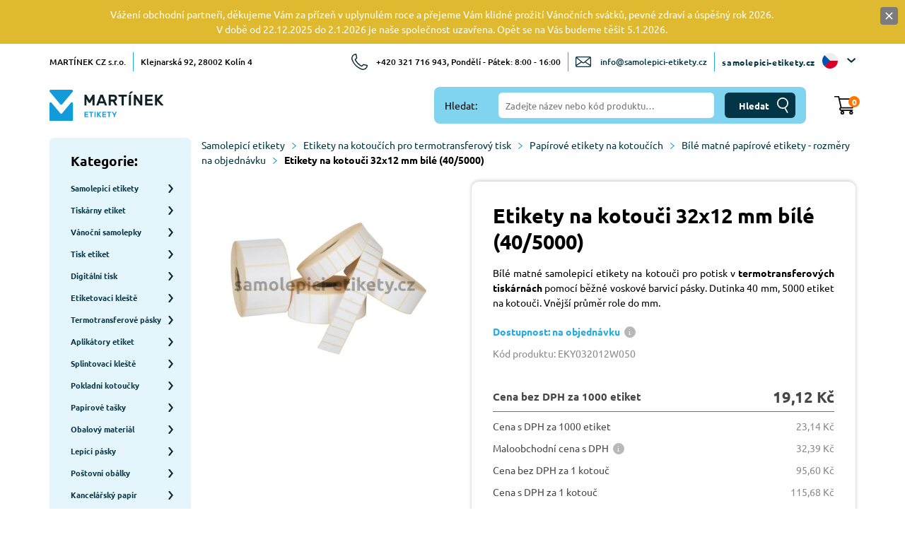

--- FILE ---
content_type: text/html; charset=UTF-8
request_url: https://www.samolepici-etikety.cz/detail.php?cid=4922
body_size: 14947
content:
<!DOCTYPE html>
<html lang="cs">
<head>
	<script>
        window.dataLayer = window.dataLayer || [];
        function gtag(){dataLayer.push(arguments);}

        gtag("consent", "default", {
            "ad_storage": "denied",
            "analytics_storage": "denied",
            "functionality_storage": "denied",
            "personalization_storage": "denied",
            "security_storage": "denied",
            "ad_personalization": "denied",
            "ad_user_data": "denied",
            "wait_for_update": 5000
        });

        gtag("set", "ads_data_redaction", true);
        dataLayer.push({"event": "defaultConsentsSet"});
	</script>


	<!-- Google Tag Manager --><script>(function(w,d,s,l,i){w[l]=w[l]||[];w[l].push({'gtm.start':new Date().getTime(),event:'gtm.js'});var f=d.getElementsByTagName(s)[0],j=d.createElement(s),dl=l!='dataLayer'?'&l='+l:'';j.async=true;j.src='https://www.googletagmanager.com/gtm.js?id='+i+dl;f.parentNode.insertBefore(j,f);})(window,document,'script','dataLayer','GTM-WQBQRN5');</script><!-- End Google Tag Manager -->
    <meta charset="utf-8">
    <meta name="keywords" content="Etikety na kotouči 32x12 mm bílé (40/5000)">
    <meta name="description" content="Etikety na kotouči 32x12 mm bílé (40/5000) - 5000 etiket na kotouči, dutinka 40 mm. Bílé matné papírové samolepicí etikety s permanentním lepidlem pro termotransferový tisk.">
    <meta name="author" content="Etikety Martínek">
    <meta name="robots" content="all,follow">
    <meta name="viewport" content="width=device-width, minimum-scale=1.0, maximum-scale=1.0">
    <meta name="mobile-web-app-capable" content="yes">
    <meta content='cz' name='language' />

    <title>Etikety na kotouči 32x12 mm bílé (40/5000) - Samolepici-etikety.cz</title>

    <link rel="stylesheet" type="text/css" href="css/style.css?9246c1ca5" />
    <link rel="stylesheet" type="text/css" href="style.css?246c1ca5" />

    <link rel="stylesheet" type="text/css" href="inc/cookieconsent/cookieconsent.css?246c1ca5" media="print" onload="this.media='all'" />

    <script>var langid=1</script>
    <script src="scripts/jquery-3.6.0.min.js"></script>
    <script src="js/jquery-ui.min.js"></script>
    <script src="scripts/jquery.fancybox.min.js"></script>
    <script src="scripts/jquery-ui.tooltip.min.js"></script>
    <link rel="stylesheet" type="text/css" href="css/modules/slick.css"/>
    <script src="scripts/slick.min.js"></script>
	<script src="scripts/nouislider.min.js"></script>
    <link href="css/plugin/select2.min.css" rel="stylesheet" />
    <script src="scripts/select2.min.js"></script>
    <script src="js/jquery.cookie.js"></script>
    <script src="js/lazysizes.min.js"></script>

    <script src="scripts/main.js?99246c1c87"></script>

    <link rel="icon" href="favicon.ico" />

    <meta name="google-site-verification" content="sPYkkqRSUw3bNQhJxO8GzMPeK1nWAqX34DYHFPakNYI" />
    <meta name="facebook-domain-verification" content="p4l5xyw5smdtnyyeeppbzkze4dhjaf" />
	
    

	<!-- Begin Leadhub Pixel Code --><script>(function(w,d,x,n,u,t,p,f,s,o){f='LHInsights';w[n]=w[f]=w[f]||function(n,d){(w[f].q=w[f].q||[]).push([n,d])};w[f].l=1*new Date();w[f].p=p;s=d.createElement(x);s.async=1;s.src=u+'?t='+t+(p?'&p='+p:'');o=d.getElementsByTagName(x)[0];o.parentNode.insertBefore(s,o)})(window,document,'script','lhi','//www.lhinsights.com/agent.js','x0jO9bc3RoaNKSX');lhi('pageview');</script><!-- End Leadhub Pixel Code -->
	<!-- Begin Leadhub Pixel ViewContent Code --><script>lhi('ViewContent', {products: [{product_id: 'EKY032012W050',}]});</script><!-- End Leadhub Pixel ViewContent Code -->
</head>
<body>

	<!-- Google Tag Manager (noscript) --><noscript><iframe src="https://www.googletagmanager.com/ns.html?id=GTM-WQBQRN5" height="0" width="0" style="display:none;visibility:hidden"></iframe></noscript><!-- End Google Tag Manager (noscript) --><div class="infobox" style="visibility: hidden; background-color: #dfb930; color: #ffffff; "><div class="close"></div><span>Vážení obchodní partneři, děkujeme Vám za přízeň v uplynulém roce a přejeme Vám klidné prožití Vánočních svátků, pevné zdraví a úspěšný rok 2026.<br>V době od 22.12.2025 do 2.1.2026 je naše společnost uzavřena. Opět se na Vás budeme těšit 5.1.2026.</span></div><div id="wrapper" class="productDetail">
    <header id="header">
        <div class="container">
            <div class="inner">
                <div class="top">
                    <div>
                        <span>MARTÍNEK CZ s.r.o.</span>
                        <span class="separator"></span>
                        <span>Klejnarská 92, 28002 Kolín 4</span>
                    </div>
                    <div>
                        <span class="tel">+420 321 716 943, Pondělí - Pátek: 8:00 - 16:00</span>
                        <span class="separator"></span>
                        <a class="mail" href="mailto:info@samolepici-etikety.cz">info@samolepici-etikety.cz</a>
                        <span class="separator"></span>
                        <h1>samolepici-etikety.cz</h1>

		<div class="lang">
			<button><img src="/images/cz.svg" alt="CZ" /></button>
			<div class="inner-lang">
				<a href="https://samolepiace-etikety.sk">
					<span>samolepiace-etikety.sk</span>
					<img src="images/sk.svg" alt="SK" />
				</a>
			</div>
		</div>
	                    </div>
                </div>
                <div class="bottom">
                    <div class="col logo">
                        <a href="/"><img src="images/logo.svg" alt="Etikety Martínek" /></a>
                    </div>
                    <div class="col fulltext-search autocomplete">
                        <form autocomplete="off" action="/search.php">
                            <label>Hledat:</label>
                            <div class="form-group input-text">
                                <input id="etiketySearch" type="text" name="q" value="" placeholder="Zadejte název nebo kód produktu…" />
                            </div>
                            <div class="form-group">
                                <input type="submit" value="Hledat" />
                            </div>
                        </form>
                    </div>
                    <div class="col inquiry-cart">
                        <a class="cart" href="/basket.php">
                            <span class="count">0</span>
                            <span class="text">Košík</span>
                        </a>
                    </div>
                    <div class="burger" id="burger">
                        <div class="burger-inner">
                            <span></span>
                            <span></span>
                            <span></span>
                        </div>
                        <small>menu</small>
                    </div>
                </div>
            </div>
        </div>
    </header>

	<div id="content">
		<div class="container">
			<div class="intro-wrapper">
				<div class="nav-wrapper">
					<div class="nav">
						
    <h4>Kategorie:</h4>
    <ul>

        <li class="dropdown">
            <a href="shop.php?ctg=1">
                <div class="icon"><img src="img/ctg2/1.png?4ee29625" alt="Samolepicí etikety" /></div>
                <strong>Samolepicí etikety</strong>
            </a>
            
            <div class="submenu-toggler"></div>
            <div class="submenu">
                <div class="categories">
        
                    <div class="item">
                        <div class="inner">
                            <h4>Etikety print s laserovým výsekem libovolných rozměrů</h4>
                            <div class="icon"><img src="img/ctg2/184.png?4ee29625" alt="Samolepicí etikety" /></div>
                            <a href="shop.php?ctg=184" class="detail"></a>
                        </div>
                    </div>
                    
            
                    <div class="item">
                        <div class="inner">
                            <h4>Etikety na kotoučích pro termotransferový tisk</h4>
                            <div class="icon"><img src="img/ctg2/43.png?4ee29625" alt="Samolepicí etikety" /></div>
                            <a href="shop.php?ctg=43" class="detail"></a>
                        </div>
                    </div>
                    
            
                    <div class="item">
                        <div class="inner">
                            <h4>Adresní, přepravní, bezpečnostní a výstražné etikety</h4>
                            <div class="icon"><img src="img/ctg2/130.png?4ee29625" alt="Samolepicí etikety" /></div>
                            <a href="shop.php?ctg=130" class="detail"></a>
                        </div>
                    </div>
                    
            
                    <div class="item">
                        <div class="inner">
                            <h4>Etikety na kotoučích pro termotiskárny</h4>
                            <div class="icon"><img src="img/ctg2/44.png?4ee29625" alt="Samolepicí etikety" /></div>
                            <a href="shop.php?ctg=44" class="detail"></a>
                        </div>
                    </div>
                    
            
                    <div class="item">
                        <div class="inner">
                            <h4>Etikety print bílé papírové</h4>
                            <div class="icon"><img src="img/ctg2/23.png?4ee29625" alt="Samolepicí etikety" /></div>
                            <a href="shop.php?ctg=23" class="detail"></a>
                        </div>
                    </div>
                    
            
                    <div class="item">
                        <div class="inner">
                            <h4>Etikety print barevné</h4>
                            <div class="icon"><img src="img/ctg2/24.png?4ee29625" alt="Samolepicí etikety" /></div>
                            <a href="shop.php?ctg=24" class="detail"></a>
                        </div>
                    </div>
                    
            
                    <div class="item">
                        <div class="inner">
                            <h4>Etikety print lesklé papírové</h4>
                            <div class="icon"><img src="img/ctg2/25.png?4ee29625" alt="Samolepicí etikety" /></div>
                            <a href="shop.php?ctg=25" class="detail"></a>
                        </div>
                    </div>
                    
            
                    <div class="item">
                        <div class="inner">
                            <h4>Etikety print plastové pro venkovní použití</h4>
                            <div class="icon"><img src="img/ctg2/30.png?4ee29625" alt="Samolepicí etikety" /></div>
                            <a href="shop.php?ctg=30" class="detail"></a>
                        </div>
                    </div>
                    
            
                    <div class="item">
                        <div class="inner">
                            <h4>Etikety print papírové pro tisk exkluzivních etiket</h4>
                            <div class="icon"><img src="img/ctg2/175.png?4ee29625" alt="Samolepicí etikety" /></div>
                            <a href="shop.php?ctg=175" class="detail"></a>
                        </div>
                    </div>
                    
            
                    <div class="item">
                        <div class="inner">
                            <h4>Etikety print snímatelné (nepermanentní lepidlo)</h4>
                            <div class="icon"><img src="img/ctg2/35.png?4ee29625" alt="Samolepicí etikety" /></div>
                            <a href="shop.php?ctg=35" class="detail"></a>
                        </div>
                    </div>
                    
            
                    <div class="item">
                        <div class="inner">
                            <h4>Etikety print opacitní (krycí s tmavým lepidlem)</h4>
                            <div class="icon"><img src="img/ctg2/124.png?4ee29625" alt="Samolepicí etikety" /></div>
                            <a href="shop.php?ctg=124" class="detail"></a>
                        </div>
                    </div>
                    
            
                    <div class="item">
                        <div class="inner">
                            <h4>Etikety print fotomatné</h4>
                            <div class="icon"><img src="img/ctg2/125.png?4ee29625" alt="Samolepicí etikety" /></div>
                            <a href="shop.php?ctg=125" class="detail"></a>
                        </div>
                    </div>
                    
            
                    <div class="item">
                        <div class="inner">
                            <h4>Etikety print lesklé pro inkjet</h4>
                            <div class="icon"><img src="img/ctg2/239.png?4ee29625" alt="Samolepicí etikety" /></div>
                            <a href="shop.php?ctg=239" class="detail"></a>
                        </div>
                    </div>
                    
            
                    <div class="item">
                        <div class="inner">
                            <h4>Etikety print archy A3</h4>
                            <div class="icon"><img src="img/ctg2/165.png?4ee29625" alt="Samolepicí etikety" /></div>
                            <a href="shop.php?ctg=165" class="detail"></a>
                        </div>
                    </div>
                    
            
                    <div class="item">
                        <div class="inner">
                            <h4>Etikety print archy SRA3</h4>
                            <div class="icon"><img src="img/ctg2/166.png?4ee29625" alt="Samolepicí etikety" /></div>
                            <a href="shop.php?ctg=166" class="detail"></a>
                        </div>
                    </div>
                    
            
                    <div class="item">
                        <div class="inner">
                            <h4>Etikety print archy A5</h4>
                            <div class="icon"><img src="img/ctg2/167.png?4ee29625" alt="Samolepicí etikety" /></div>
                            <a href="shop.php?ctg=167" class="detail"></a>
                        </div>
                    </div>
                    
            
                    <div class="item">
                        <div class="inner">
                            <h4>Etikety cenové pro etiketovací kleště</h4>
                            <div class="icon"><img src="img/ctg2/53.png?4ee29625" alt="Samolepicí etikety" /></div>
                            <a href="shop.php?ctg=53" class="detail"></a>
                        </div>
                    </div>
                    
            
                    <div class="item">
                        <div class="inner">
                            <h4>Etikety s vodící perforací pro jehličkový tisk</h4>
                            <div class="icon"><img src="img/ctg2/45.png?4ee29625" alt="Samolepicí etikety" /></div>
                            <a href="shop.php?ctg=45" class="detail"></a>
                        </div>
                    </div>
                    
            
                    <div class="item">
                        <div class="inner">
                            <h4>Fixační kolečka</h4>
                            <div class="icon"><img src="img/ctg2/234.png?4ee29625" alt="Samolepicí etikety" /></div>
                            <a href="shop.php?ctg=234" class="detail"></a>
                        </div>
                    </div>
                    
            
                </div>
            </div>
        
        </li>
    
        <li class="dropdown">
            <a href="shop.php?ctg=249">
                <div class="icon"><img src="img/ctg2/249.png?4ee29625" alt="Tiskárny etiket" /></div>
                <strong>Tiskárny etiket</strong>
            </a>
            
            <div class="submenu-toggler"></div>
            <div class="submenu">
                <div class="categories">
        
                    <div class="item">
                        <div class="inner">
                            <h4>Stolní tiskárny etiket</h4>
                            <div class="icon"><img src="img/ctg2/250.png?4ee29625" alt="Tiskárny etiket" /></div>
                            <a href="shop.php?ctg=250" class="detail"></a>
                        </div>
                    </div>
                    
            
                    <div class="item">
                        <div class="inner">
                            <h4>Průmyslové tiskárny etiket</h4>
                            <div class="icon"><img src="img/ctg2/251.png?4ee29625" alt="Tiskárny etiket" /></div>
                            <a href="shop.php?ctg=251" class="detail"></a>
                        </div>
                    </div>
                    
            
                    <div class="item">
                        <div class="inner">
                            <h4>Příslušenství k tiskárnám</h4>
                            <div class="icon"><img src="img/ctg2/252.png?4ee29625" alt="Tiskárny etiket" /></div>
                            <a href="shop.php?ctg=252" class="detail"></a>
                        </div>
                    </div>
                    
            
                </div>
            </div>
        
        </li>
    
        <li class="">
            <a href="shop.php?ctg=230">
                <div class="icon"><img src="img/ctg2/0.png?4ee29625" alt="Vánoční samolepky" /></div>
                <strong>Vánoční samolepky</strong>
            </a>
            
        </li>
    
        <li class="">
            <a href="shop.php?ctg=228">
                <div class="icon"><img src="img/ctg2/228.png?4ee29625" alt="Tisk etiket" /></div>
                <strong>Tisk etiket</strong>
            </a>
            
        </li>
    
        <li class="">
            <a href="shop.php?ctg=219">
                <div class="icon"><img src="img/ctg2/219.png?4ee29625" alt="Digitální tisk" /></div>
                <strong>Digitální tisk</strong>
            </a>
            
        </li>
    
        <li class="dropdown">
            <a href="shop.php?ctg=2">
                <div class="icon"><img src="img/ctg2/2.png?4ee29625" alt="Etiketovací kleště" /></div>
                <strong>Etiketovací kleště</strong>
            </a>
            
            <div class="submenu-toggler"></div>
            <div class="submenu">
                <div class="categories">
        
                    <div class="item">
                        <div class="inner">
                            <h4>Jolly</h4>
                            <div class="icon"><img src="img/ctg2/19.png?4ee29625" alt="Etiketovací kleště" /></div>
                            <a href="shop.php?ctg=19" class="detail"></a>
                        </div>
                    </div>
                    
            
                    <div class="item">
                        <div class="inner">
                            <h4>Blitz</h4>
                            <div class="icon"><img src="img/ctg2/18.png?4ee29625" alt="Etiketovací kleště" /></div>
                            <a href="shop.php?ctg=18" class="detail"></a>
                        </div>
                    </div>
                    
            
                    <div class="item">
                        <div class="inner">
                            <h4>Motex</h4>
                            <div class="icon"><img src="img/ctg2/17.png?4ee29625" alt="Etiketovací kleště" /></div>
                            <a href="shop.php?ctg=17" class="detail"></a>
                        </div>
                    </div>
                    
            
                    <div class="item">
                        <div class="inner">
                            <h4>Barvící válečky</h4>
                            <div class="icon"><img src="img/ctg2/20.png?4ee29625" alt="Etiketovací kleště" /></div>
                            <a href="shop.php?ctg=20" class="detail"></a>
                        </div>
                    </div>
                    
            
                    <div class="item">
                        <div class="inner">
                            <h4>Servis, náhradní díly</h4>
                            <div class="icon"><img src="img/ctg2/21.png?4ee29625" alt="Etiketovací kleště" /></div>
                            <a href="shop.php?ctg=21" class="detail"></a>
                        </div>
                    </div>
                    
            
                </div>
            </div>
        
        </li>
    
        <li class="dropdown">
            <a href="shop.php?ctg=76">
                <div class="icon"><img src="img/ctg2/76.png?4ee29625" alt="Termotransferové pásky" /></div>
                <strong>Termotransferové pásky</strong>
            </a>
            
            <div class="submenu-toggler"></div>
            <div class="submenu">
                <div class="categories">
        
                    <div class="item">
                        <div class="inner">
                            <h4>TTR pásky voskové</h4>
                            <div class="icon"><img src="img/ctg2/153.png?4ee29625" alt="Termotransferové pásky" /></div>
                            <a href="shop.php?ctg=153" class="detail"></a>
                        </div>
                    </div>
                    
            
                    <div class="item">
                        <div class="inner">
                            <h4>TTR pásky voskové premium</h4>
                            <div class="icon"><img src="img/ctg2/192.png?4ee29625" alt="Termotransferové pásky" /></div>
                            <a href="shop.php?ctg=192" class="detail"></a>
                        </div>
                    </div>
                    
            
                    <div class="item">
                        <div class="inner">
                            <h4>TTR pásky vosk-pryskyřičné</h4>
                            <div class="icon"><img src="img/ctg2/154.png?4ee29625" alt="Termotransferové pásky" /></div>
                            <a href="shop.php?ctg=154" class="detail"></a>
                        </div>
                    </div>
                    
            
                    <div class="item">
                        <div class="inner">
                            <h4>TTR pásky pryskyřičné</h4>
                            <div class="icon"><img src="img/ctg2/191.png?4ee29625" alt="Termotransferové pásky" /></div>
                            <a href="shop.php?ctg=191" class="detail"></a>
                        </div>
                    </div>
                    
            
                    <div class="item">
                        <div class="inner">
                            <h4>TTR pásky barevné</h4>
                            <div class="icon"><img src="img/ctg2/156.png?4ee29625" alt="Termotransferové pásky" /></div>
                            <a href="shop.php?ctg=156" class="detail"></a>
                        </div>
                    </div>
                    
            
                </div>
            </div>
        
        </li>
    
        <li class="">
            <a href="shop.php?ctg=4">
                <div class="icon"><img src="img/ctg2/4.png?4ee29625" alt="Aplikátory etiket" /></div>
                <strong>Aplikátory etiket</strong>
            </a>
            
        </li>
    
        <li class="dropdown">
            <a href="shop.php?ctg=13">
                <div class="icon"><img src="img/ctg2/13.png?4ee29625" alt="Splintovací kleště" /></div>
                <strong>Splintovací kleště</strong>
            </a>
            
            <div class="submenu-toggler"></div>
            <div class="submenu">
                <div class="categories">
        
                    <div class="item">
                        <div class="inner">
                            <h4>Splintovací kleště</h4>
                            <div class="icon"><img src="img/ctg2/96.png?4ee29625" alt="Splintovací kleště" /></div>
                            <a href="shop.php?ctg=96" class="detail"></a>
                        </div>
                    </div>
                    
            
                    <div class="item">
                        <div class="inner">
                            <h4>Jehly</h4>
                            <div class="icon"><img src="img/ctg2/97.png?4ee29625" alt="Splintovací kleště" /></div>
                            <a href="shop.php?ctg=97" class="detail"></a>
                        </div>
                    </div>
                    
            
                    <div class="item">
                        <div class="inner">
                            <h4>Splinty</h4>
                            <div class="icon"><img src="img/ctg2/98.png?4ee29625" alt="Splintovací kleště" /></div>
                            <a href="shop.php?ctg=98" class="detail"></a>
                        </div>
                    </div>
                    
            
                    <div class="item">
                        <div class="inner">
                            <h4>Visačky</h4>
                            <div class="icon"><img src="img/ctg2/99.png?4ee29625" alt="Splintovací kleště" /></div>
                            <a href="shop.php?ctg=99" class="detail"></a>
                        </div>
                    </div>
                    
            
                </div>
            </div>
        
        </li>
    
        <li class="dropdown">
            <a href="shop.php?ctg=52">
                <div class="icon"><img src="img/ctg2/52.png?4ee29625" alt="Pokladní kotoučky" /></div>
                <strong>Pokladní kotoučky</strong>
            </a>
            
            <div class="submenu-toggler"></div>
            <div class="submenu">
                <div class="categories">
        
                    <div class="item">
                        <div class="inner">
                            <h4>Termokotoučky</h4>
                            <div class="icon"><img src="img/ctg2/57.png?4ee29625" alt="Pokladní kotoučky" /></div>
                            <a href="shop.php?ctg=57" class="detail"></a>
                        </div>
                    </div>
                    
            
                    <div class="item">
                        <div class="inner">
                            <h4>Kotoučky s kopií</h4>
                            <div class="icon"><img src="img/ctg2/58.png?4ee29625" alt="Pokladní kotoučky" /></div>
                            <a href="shop.php?ctg=58" class="detail"></a>
                        </div>
                    </div>
                    
            
                </div>
            </div>
        
        </li>
    
        <li class="dropdown">
            <a href="shop.php?ctg=140">
                <div class="icon"><img src="img/ctg2/140.png?4ee29625" alt="Papírové tašky" /></div>
                <strong>Papírové tašky</strong>
            </a>
            
            <div class="submenu-toggler"></div>
            <div class="submenu">
                <div class="categories">
        
                    <div class="item">
                        <div class="inner">
                            <h4>Papírové tašky s plochými papírovými držadly</h4>
                            <div class="icon"><img src="img/ctg2/141.png?4ee29625" alt="Papírové tašky" /></div>
                            <a href="shop.php?ctg=141" class="detail"></a>
                        </div>
                    </div>
                    
            
                    <div class="item">
                        <div class="inner">
                            <h4>Papírové tašky s kroucenými papírovými držadly</h4>
                            <div class="icon"><img src="img/ctg2/142.png?4ee29625" alt="Papírové tašky" /></div>
                            <a href="shop.php?ctg=142" class="detail"></a>
                        </div>
                    </div>
                    
            
                    <div class="item">
                        <div class="inner">
                            <h4>Papírové tašky s bavlněnými držadly</h4>
                            <div class="icon"><img src="img/ctg2/247.png?4ee29625" alt="Papírové tašky" /></div>
                            <a href="shop.php?ctg=247" class="detail"></a>
                        </div>
                    </div>
                    
            
                    <div class="item">
                        <div class="inner">
                            <h4>Papírové tašky na láhve</h4>
                            <div class="icon"><img src="img/ctg2/144.png?4ee29625" alt="Papírové tašky" /></div>
                            <a href="shop.php?ctg=144" class="detail"></a>
                        </div>
                    </div>
                    
            
                </div>
            </div>
        
        </li>
    
        <li class="dropdown">
            <a href="shop.php?ctg=59">
                <div class="icon"><img src="img/ctg2/59.png?4ee29625" alt="Obalový materiál" /></div>
                <strong>Obalový materiál</strong>
            </a>
            
            <div class="submenu-toggler"></div>
            <div class="submenu">
                <div class="categories">
        
                    <div class="item">
                        <div class="inner">
                            <h4>Fixační stretch folie</h4>
                            <div class="icon"><img src="img/ctg2/69.png?4ee29625" alt="Obalový materiál" /></div>
                            <a href="shop.php?ctg=69" class="detail"></a>
                        </div>
                    </div>
                    
            
                    <div class="item">
                        <div class="inner">
                            <h4>Rychlouzavírací sáčky</h4>
                            <div class="icon"><img src="img/ctg2/62.png?4ee29625" alt="Obalový materiál" /></div>
                            <a href="shop.php?ctg=62" class="detail"></a>
                        </div>
                    </div>
                    
            
                    <div class="item">
                        <div class="inner">
                            <h4>Mikrotenové sáčky</h4>
                            <div class="icon"><img src="img/ctg2/60.png?4ee29625" alt="Obalový materiál" /></div>
                            <a href="shop.php?ctg=60" class="detail"></a>
                        </div>
                    </div>
                    
            
                    <div class="item">
                        <div class="inner">
                            <h4>Mikrotenové tašky</h4>
                            <div class="icon"><img src="img/ctg2/61.png?4ee29625" alt="Obalový materiál" /></div>
                            <a href="shop.php?ctg=61" class="detail"></a>
                        </div>
                    </div>
                    
            
                    <div class="item">
                        <div class="inner">
                            <h4>Potravinářské folie</h4>
                            <div class="icon"><img src="img/ctg2/68.png?4ee29625" alt="Obalový materiál" /></div>
                            <a href="shop.php?ctg=68" class="detail"></a>
                        </div>
                    </div>
                    
            
                </div>
            </div>
        
        </li>
    
        <li class="dropdown">
            <a href="shop.php?ctg=70">
                <div class="icon"><img src="img/ctg2/70.png?4ee29625" alt="Lepící pásky" /></div>
                <strong>Lepící pásky</strong>
            </a>
            
            <div class="submenu-toggler"></div>
            <div class="submenu">
                <div class="categories">
        
                    <div class="item">
                        <div class="inner">
                            <h4>Polypropylenové lepící pásky</h4>
                            <div class="icon"><img src="img/ctg2/71.png?4ee29625" alt="Lepící pásky" /></div>
                            <a href="shop.php?ctg=71" class="detail"></a>
                        </div>
                    </div>
                    
            
                    <div class="item">
                        <div class="inner">
                            <h4>Barevné lepící pásky</h4>
                            <div class="icon"><img src="img/ctg2/131.png?4ee29625" alt="Lepící pásky" /></div>
                            <a href="shop.php?ctg=131" class="detail"></a>
                        </div>
                    </div>
                    
            
                    <div class="item">
                        <div class="inner">
                            <h4>Aplikátory pásek</h4>
                            <div class="icon"><img src="img/ctg2/73.png?4ee29625" alt="Lepící pásky" /></div>
                            <a href="shop.php?ctg=73" class="detail"></a>
                        </div>
                    </div>
                    
            
                </div>
            </div>
        
        </li>
    
        <li class="dropdown">
            <a href="shop.php?ctg=114">
                <div class="icon"><img src="img/ctg2/114.png?4ee29625" alt="Poštovní obálky" /></div>
                <strong>Poštovní obálky</strong>
            </a>
            
            <div class="submenu-toggler"></div>
            <div class="submenu">
                <div class="categories">
        
                    <div class="item">
                        <div class="inner">
                            <h4>Samolepicí kapsy na dokumenty</h4>
                            <div class="icon"><img src="img/ctg2/117.png?4ee29625" alt="Poštovní obálky" /></div>
                            <a href="shop.php?ctg=117" class="detail"></a>
                        </div>
                    </div>
                    
            
                </div>
            </div>
        
        </li>
    
        <li class="">
            <a href="shop.php?ctg=77">
                <div class="icon"><img src="img/ctg2/77.png?4ee29625" alt="Kancelářský papír" /></div>
                <strong>Kancelářský papír</strong>
            </a>
            
        </li>
    
        <li class="">
            <a href="shop.php?ctg=84">
                <div class="icon"><img src="img/ctg2/84.png?4ee29625" alt="Zakázková výroba" /></div>
                <strong>Zakázková výroba</strong>
            </a>
            
        </li>
    
        <li class="dropdown">
            <a href="shop.php?ctg=85">
                <div class="icon"><img src="img/ctg2/85.png?4ee29625" alt="Výprodej" /></div>
                <strong>Výprodej</strong>
            </a>
            
            <div class="submenu-toggler"></div>
            <div class="submenu">
                <div class="categories">
        
                    <div class="item">
                        <div class="inner">
                            <h4>Výprodej etiket na kotoučích</h4>
                            <div class="icon"><img src="img/ctg2/235.png?4ee29625" alt="Výprodej" /></div>
                            <a href="shop.php?ctg=235" class="detail"></a>
                        </div>
                    </div>
                    
            
                    <div class="item">
                        <div class="inner">
                            <h4>Výprodej etiket na arších</h4>
                            <div class="icon"><img src="img/ctg2/236.png?4ee29625" alt="Výprodej" /></div>
                            <a href="shop.php?ctg=236" class="detail"></a>
                        </div>
                    </div>
                    
            
                    <div class="item">
                        <div class="inner">
                            <h4>Výprodej ostatního zboží</h4>
                            <div class="icon"><img src="img/ctg2/238.png?4ee29625" alt="Výprodej" /></div>
                            <a href="shop.php?ctg=238" class="detail"></a>
                        </div>
                    </div>
                    
            
                </div>
            </div>
        
        </li>
    
    </ul>

    <div class="for-mobile">
        <div class="lang">
            <button><span>samolepici-etikety.cz</span><img src="images/cz.svg" alt="CZ" /></button>
            <div class="inner-lang">
                <button>
                    <a href="#">
                        <span>samolepiace-etikety.sk</span>
                        <img src="images/sk.svg" alt="SK" />
                    </a>
                </button>
            </div>
        </div>
        
        <div>
            <span>MARTÍNEK CZ s.r.o. Klejnarská 92, 28002 Kolín 4</span>
        </div>
        <div>
            <a class="tel" href="tel:+420321716943">+420 321 716 943, Pondělí - Pátek: 8:00 - 16:00</a>
            <a class="mail" href="mailto:info@samolepici-etikety.cz">info@samolepici-etikety.cz</a>
        </div>
    </div>

					</div>
				</div>
				<div class="main-content">
					<div class="breadcrumb">
						<ul>
							<li><a href="shop.php?ctg=1">Samolepicí etikety<span></span></a></li><li><a href="shop.php?ctg=43">Etikety na kotoučích pro termotransferový tisk<span></span></a></li><li><a href="shop.php?ctg=257">Papírové etikety na kotoučích<span></span></a></li><li><a href="shop.php?ctg=147">Bílé matné papírové etikety - rozměry na objednávku<span></span></a></li><strong>Etikety na kotouči 32x12 mm bílé (40/5000)</strong>
						</ul>
					</div>
					
					<div class="clear"></div>
	
					<div class="product-detail product-detail2">
						<div class="row">
							<div class="preview">
								<div class="thumbnail">
									<a href="/img.php?s=1&w=1000&h=1000&v=1&i=4922&e=jpg" class="fancybox" data-fancybox="gallery" data-caption="Etikety na kotouči 32x12 mm bílé (40/5000) - Ilustrační obrázek" title="Etikety na kotouči 32x12 mm bílé (40/5000) - Ilustrační obrázek"><img src="/img.php?s=1&w=500&h=500&v=1&i=4922&e=jpg&2d356ada" alt="Etikety na kotouči 32x12 mm bílé (40/5000) - Ilustrační obrázek"></a>
								</div>
								<div class="gallery">
									
								</div>
							</div>
							<div class="product-box">
								
								<div class="inner">
									<div class="h1-wrapper"><h1><strong><h1>Etikety na kotouči 32x12 mm bílé (40/5000)</h1></strong></h1></div>
									<div id="top-description">Bílé matné samolepicí etikety na kotouči pro potisk v <b>termotransferových tiskárnách</b> pomocí běžné voskové barvicí pásky. Dutinka 40 mm, 5000 etiket na kotouči. Vnější průměr role do  mm.</div>
									
									
									
									<div class="d-flex">
										<div class="availability">
											<strong class="">Dostupnost: na objednávku<img src="images/info.svg" class="tooltip-help" data-tippy-content="Tento produkt obvykle odesíláme za 5 až 7 pracovních dnů." /></strong>
											<span>Kód produktu: EKY032012W050</span>
											 
										</div>
										
									</div>
									
									
									<table class="price" cellspacing="0" cellpadding="0" border="0"><tbody><tr><th>Cena bez DPH za 1000 etiket</th><th>19,12 Kč</th></tr><tr><td>Cena s DPH za 1000 etiket</td><td>23,14 Kč</td></tr><tr><td>Maloobchodní cena s DPH<img src="images/info.svg" class="tooltip-help" data-tippy-content="Maloobchodní cena Vám bude účtována, pokud budete nakupovat jako spotřebitel. Nákup na firmu nebo soukromě si zvolíte v košíku." /></td><td>32,39&nbsp;Kč</td></tr><tr><td>Cena bez DPH za 1 kotouč</td><td>95,60 Kč</td></tr><tr><td>Cena s DPH za 1 kotouč</td><td>115,68 Kč</td></tr></tbody></table>
									

									
			<div class="basket-wrapper">
				<form action="basket.php?add=4922&lng=1" method="post">
					
		<div class="add-to-cart btn-single">
			<div class="form-for-cart">
				<div class="input-number">
					<button class="minus"><img src="../images/minus.svg" alt="minus"></button>
					<input type="text" name="ks" pattern="[0-9]*" value="50000" min="50000" step="25000" x-data-unit="etiket" x-data-unit234="etiket" x-data-unit5="etiket" size="7" inputmode="numeric">
					<span id="units">etiket</span>
					<button class="plus"><img src="../images/plus.svg" alt="plus"></button>
				</div>
				<input type="submit" name="send" value="Přidat do košíku" id="sendBtn" x-data-action="save-configuration" class="add-amout" />
			</div>
		</div>	
	
					
					<input type="hidden" name="productId" value="4922" />
					<input type="hidden" name="produktDruh" />
					<input type="hidden" name="TTRprinter" />
					<input type="hidden" name="orderPrinting" value="0" />
					<input type="hidden" name="produktsleva" value="" />
				</form>
			</div>
			<div id="add-to-cart-msg"></div>
		
								</div>
							</div>
						</div>

						

						<div class="clear"></div>
	
						<div class="more-advantages">
							<h3>Další parametry</h3>
							<div class="d-flex"><div><strong>Rozměr etikety (šířka x výška):</strong> 32 x 12 mm</div><div><strong>Materiál etiket: </strong>bílý matný papír</div><div><strong>Celkový vnější průměr kotouče: </strong>do  mm</div><div><strong>Barva etiket: </strong>bílá</div><div><strong>Vnitřní průměr dutinky: </strong>40 mm</div><div><strong>Lepidlo: </strong>permanentní</div><div><strong>Počet etiket na kotouči: </strong>5000</div><div><strong>Způsob potisku: </strong>termotransfer</div><div><strong>Kód produktu: </strong>EKY032012W050</div><div><strong>Minimální objednací množství:</strong> 50000 etiket</div><div><strong>Nejmenší nedělitelné množství:</strong> 25000 etiket</div><div><strong>Dostupnost: </strong>na objednávku<img src="images/info.svg" class="tooltip-help" data-tippy-content="Tento produkt obvykle odesíláme za 5 až 7 pracovních dnů." /></div></div>
						</div>
						
						<div class="attention-counter-wrapper"><div class="attention"><img src="/images/attention.svg" alt="vykřičník">
<div>
<p><b>Etikety jsou určené pro <u>termotransferový tisk</u> pomocí barvicí pásky!</b></p>
</div></div></div>
						
			<div class="attention-counter-wrapper">
				<div class="counter">
						<div class="form-group">
							<h3>Kolik budete potřebovat pásek na potisk těchto etiket?</h3>
						</div>
						<div class="form-group">
							<label>Délka termotransferové pásky v metrech:</label>
							<input type='text' id='delkaTTR' value='' pattern='[0-9,\.]*' placeholder="" />
						</div>
						<div class="form-group">
							<label>Počet potiskovaných etiket:</label>
							<input type='text' id='pocetTTR' value='' pattern='[0-9]*' placeholder="" />
						</div>
						<div class="form-group">
							<label>Spotřeba pásek na potisk:</label>
							<input type='text' id='spotrebaTTR' disabled value="0 ks" />
						</div>
						<div class="form-group">
							<small>Tuto pásku doporučujeme na etikety o šíři maximálně <span id=''>34</span> mm.</small>
						</div>

				</div>
			</div>

			<script type="text/javascript">
				$(document).ready(function() {
					var vyskaTTR=12;
					$('#delkaTTR').on('input', spotreba);
					$('#pocetTTR').on('input', spotreba);

					function spotreba() {
						var delkaTTR=Number($('#delkaTTR').val());
						var pocetTTR=Number($('#pocetTTR').val());

						if(delkaTTR && pocetTTR) {
							$('#spotrebaTTR').val(Math.ceil(((vyskaTTR+3)/1000*pocetTTR)/(delkaTTR-0.5)) + ' ks');
						}
					}
				});
			</script>
		
						<div class="description"><h3>Etikety na kotouči 32x12 mm bílé (40/5000)</h3>

<p>Papírové bílé matné etikety opatřené lepící vrstvou. Etikety jsou na silikonové nosné podložce a navinuté v roli. Samolepicí etikety se používají v průmyslu, ve výrobním procesu, při skladování zboží i v maloobchodu.</p>

<p>Bílé samolepicí etikety jsou vhodné pro dotisk, který se nejčastěji realizuje až před aplikací etikety na produkt. Může se jednat o dotisk informací jako název produktu, logistické informace, čárové kódy, údaje o trvanlivosti, ceny a další. </p>

<h3>Rozměr (velikost) etiket</h3>
<p>Rozměr je základní parametr etikety. Uvádí se v milimetrech a důležité je také pořadí čísel v rozměru. Na prvním místě je vždy šířka etikety, tedy rozměr kolmo k pásu. Výška je rozměr rovnoběžně s pásem a je na druhém místě. Například etiketa 100x50 mm bude na páse postavená opačně než etiketa 50x100 mm. </p>

<h3>Termotransferový tisk</h3>

<p>Etikety v rolích se dotiskují více způsoby. Tyto metody nelze zaměňovat a nevhodná kombinace typu etiket a způsobu dotisku může mít za následek, že se etikety nedaří potisknout. Základními metodami jsou termotisk a termotransferový tisk. </p>

<p>Termotransferový tisk (thermal transfer) je kvalitnější a odolnější způsob potisku etiket v rolích. Tiskárna etiket musí být vybavena pro použití termotransferové pásky, ze které se působením tepla tiskové hlavy přenáší na etiketu barva. </p>
<p>Existují různé typy termotransferových pásek a volba vhodné pásky závisí na potiskovaném materiálu a na požadované odolnosti. Termotransferovým tiskem lze potisknout etikety téměř ze všech materiálů. Používá se na tisk etiket, u kterých se vyžaduje trvalá čitelnost tisku. </p>

<p>
<b>Etikety nejsou vhodné pro termotisk!</b> Termotisk, nazývaný také přímý tepelný tisk (direct thermal), je nejjednodušší a méně trvanlivá metoda tisku. Není nutné použít žádný další spotřební materiál a zvládnou ho všechny rolové tiskárny etiket. Vyžaduje ale použití termo etiket, tedy etiket vyrobených z materiálu s tepelně citlivou vrstvou, která se zahříváním zbarvuje. Působením tepla tiskové hlavy se na etiketě zobrazuje požadovaný motiv. Termotisk je vhodné používat na etikety, u kterých se nevyžaduje velká odolnost a trvanlivost, například na adresní štítky nebo značení výrobků rychlejší spotřeby. Termotisk vlivem vnějších vlivů postupně bledne a po nějakém čase by nemusela být zaručena čitelnost textů nebo kódů. </p>

<p>Pokud požadujete termo etikety, pokračujte <a href="shop.php?ctg=44"><b>zde</b></a>.</p>

<h3>Velikost role (maximální průměr kotouče)</h3>
<p>Maximální průměr kotouče je důležitý, abyste mohli etikety bez problémů dále potiskovat. Každá tiskárna má svůj limit, jak velkou roli do ní můžete vložit. Vnitřní průměr dutinky závisí na parametrech tiskárny, ve které bude probíhat dotisk, nebo aplikačního zařízení. Pokud byste potřebovali dutinku nebo velikost role upravit, tuto službu vám nabídneme za mírný příplatek.</p>

<h3>Detekce další etikety v různých tiskárnách</h3>
<p>Jak tiskárna pozná začátek další etikety? Většina tiskáren je vybavena průsvitovým čidlem, které zaregistruje mezeru díky větší průsvitnosti v místě, kde není etiketa. Pouze výjimečně dokáží tiskárny rozpoznat průhledné etikety díky senzoru snímajícímu rozdíl výšky materiálu v místě mezery. </p>

<p>Pozor na tiskárny, které vyžadují i u neprůhledných etiket čtecí značku. Čtecí značky jsou obvykle černé obdélníky nebo pruhy na spodní straně pásu s etiketami. Běžně etikety čtecími značkami opatřené nejsou a pokud je vaše tiskárna potřebuje, musí se při výrobě etiket čtecí značky na nosný pás tisknout, což etikety prodražuje. </p>

<h3>Výroba etiket</h3>
<p>Vyrobíme vám i jiné rozměry, etikety z jiných materiálů nebo s jiným lepidlem, etikety na jiné dutince, jiný počet etiket na roli nebo etikety s potiskem. V případě zájmu nás kontaktujte prostřednictvím jednoduchého <a href="detail.php?cid=4572"><b>poptávkového formuláře</b></a> (na stránce pod formulářem si můžete přečíst ještě více informací o etiketách), <a href="mailto:info@samolepici-etikety.cz?subject=Samolepici-etikety.cz - poptávka etiket"><b>e-mailem</b></a> nebo telefonicky. Připravíme pro vás návrh řešení a cenovou nabídku výroby etiket vhodných pro vaše použití.</p></div>
					</div>
					
		<h3 class="product-list-title">Mohlo by Vás také zajímat</h3>
		<div class="product-list">
					<div class="product-item">
						<div class="inner">
							<a href="shop.php?ctg=249" title="Tiskárny etiket"><h4>Tiskárny etiket</h4></a>
							<div class="preview">
								<img data-src="/imgctg2.php?w=192&h=152&i=249&e=jpg&2d356ada" alt="Tiskárny etiket" height="152" class="lazyload" />
							</div>
							<div class="desc">Obsahuje 37 souvisejících produktů</div>
							<div class="d-flex">
								<div class="price"></div>
								<div>
									<a class="bttn" href="shop.php?ctg=249">Zobrazit produkty</a>
								</div>
							</div>
						</div>
					</div>				
				

					<div class="product-item">
						<div class="inner">
							<a href="shop.php?ctg=76" title="Termotransferové pásky"><h4>Termotransferové pásky</h4></a>
							<div class="preview">
								<img data-src="/imgctg2.php?w=192&h=152&i=76&e=jpg&2d356ada" alt="Termotransferové pásky" height="152" class="lazyload" />
							</div>
							<div class="desc">Obsahuje 198 souvisejících produktů</div>
							<div class="d-flex">
								<div class="price"></div>
								<div>
									<a class="bttn" href="shop.php?ctg=76">Zobrazit produkty</a>
								</div>
							</div>
						</div>
					</div>				
				</div>
	
				</div>
			</div>
		</div>
	</div>

	<div id="preparedRelated" style="display:none;"></div>
	
	<div id="printing-labels-templates" style="display:none;">
		<form>
			<strong class="printing-labels-header">Tiskové šablony vám pošleme e-mailem</strong>
			
			<input type="email" name="email" required placeholder="Zadejte e-mail, na který máme šablony doručit" />
			<div id="emailErrMsg"></div>

			<div class="printing-labels-checkbox">
				<input type="checkbox" name="agree" x-data-id="agree" value="1" checked />
				<label for="agree">Souhlasím se zasíláním obchodních a marketingových sdělení</label>
			</div>

			<button x-data-id="submit" x-data-sending="Odesílání…" x-data-sent="Odesláno">Odeslat šablony</button>

			<input type="hidden" name="printing-label-code" value="" />
			<input type="hidden" name="pid" value="4922" />
			<input type="hidden" name="subscription-lang" value="1" />
		</form>
	</div>
    <div class="back-to-top"></div>
    <footer id="footer">
        <div class="top">
            <div class="container">
                <div class="top-inner">
                    <div>
                        <a class="logo" href="/"><img src="images/logo-footer.svg" alt="Etikety Martínek" /></a>
                    </div>
                    <div>
                        <a class="tel" href="tel:">+420 321 716 943<br/><small>Pondělí - Pátek: 8:00 - 16:00</small></a>
                    </div>
                    <div>
                        <a class="mail" href="mailto:info@samolepici-etikety.cz">info@samolepici-etikety.cz</a>
                    </div>
                    <div class="col-inquiry">
                        <span>Sháníte etikety na míru?</span><a href="/shop.php?ctg=84" class="inquiry bttn white">Vytvořit poptávku</a>
                    </div>
                </div>
            </div>
        </div>
        <div class="center">
            <div class="container">
                <div class="center-inner">
                    <div class="col">
<h3>O nás</h3>
<ul>
<li><a href="index.php?cid=424">Kdo jsme</a></li>
<li><a href="index.php?cid=7">Kontakty</a></li>
</ul>
<br>
<h3>Obecné informace</h3>
<ul>
<li><a href="index.php?cid=11">O etiketách</a></li>
<li><a href="index.php?cid=13">Výroba etiket</a></li>
</ul>
<br>
<a href="https://www.firmy.cz/detail/2656025-martinek-cz-s-r-o-samolepici-etikety-kolin.html#hodnoceni" target="_blank" rel="noopener"><img src="https://www.firmy.cz/img-stars/light-2656025.svg" alt="MARTÍNEK CZ s.r.o. – Samolepicí etikety na Firmy.cz" /></a>
<br><br>
<a href="https://bit.ly/samolepici-etikety-hodnoceni-zbozi" title="Hodnocení obchodu na Zboží.cz" target="_blank" rel="noopener">
<img src="https://www.zbozi.cz/web-icons/148x40_zbozi2.svg" alt="Hodnocení obchodu na Zboží.cz" width="148" height="40"></a>
<a href="https://bit.ly/samolepici-etikety-hodnoceni-zbozi" title="Hodnocení obchodu na Zboží.cz"><img src="/images/5stars.png" alt="Hodnocení obchodu na Zboží.cz" width="150" height="38">
</a>
<br>8/2025: 1400 hodnocení a <b>99% spokojených zákazníků</b>                    </div>
                    <div class="col">
<h3>Nabídka produktů</h3>
<div class="col-2">
<ul>
 <li><a href="shop.php?ctg=1">Samolepicí etikety</a></li>
 <li><a href="shop.php?ctg=249">Tiskárny etiket</a></li>
 <li><a href="shop.php?ctg=228">Tisk etiket</a></li>
 <li><a href="shop.php?ctg=219">Digitální tisk</a></li>
 <li><a href="shop.php?ctg=2">Etiketovací kleště</a></li>
 <li><a href="shop.php?ctg=76">Termotransferové pásky</a></li>
 <li><a href="shop.php?ctg=4">Aplikátory etiket</a></li>
 <li><a href="shop.php?ctg=13">Splintovací kleště</a></li>
 <li><a href="shop.php?ctg=52">Pokladní kotoučky</a></li>
</ul>
<ul>
 <li><a href="shop.php?ctg=140">Papírové tašky</a></li>
 <li><a href="shop.php?ctg=59">Obalový materiál</a></li>
 <li><a href="shop.php?ctg=70">Lepící pásky</a></li>
 <li><a href="shop.php?ctg=114">Poštovní obálky</a></li>
 <li><a href="shop.php?ctg=77">Kancelářský papír</a></li>
 <li><a href="shop.php?ctg=84">Zakázková výroba</a></li>
 <li><a href="shop.php?ctg=85">Výprodej</a></li>
 <li><a href="poptavka.php">Poptávka</a></li>
</ul>
</div>                    </div>
                    <div class="col">
<h3>Informace k nákupu</h3>
<ul>
<li><a href="index.php?cid=426">Zpracování objednávek</a></li>
<li><a href="index.php?cid=425">Doprava a platba</a></li>
<li><a href="index.php?cid=427">Vrácení zboží a peněz</a></li>
<li><a href="index.php?cid=409">Zásady ochrany osobních údajů</a></li>
<li><a href="index.php?cid=412">Všeobecné obchodní podmínky pro spotřebitele</a></li>
<li><a href="index.php?cid=411">Všeobecné obchodní podmínky pro podnikatele a právnické osoby</a></li>
<li><a href="index.php?cid=413">Reklamační řád pro spotřebitele</a></li>
<li><a href="index.php?cid=414">Reklamační řád pro podnikatele a právnické osoby</a></li>
<li><a href="img/upload/Reklama__n___protokol.docx">Reklamační protokol</a></li>
<li><a href="img/upload/Formul_____pro_odstoupen___od_smlouvy.docx">Formulář pro odstoupení od smlouvy</a></li>
<li><a href="index.php?cid=410">Kontakty pro spotřebitele pro případ řešení sporu</a></li>
<li><a href="index.php?cid=12">Nabídka pro velkoobchody a velkoodběratele</a></li>
<br>
<li><a href="#" aria-label="View cookie settings" data-cc="c-settings">Změnit nastavení cookies</a></li>
</ul>
                    </div>
                </div>
            </div>
        </div>
        <div class="bottom">
            <div class="container">
                <div class="bottom-inner">
<img src="/img-sys/payment/logo_visa.svg" alt="visa"> <img src="/img-sys/payment/logo_mastercard.svg" alt="mastercard"> <img src="/images/transport/gls2.svg" alt="gls"> <img src="/images/transport/ppl.svg" alt="ppl"> <img src="/images/transport/ppl_vydejnimista.svg" alt="ppl vydejni mista">                </div>
            </div>
        </div>
        <div class="copyright">© Copyright 2008 - 2025 MARTÍNEK CZ s.r.o.</div>
    </footer>
</div>



<script>
	

	$(document).ready(function(){
		/* pridava a odebira pocet do kosiku */
		const inputNumber = $('.input-number');
		const amount = $(inputNumber).find('input');
		const step = parseInt($(inputNumber).find('input').attr('step'));
		const min = parseInt($(inputNumber).find('input').attr('min'));
		const skladem = parseInt(amount.attr('x-data-skladem'));
		const unit = amount.attr('x-data-unit');

		$('.add-to-cart input[name="ks"]').keyup(kbDelay(function() {
			$('#add-to-cart-msg').html('');

			$(this).val($(this).val().replace(/[^0-9]/g, ''));
			let ks = parseInt($(this).val());
			//const step = parseInt($(this).attr('step'));
			//const min = parseInt($(this).attr('min'));

			if(isNaN(ks)) ks=min;
			
			if(ks > skladem) {
				$('#add-to-cart-msg').html(maxObjMnozstvi+" "+skladem+" "+units(skladem, 'etiket', 'etiket', 'etiket') + '.');	
				$(this).val(skladem);
				return;
			}

			if(ks % step==0 && ks>=min) {
				$('.add-to-cart input[name="ks"]').val(ks);
			} else {
				if(ks % step > 0) {
					ks=ks-(ks % step)+step;
					$('#add-to-cart-msg').html(mnozstviByloUpraveno + ks+" " + units(ks, 'etiket', 'etiket', 'etiket') + '.');
					$('.add-to-cart input[name="ks"]').val(ks);
				}
				if(ks<min) {
					$('#add-to-cart-msg').html(nejmensiObjednatelnyPocetKs + min+" " + units(min, 'etiket', 'etiket', 'etiket') + '.');
					ks=min;
					$('.add-to-cart input[name="ks"]').val(ks);
				}
			}

			// zobrazeni jednotek podle mnozstvi
			$('#units').html(units(ks, 'etiket', 'etiket', 'etiket'));
        }, 1000));


		$(inputNumber).find('.minus').on('click', function(e){
			e.preventDefault();
			$('#add-to-cart-msg').html('');
			
			if(parseInt(amount.val()) > skladem) {
				$('#add-to-cart-msg').html(maxObjMnozstvi+" "+skladem+" "+units(skladem, 'etiket', 'etiket', 'etiket') + '.');	
				$(amount).val(skladem);
			}

			if(parseInt(amount.val()) - step >= min) {
				$(amount).val(parseInt(amount.val()) - step);
			} else {
				$('#add-to-cart-msg').html(nejmensiObjednatelnyPocetKs + min+" " + units(min, 'etiket', 'etiket', 'etiket')+'.');
				$(amount).val(parseInt(min));
			}

			if(parseInt(amount.val()) % step > 0) {
				ks = parseInt(amount.val()-(parseInt(amount.val()) % step));
				$('#add-to-cart-msg').html(mnozstviByloUpraveno + ks+" " + units(ks, 'etiket', 'etiket', 'etiket') + '.');
				$(amount).val(ks);
			}
			
			// zobrazeni jednotek podle mnozstvi
			$('#units').html(units($(amount).val(), 'etiket', 'etiket', 'etiket'));
		});

		$(inputNumber).find('.plus').on('click', function(e){
			e.preventDefault();
			$('#add-to-cart-msg').html('');
			let val=isNaN(parseInt(amount.val()))?1:parseInt(amount.val());
			$(amount).val(val + step);

			if(parseInt(amount.val()) > skladem) {
				$('#add-to-cart-msg').html(maxObjMnozstvi+" "+skladem+" "+units(skladem, 'etiket', 'etiket', 'etiket') + '.');	
				$(amount).val(skladem);
				return;
			}

			if(parseInt(amount.val()) % step > 0) {
				ks = parseInt(amount.val()-(parseInt(amount.val()) % step));
				$('#add-to-cart-msg').html(mnozstviByloUpraveno + ks+" " + units(ks, 'etiket', 'etiket', 'etiket') + '.');	
				$(amount).val(ks);
			}

			// zobrazeni jednotek podle mnozstvi
			$('#units').html(units($(amount).val(), 'etiket', 'etiket', 'etiket'));
		});

        /* vybrane mnozstvi posle do inputu k vlozit do kosiku radiobutton */
        $('.price-per-amount input[name="amount"]').on('change', function(){
            const checkedAmount = $(this).val();
            $('input[name="ks"]').val(checkedAmount);
            $('.price-per-amount-inner >div').removeClass('active');
            $(this).parent().parent().addClass('active');
        });

        $('.recount-price').on('click', function(event){
			recountPrice(event);
        });

        $('.custom-order').on('keyup', '.required', function(event){
			recountPrice(event);
        });
		
		function recountPrice(event) {
			$('.inquiry-msg-ks').html('');
			$('.inquiry-msg').html('');
			$('.nadotaz-inputbox').removeClass('required');
			$('.nadotaz-inputbox-ks').first().removeClass('required');
			
			let hasNumber = false;
			
			$('.nadotaz-inputbox-ks').each(function() {
				if (!isNaN($(this).val()) && $(this).val() !== '') {
					hasNumber = true;
					return false;
				}
			});
			
			if (hasNumber) {
				$('.inquiry-msg-ks').html('');
				$('.nadotaz-inputbox-ks').first().removeClass('required');
			} else {
				event.preventDefault();
				$('.inquiry-msg-ks').html(doplntePozadovaneMnozstvi);
				$('.nadotaz-inputbox-ks').first().addClass('required');
			}

			// required input
			if($('.nadotaz-inputbox.req').length>0) {
				$('.nadotaz-inputbox.req').each(function(){
					if($(this).val()=='') {
						event.preventDefault();
						$(this).addClass('required');
						if($(this).attr('title')) {
							$('.inquiry-msg').html(doplnteRozmerPoptavanychEtiket);
						}
					}
				});
			}
		}

        /* nazev souboru u file inputu */
        $('.potisk-content .file-input .button').on('click', function(){
            $(this).next().trigger('click');
        });

        const nazevSouboru = (function(){
            $('.file-input input').on('change',function(){
                const filename = $(this).val().split('\\').pop();
				const link = ' <a href="#" class="removeFile cleraInputFileAction">x</a>';
                $('.inquiry-filename').html(filename + link);

				$(".cleraInputFileAction").on('click', function(e){
					e.preventDefault();
					$("#fileInput").val('');
					$('.inquiry-filename').html('');
				});
            });
        });
        nazevSouboru();

		if (matchMedia('only screen and (max-width: 1199px)').matches) {
			$('.preview a').prependTo('.gallery');
		}

		$('.preview .gallery').slick({
			infinite: false,
			slidesToShow: 3,
			slidesToScroll: 1,
			arrows: true,
			dots: false,
			autoplay: false,
			pauseOnHover: true,
			touchMove: true,
			pauseOnFocus: false,
			swipeToSlide: true,
			responsive: [
				{
					breakpoint: 1199,
					settings: {
						slidesToShow: 1
					}
				}
			]
		});

		/* rozbaluje vyber barev */
		$('.show-more-colors').on('click', function(){
			const $colors = $('.choose-color');

			$colors.toggleClass('opened');
			if($colors.hasClass('opened')) {
				$(this).text('zobrazit méně barev');
			} else {
				$(this).text('zobrazit více barev');
			}
		});

		/* tooltip barvy */
		$('[data-toggle=tooltip]').each(function() {
			$(this).tooltip({
				content: $(this).attr('data-original-title')
			});
		});

		/* zvoli barvu */
		$('.choose-color .produktDruh').on('click', function(){
			const color = $(this).attr('data-title');
			$('.choosed-color').text(color);
			$('[name=produktDruh]').val(color);
			$('.own-color').hide();
			$('.form-choose-color label span').show();
			$('#add-color-msg').html('');
		});

		/* zvolit vlastni barvu */
		$('.produktDruhVlastni').on('click', function(){
			$('.own-color').show();
			$('.form-choose-color label span').hide();
		});

		$('[data-toggle="tooltip"]').tooltip({
			trigger: 'hover',
			// trigger: 'click',
			html: true
		});

		$(".produktDruh").click(function(event){
			event.preventDefault();
			$("#color").removeAttr("required");
			$("[name=produktDruh]").val($(this).attr("data-title"));
			$(".produktDruh").removeClass("active");
			$(this).addClass("active");
			if($(this).data("vlastnidruh")=="ano") {
				// $("#color").prop("readonly", false).addClass("activeColor").val("");
				$("#color").prop("placeholder", zadejteBarvu);
			} else {
				// $("#color").prop("readonly","readonly").removeClass("activeColor");
				$("#color").prop("placeholder", "");
			}
		});

		$(".add-amout").click(function(event){
			event.preventDefault();

			$('#add-to-cart-msg').html('');
			let sendErrors=0;

			if($("#color").val()!=undefined) {
				if($("#color").val()=='') {
					sendErrors++;
					$('#add-color-msg').html(zadejteBarvu);
					$('html, body').animate({
						scrollTop: $('.choose-color-label').offset().top
					}, 200);
					let blinkInterval = setInterval(blinkColorMsg, 1000);
					setTimeout(function() {
						clearInterval(blinkInterval);
					}, 3500);
					return;
				} else {
					$("[name=produktDruh]").val($("#color").val());
				}
			}

			/* TTR Printer */
			if($("#TTRPrinter [name=TTRprinter]").val()!=undefined) {
				if($("#TTRPrinter [name=TTRprinter]").val()) {
					$("form [name=TTRprinter]").val($("#TTRPrinter [name=TTRprinter]").val());
				}
			}

			if(parseInt($("[name=ks]").val())>parseInt($("#skladoveMnozstvi").text()) || parseInt($("[name=ks]").val())==0) {
				sendErrors++;
				$('#add-to-cart-msg').html(maxObjMnozstvi+" "+parseInt($("#skladoveMnozstvi").text())+" "+$("#skladoveMnozstviJednotka").text() + '.');
			}

			if(sendErrors>0) {
				return;
			}

			// pridani do kosiku
			const id = $("[name=productId]").val();
			const ks = $("[name=ks]").val();
			const produkt_sleva = $("[name=produktsleva]").val();
			const druh = $("[name=produktDruh]").val();
			const ttr = $("[name=TTRprinter]").val()? $("[name=TTRprinter]").val() : '';
			const lvCode = $("[name=lvCode]").val()? $("[name=lvCode]").val() : '';
			const uploadFile = $('#fileInput')[0] ? $('#fileInput')[0].files[0] : null;
			
			var formdata = new FormData();
    		formdata.append('id', id);
    		formdata.append('ks', ks);
    		formdata.append('produkt_sleva', produkt_sleva);
    		formdata.append('druh', druh);
    		formdata.append('ttr', ttr);
    		formdata.append('lv_code', lvCode);
    		formdata.append('uploadFile', uploadFile);

			$.ajax({
				type: 'POST',
				url: '/ajax-basket-insert-item.php',
				contentType: false,
        		processData: false,
				data: formdata,
				success: function(data) {
					dataObject=JSON.parse(data);
					$('.cart .count').text(dataObject.count);

					const target = document.querySelector('#modal-window .modal-inner .modal-content');
					const observer = new MutationObserver(function(mutationsList, observer) {
						if ($('#modal-window .slider-basket-favorites .inner').length) {
							observer.disconnect();
							initSlickIfNeeded();
						}
					});
					observer.observe(target, { childList: true, subtree: true });

					$('#modal-window .modal-inner .modal-content').html($('#preparedRelated').html());
					
					setTimeout(initSlickIfNeeded, 100);

					openModalWindow(event, 'addToBasket', null, 600);

					// upravi ks
					const skladem = parseInt($("[name=ks]").attr('x-data-skladem')) - parseInt($("[name=ks]").val());
					$("[name=ks]").attr('x-data-skladem', skladem);
					$("#skladoveMnozstvi").text(skladem);
					$("[name=ks]").val(skladem==0?0:$("[name=ks]").attr('min'));

					if(1==1) {
						// lead hub pixel - setCart
						lhi('SetCart', {
							products: dataObject.itemCodes.map(item => ({
								product_id: item.product_id
							}))
						});
					}

					$('#modal-window .slider-basket-favorites').css('opacity','1');
	
					$('#modal-window #closeModalWindow').click(function() {
						closeModalWindow();
						$('#modal-window .slider-basket-favorites .inner').slick('unslick');
					});

					$('#modal-window #gotoBasket').click(function() {
						location.href='/basket.php';
					});

				}
			});
		});

		$(".add-print").click(function(event){
			$('#add-to-cart-msg').html('');

			if($("#color").val()!=undefined) {
				if($("#color").val()=='') {
					event.preventDefault();
					$('#add-color-msg').html(zadejteBarvu);
					$('html, body').animate({
						scrollTop: $('.choose-color-label').offset().top
					}, 200);
					let blinkInterval = setInterval(blinkColorMsg, 1000);
					setTimeout(function() {
						clearInterval(blinkInterval);
					}, 3500);
				} else {
					$("[name=produktDruh]").val($("#color").val());
				}
			}

			/* TTR Printer */
			if($("#TTRPrinter [name=TTRprinter]").val()!=undefined) {
				if($("#TTRPrinter [name=TTRprinter]").val()) {
					$("form [name=TTRprinter]").val($("#TTRPrinter [name=TTRprinter]").val());
				}
			}

			if(parseInt($("[name=ks]").val())>parseInt($("#skladoveMnozstvi").text())) {
				event.preventDefault();
				$('#add-to-cart-msg').html(maxObjMnozstvi+" "+parseInt($("#skladoveMnozstvi").text())+" "+$("#skladoveMnozstviJednotka").text() + '.');
			}

			if($(this).attr('class')=='add-print') {
				$("[name=orderPrinting]").val(1);
			} else {
				$("[name=orderPrinting]").val(0);
			}
		});
		
		$("#poptavkaBtn").click(function(event){
			$(".ks").css("background-color","white");
			var zero=false;
			$(".ks").each(function (index, value) {
				if($(this).val()==0) {
					zero=true;
					event.preventDefault();
					$(this).css("background-color","red");
				}
			});

			if(zero) $('#add-to-cart-msg').html(doplntePozadovaneMnozstvi);

		});

		$('#pdfPreview').click(function(event) {
			$('body').addClass('freeze');
			
			event.preventDefault();

			$('#lvPreviewBig #laserovyVysekPreviewBigSvg').remove();

			$('#lvPreviewBig').addClass($(this).attr('x-data-papersize'));
			$('#lvPreviewBig').fadeIn();
			
			let clonedElement = $('#laserovyVysekPreviewSvg').clone();
        	$('#lvPreviewBig .modal-content').append(clonedElement);
        	$('#lvPreviewBig #laserovyVysekPreviewSvg #lvMarginSvg').remove();
        	$('#lvPreviewBig #laserovyVysekPreviewSvg').attr('id', 'laserovyVysekPreviewBigSvg');

			var viewBox = $('#laserovyVysekPreviewBigSvg').attr('viewBox');
			var parts = viewBox.split(' ');
			
			$('#laserovyVysekPreviewBigSvg').prepend(svgRect(0, 0, parseInt(parts[2]), parseInt(parts[3]), 0, 0, "white", "none", .5, 0, "svgBorder"));
		});

		// Zavření modálního okna po kliknutí na zavírací tlačítko
		$('#lvPreviewBig .close').click(function() {
			$('#lvPreviewBig .modal-content #laserovyVysekPreview').remove();
			$('#lvPreviewBig').fadeOut();
			$('body').removeClass('freeze');
		});

		// Zavření modálního okna po kliknutí mimo obsah okna
		$(window).click(function(event) {
			if ($(event.target).is('#lvPreviewBig')) {
				$('#lvPreviewBig .modal-content #laserovyVysekPreview').remove();
				$('#lvPreviewBig').fadeOut();
				$('body').removeClass('freeze');
			}
		});

		prepareRelated(4922);
	});

	// change variant
	$('#variantyEtiket').on('change', function(){
		const selectedVariant=$('#variantyEtiket').find(':selected').val();
		location.href='/detail.php?cid='+selectedVariant;
	});

	

	function kbDelay(fn, ms) {
		let timer = 0
		return function(...args) {
			clearTimeout(timer)
			timer = setTimeout(fn.bind(this, ...args), ms || 0)
		}
	}

	function units(number, unit1, unit234, unit5) {
		number=parseInt(number);
		if(number==1) return unit1;
			else if(number>=2 && number<=4) return unit234;
				else return unit5;
	}

	function blinkColorMsg() {
		$($('#add-color-msg')).fadeOut(500).fadeIn(500);
	}

	function prepareRelated(productId) {
		$.ajax({
			type: 'POST',
			url: '/ajax-basket-related.php',
			data: { productId: productId },
			async: false,
			success: function(slider) {
				content='<strong class="added">'+produktPridanDoKosiku+'</strong><div class="action-buttons"><a id="closeModalWindow" href="#">Pokračovat v nákupu</a><a id="gotoBasket" href="#">Přejít do košíku</a></div>';
				
				if(slider) {
					content+=slider;
				}
	
				$('#preparedRelated').html(content);
			}
		});
	}
	
	function initSlickIfNeeded() {
		var inner = $('#modal-window .slider-basket-favorites .inner');
		if (inner.length && !inner.hasClass('slick-initialized')) {
			inner.slick({
				infinite: true,
				slidesToShow: 4,
				slidesToScroll: 1,
				arrows: false,
				dots: true,
				autoplay: true,
				pauseOnHover: true,
				touchMove: true,
				pauseOnFocus: false,
				swipeToSlide: true,
				responsive: [
					{ breakpoint: 1250, settings: { slidesToShow: 3 } },
					{ breakpoint: 1050, settings: { slidesToShow: 2 } },
					{ breakpoint: 650,  settings: { slidesToShow: 1 } }
				]
			});
			$('#modal-window .slider-basket-favorites').css('opacity', '1');
		}
	}

	var lvShapeOfLabelsIrregularFilename='Soubor nevybrán';

	var detailVariantsSelectboxTitle='Varianta produktu';
	var detailProductIsPrintable='Tento produkt si můžete koupit včetně potisku. Tisk přidáte v košíku.';
	var detailColorsChoosed='Vybraná barva:';
	var detailColorsChoosePlaceholder='';
	var detailButtonAddtocartTitle='Přidat do košíku';

	var vyberteBarvu='Vyberte barvu kliknutím na barvu v paletě barev';
	var zadejteBarvu='Vyberte požadovanou barvu';
	var produktPridanDoKosiku='Produkt byl přidán do&nbsp;košíku';
	var doplntePozadovaneMnozstvi='Doplňte poptavané množství';
	var doplnteRozmerPoptavanychEtiket='Vyplňte požadovaný rozměr'
	var minObjMnozstvi='Minimální objednací množství bylo upraveno na';
	var maxObjMnozstvi='Požadované množství nelze do košíku vložit (nabídka platí pouze do vyprodání zásob). Maximální množství, které si ještě můžete koupit, je';
	var mnozstviByloUpraveno='Množství bylo upraveno na nejbližší nedělitelné množství ';	
	var nejmensiObjednatelnyPocetKs='Nejmenší množství, které lze objednat, je ';
	var sloupec='sloupec';
	var sloupce='sloupce';
	var sloupcu='sloupců';
	var radek='řádek';
	var radky='řádky';
	var radku='řádků';



</script>    <script src="inc/cookieconsent/cookieconsent.js?246c1ca5"></script>
    <script src="inc/cookieconsent/cookieconsent-init.js?246c1ca5"></script>
    
    <script src="https://unpkg.com/@popperjs/core@2"></script>
    <script src="https://unpkg.com/tippy.js@6"></script>
    
    <div id="modal-window" class="modal">
        <div class="modal-inner">
            <span class="modal-close">×</span>
            <div class="modal-content"></div>
        </div>
    </div>
</body>
</html>


--- FILE ---
content_type: text/html; charset=UTF-8
request_url: https://www.samolepici-etikety.cz/ajax-basket-related.php
body_size: 1111
content:

            <div class="slider-basket-favorites" style="opacity:0;">
                <div class="container">
                    <h3>Mohlo by se vám hodit</h3>
                    <div class="inner">

        
                <div class="item">
                    <div class="inner-item">
                        <a href="/shop.php?ctg=249" title="">
                            <h4>Tiskárny etiket</h4>
                        </a>
                        <div class="preview">
                            <img alt="Tiskárny etiket" height="152" src="/img/pobidka/1/27.png">
                        </div>
                        <div class="desc"><span>Tiskárny určené pro tisk etiket a štítků v rolích. Vyberte si u nás kompaktní stolní tiskárnu nebo robustní průmyslovou tiskárnu určenou pro větší zatížení.</span></div>
                        <div class="d-flex">
                            <div class="price">
                                <strong class="items-in-ctg">37 produktů</strong>
                            </div>
                            <div>
                                <a class="bttnn btn-ctg" href="/shop.php?ctg=249">Zobrazit produkty</a>
                            </div>
                        </div>
                    </div>
                </div>
            
                <div class="item">
                    <div class="inner-item">
                        <a href="/shop.php?ctg=240" title="">
                            <h4>Adresní štítky na zásilky</h4>
                        </a>
                        <div class="preview">
                            <img alt="Adresní štítky na zásilky" height="152" src="/img/pobidka/1/34.png">
                        </div>
                        <div class="desc"><span>Vyberte si štítky na roli nebo na archu a pohodlně tiskněte adresy na vaše zásilky!</span></div>
                        <div class="d-flex">
                            <div class="price">
                                <strong class="items-in-ctg">2 produkty</strong>
                            </div>
                            <div>
                                <a class="bttnn btn-ctg" href="/shop.php?ctg=240">Zobrazit produkty</a>
                            </div>
                        </div>
                    </div>
                </div>
            
                <div class="item">
                    <div class="inner-item">
                        <a href="/shop.php?ctg=231" title="">
                            <h4>Etikety TERMO</h4>
                        </a>
                        <div class="preview">
                            <img alt="Etikety TERMO" height="152" src="/img/pobidka/1/33.png">
                        </div>
                        <div class="desc"><span>Vyberte si z naší široké nabídky termo etiket. Skladem máme mnoho rozměrů na malých i velkých rolích.</span></div>
                        <div class="d-flex">
                            <div class="price">
                                <strong class="items-in-ctg">26 produktů</strong>
                            </div>
                            <div>
                                <a class="bttnn btn-ctg" href="/shop.php?ctg=231">Zobrazit produkty</a>
                            </div>
                        </div>
                    </div>
                </div>
            
                <div class="item">
                    <div class="inner-item">
                        <a href="/shop.php?ctg=76" title="">
                            <h4>Termotransferové pásky</h4>
                        </a>
                        <div class="preview">
                            <img alt="Termotransferové pásky" height="152" src="/img/pobidka/1/26.png">
                        </div>
                        <div class="desc"><span>Nezapomeňte si k zakoupeným etiketám vybrat také barvicí pásku do vaší tiskárny! </span></div>
                        <div class="d-flex">
                            <div class="price">
                                <strong class="items-in-ctg">206 produktů</strong>
                            </div>
                            <div>
                                <a class="bttnn btn-ctg" href="/shop.php?ctg=76">Zobrazit produkty</a>
                            </div>
                        </div>
                    </div>
                </div>
            
                <div class="item">
                    <div class="inner-item">
                        <a href="/shop.php?ctg=211" title="">
                            <h4>Výstražné etikety na zásilky</h4>
                        </a>
                        <div class="preview">
                            <img alt="Výstražné etikety na zásilky" height="152" src="/img/pobidka/1/19.png">
                        </div>
                        <div class="desc"><span>Posíláte zásilky? Označte je výraznými štítky s manipulačními symboly KŘEHKÉ, NEKLOPIT a dalšími - snížíte riziko jejich poškození během přepravy!</span></div>
                        <div class="d-flex">
                            <div class="price">
                                <strong class="items-in-ctg">19 produktů</strong>
                            </div>
                            <div>
                                <a class="bttnn btn-ctg" href="/shop.php?ctg=211">Zobrazit produkty</a>
                            </div>
                        </div>
                    </div>
                </div>
            
                <div class="item">
                    <div class="inner-item">
                        <a href="/detail.php?cid=15524" title="">
                            <h4>Čistící ubrousek na tiskovou hlavu</h4>
                        </a>
                        <div class="preview">
                            <img alt="Čistící ubrousek na tiskovou hlavu" height="152" src="/imgs.php?w=120&h=90&v=1&i=15524">
                        </div>
                        <div class="desc"><span>Ubrousek napuštěný isopropylalkoholem. Určeno pro pohodlné čištění tiskové hlavy vaší tiskárny.</span></div>
                        <div class="d-flex">
                            <div class="price">
                                <div><span class="favorites-price">6,90&nbsp;Kč</span><br /><span class="favorites-price-for">za 1 ks</span><br /><span class="favorites-price-with-vat">8,35&nbsp;Kč&nbsp;s DPH</span></div>
                            </div>
                            <div>
                                <a class="bttnn btn-product" href="/detail.php?cid=15524">Detail</a>
                            </div>
                        </div>
                    </div>
                </div>
            
                <div class="item">
                    <div class="inner-item">
                        <a href="/shop.php?ctg=234" title="">
                            <h4>Fixační kolečka</h4>
                        </a>
                        <div class="preview">
                            <img alt="Fixační kolečka" height="152" src="/img/pobidka/1/20.png">
                        </div>
                        <div class="desc"><span>Vysoce lepící šedé nebo černé textilní etikety k dočasnému připevnění dokumentů nebo štítků, po odlepení nezanechávají zbytky lepidla.</span></div>
                        <div class="d-flex">
                            <div class="price">
                                <strong class="items-in-ctg">3 produkty</strong>
                            </div>
                            <div>
                                <a class="bttnn btn-ctg" href="/shop.php?ctg=234">Zobrazit produkty</a>
                            </div>
                        </div>
                    </div>
                </div>
            
                <div class="item">
                    <div class="inner-item">
                        <a href="/shop.php?ctg=210" title="">
                            <h4>Hmatatelné výstrahy pro nevidomé</h4>
                        </a>
                        <div class="preview">
                            <img alt="Hmatatelné výstrahy pro nevidomé" height="152" src="/img/pobidka/1/21.png">
                        </div>
                        <div class="desc"><span>Průhledné samolepicí etikety s plastickým trojúhelníkem na značení obalů nebezpečných látek hmatatelnou výstrahou pro nevidomé.</span></div>
                        <div class="d-flex">
                            <div class="price">
                                <strong class="items-in-ctg">2 produkty</strong>
                            </div>
                            <div>
                                <a class="bttnn btn-ctg" href="/shop.php?ctg=210">Zobrazit produkty</a>
                            </div>
                        </div>
                    </div>
                </div>
            
                    </div>
                </div>
            </div>
        

--- FILE ---
content_type: text/css
request_url: https://www.samolepici-etikety.cz/css/style.css?9246c1ca5
body_size: 35749
content:
@import url('plugin/select2.min.css');
@import url('modules/nouislider.min.css');
.carousel {
  position: relative;
  box-sizing: border-box;
}
.carousel *,
.carousel *:before,
.carousel *:after {
  box-sizing: inherit;
}
.carousel.is-draggable {
  cursor: move;
  cursor: grab;
}
.carousel.is-dragging {
  cursor: move;
  cursor: grabbing;
}
.carousel__viewport {
  position: relative;
  overflow: hidden;
  max-width: 100%;
  max-height: 100%;
}
.carousel__track {
  display: flex;
}
.carousel__slide {
  flex: 0 0 auto;
  width: var(--carousel-slide-width, 60%);
  max-width: 100%;
  padding: 1rem;
  position: relative;
  overflow-x: hidden;
  overflow-y: auto;
  overscroll-behavior: contain;
}
.has-dots {
  margin-bottom: calc(0.5rem + 22px);
}
.carousel__dots {
  margin: 0 auto;
  padding: 0;
  position: absolute;
  top: calc(100% + 0.5rem);
  left: 0;
  right: 0;
  display: flex;
  justify-content: center;
  list-style: none;
  user-select: none;
}
.carousel__dots .carousel__dot {
  margin: 0;
  padding: 0;
  display: block;
  position: relative;
  width: 22px;
  height: 22px;
  cursor: pointer;
}
.carousel__dots .carousel__dot:after {
  content: "";
  width: 8px;
  height: 8px;
  border-radius: 50%;
  position: absolute;
  top: 50%;
  left: 50%;
  transform: translate(-50%, -50%);
  background-color: currentColor;
  opacity: 0.25;
  transition: opacity 0.15s ease-in-out;
}
.carousel__dots .carousel__dot.is-selected:after {
  opacity: 1;
}
.carousel__button {
  width: var(--carousel-button-width, 48px);
  height: var(--carousel-button-height, 48px);
  padding: 0;
  border: 0;
  display: flex;
  justify-content: center;
  align-items: center;
  pointer-events: all;
  cursor: pointer;
  color: var(--carousel-button-color, currentColor);
  background: var(--carousel-button-bg, transparent);
  border-radius: var(--carousel-button-border-radius, 50%);
  box-shadow: var(--carousel-button-shadow, none);
  transition: opacity 0.15s ease;
}
.carousel__button.is-prev,
.carousel__button.is-next {
  position: absolute;
  top: 50%;
  transform: translateY(-50%);
}
.carousel__button.is-prev {
  left: 10px;
}
.carousel__button.is-next {
  right: 10px;
}
.carousel__button[disabled] {
  cursor: default;
  opacity: 0.3;
}
.carousel__button svg {
  width: var(--carousel-button-svg-width, 50%);
  height: var(--carousel-button-svg-height, 50%);
  fill: none;
  stroke: currentColor;
  stroke-width: var(--carousel-button-svg-stroke-width, 1.5);
  stroke-linejoin: bevel;
  stroke-linecap: round;
  filter: var(--carousel-button-svg-filter, none);
  pointer-events: none;
}
html.with-fancybox {
  scroll-behavior: auto;
}
body.compensate-for-scrollbar {
  overflow: hidden !important;
  touch-action: none;
}
.fancybox__container {
  position: fixed;
  top: 0;
  left: 0;
  bottom: 0;
  right: 0;
  direction: ltr;
  margin: 0;
  padding: env(safe-area-inset-top, 0px) env(safe-area-inset-right, 0px) env(safe-area-inset-bottom, 0px) env(safe-area-inset-left, 0px);
  box-sizing: border-box;
  display: flex;
  flex-direction: column;
  color: var(--fancybox-color, #fff);
  -webkit-tap-highlight-color: transparent;
  overflow: hidden;
  z-index: 1050;
  outline: none;
  transform-origin: top left;
  --carousel-button-width: 48px;
  --carousel-button-height: 48px;
  --carousel-button-svg-width: 24px;
  --carousel-button-svg-height: 24px;
  --carousel-button-svg-stroke-width: 2.5;
  --carousel-button-svg-filter: drop-shadow(1px 1px 1px rgba(0, 0, 0, 0.4));
}
.fancybox__container *,
.fancybox__container *::before,
.fancybox__container *::after {
  box-sizing: inherit;
}
.fancybox__container:focus {
  outline: none;
}
.fancybox__backdrop {
  position: absolute;
  top: 0;
  right: 0;
  bottom: 0;
  left: 0;
  z-index: -1;
  background: var(--fancybox-bg, rgba(24, 24, 27, 0.92));
}
.fancybox__carousel {
  position: relative;
  flex: 1 1 auto;
  min-height: 0;
  height: 100%;
  z-index: 10;
}
.fancybox__carousel.has-dots {
  margin-bottom: calc(0.5rem + 22px);
}
.fancybox__viewport {
  position: relative;
  width: 100%;
  height: 100%;
  overflow: visible;
  cursor: default;
}
.fancybox__track {
  display: flex;
  height: 100%;
}
.fancybox__slide {
  flex: 0 0 auto;
  width: 100%;
  max-width: 100%;
  margin: 0;
  padding: 48px 8px 8px 8px;
  position: relative;
  overscroll-behavior: contain;
  display: flex;
  flex-direction: column;
  outline: 0;
  overflow: auto;
  --carousel-button-width: 36px;
  --carousel-button-height: 36px;
  --carousel-button-svg-width: 22px;
  --carousel-button-svg-height: 22px;
}
.fancybox__slide::before,
.fancybox__slide::after {
  content: "";
  flex: 0 0 0;
  margin: auto;
}
@media all and (min-width: 1024px) {
  .fancybox__slide {
    padding: 64px 100px;
  }
}
.fancybox__content {
  margin: 0 env(safe-area-inset-right, 0px) 0 env(safe-area-inset-left, 0px);
  padding: 36px;
  color: var(--fancybox-content-color, #374151);
  background: var(--fancybox-content-bg, #fff);
  position: relative;
  align-self: center;
  display: flex;
  flex-direction: column;
  z-index: 20;
}
.fancybox__content :focus:not(.carousel__button.is-close) {
  outline: thin dotted;
  box-shadow: none;
}
.fancybox__caption {
  align-self: center;
  max-width: 100%;
  margin: 0;
  padding: 1rem 0 0 0;
  line-height: 1.375;
  color: var(--fancybox-color, currentColor);
  visibility: visible;
  cursor: auto;
  flex-shrink: 0;
  overflow-wrap: anywhere;
}
.is-loading .fancybox__caption {
  visibility: hidden;
}
.fancybox__container > .carousel__dots {
  top: 100%;
  color: var(--fancybox-color, #fff);
}
.fancybox__nav .carousel__button {
  z-index: 40;
}
.fancybox__nav .carousel__button.is-next {
  right: 8px;
}
@media all and (min-width: 1024px) {
  .fancybox__nav .carousel__button.is-next {
    right: 40px;
  }
}
.fancybox__nav .carousel__button.is-prev {
  left: 8px;
}
@media all and (min-width: 1024px) {
  .fancybox__nav .carousel__button.is-prev {
    left: 40px;
  }
}
.carousel__button.is-close {
  position: absolute;
  top: 8px;
  right: 8px;
  top: calc(env(safe-area-inset-top, 0px) + 8px);
  right: calc(env(safe-area-inset-right, 0px) + 8px);
  z-index: 40;
}
@media all and (min-width: 1024px) {
  .carousel__button.is-close {
    right: 40px;
  }
}
.fancybox__content > .carousel__button.is-close {
  position: absolute;
  top: -40px;
  right: 0;
  color: var(--fancybox-color, #fff);
}
.fancybox__no-click,
.fancybox__no-click button {
  pointer-events: none;
}
.fancybox__spinner {
  position: absolute;
  top: 50%;
  left: 50%;
  transform: translate(-50%, -50%);
  width: 50px;
  height: 50px;
  color: var(--fancybox-color, currentColor);
}
.fancybox__slide .fancybox__spinner {
  cursor: pointer;
  z-index: 1053;
}
.fancybox__spinner svg {
  animation: fancybox-rotate 2s linear infinite;
  transform-origin: center center;
  position: absolute;
  top: 0;
  right: 0;
  bottom: 0;
  left: 0;
  margin: auto;
  width: 100%;
  height: 100%;
}
.fancybox__spinner svg circle {
  fill: none;
  stroke-width: 2.75;
  stroke-miterlimit: 10;
  stroke-dasharray: 1, 200;
  stroke-dashoffset: 0;
  animation: fancybox-dash 1.5s ease-in-out infinite;
  stroke-linecap: round;
  stroke: currentColor;
}
@keyframes fancybox-rotate {
  100% {
    transform: rotate(360deg);
  }
}
@keyframes fancybox-dash {
  0% {
    stroke-dasharray: 1, 200;
    stroke-dashoffset: 0;
  }
  50% {
    stroke-dasharray: 89, 200;
    stroke-dashoffset: -35px;
  }
  100% {
    stroke-dasharray: 89, 200;
    stroke-dashoffset: -124px;
  }
}
.fancybox__backdrop,
.fancybox__caption,
.fancybox__nav,
.carousel__dots,
.carousel__button.is-close {
  opacity: var(--fancybox-opacity, 1);
}
.fancybox__container.is-animated[aria-hidden=false] .fancybox__backdrop,
.fancybox__container.is-animated[aria-hidden=false] .fancybox__caption,
.fancybox__container.is-animated[aria-hidden=false] .fancybox__nav,
.fancybox__container.is-animated[aria-hidden=false] .carousel__dots,
.fancybox__container.is-animated[aria-hidden=false] .carousel__button.is-close {
  animation: 0.15s ease backwards fancybox-fadeIn;
}
.fancybox__container.is-animated.is-closing .fancybox__backdrop,
.fancybox__container.is-animated.is-closing .fancybox__caption,
.fancybox__container.is-animated.is-closing .fancybox__nav,
.fancybox__container.is-animated.is-closing .carousel__dots,
.fancybox__container.is-animated.is-closing .carousel__button.is-close {
  animation: 0.15s ease both fancybox-fadeOut;
}
.fancybox-fadeIn {
  animation: 0.15s ease both fancybox-fadeIn;
}
.fancybox-fadeOut {
  animation: 0.1s ease both fancybox-fadeOut;
}
.fancybox-zoomInUp {
  animation: 0.2s ease both fancybox-zoomInUp;
}
.fancybox-zoomOutDown {
  animation: 0.15s ease both fancybox-zoomOutDown;
}
.fancybox-throwOutUp {
  animation: 0.15s ease both fancybox-throwOutUp;
}
.fancybox-throwOutDown {
  animation: 0.15s ease both fancybox-throwOutDown;
}
@keyframes fancybox-fadeIn {
  from {
    opacity: 0;
  }
  to {
    opacity: 1;
  }
}
@keyframes fancybox-fadeOut {
  to {
    opacity: 0;
  }
}
@keyframes fancybox-zoomInUp {
  from {
    transform: scale(0.97) translate3d(0, 16px, 0);
    opacity: 0;
  }
  to {
    transform: scale(1) translate3d(0, 0, 0);
    opacity: 1;
  }
}
@keyframes fancybox-zoomOutDown {
  to {
    transform: scale(0.97) translate3d(0, 16px, 0);
    opacity: 0;
  }
}
@keyframes fancybox-throwOutUp {
  to {
    transform: translate3d(0, -30%, 0);
    opacity: 0;
  }
}
@keyframes fancybox-throwOutDown {
  to {
    transform: translate3d(0, 30%, 0);
    opacity: 0;
  }
}
.fancybox__carousel .carousel__slide {
  scrollbar-width: thin;
  scrollbar-color: #ccc rgba(255, 255, 255, 0.1);
}
.fancybox__carousel .carousel__slide::-webkit-scrollbar {
  width: 8px;
  height: 8px;
}
.fancybox__carousel .carousel__slide::-webkit-scrollbar-track {
  background-color: rgba(255, 255, 255, 0.1);
}
.fancybox__carousel .carousel__slide::-webkit-scrollbar-thumb {
  background-color: #ccc;
  border-radius: 2px;
  box-shadow: inset 0 0 4px rgba(0, 0, 0, 0.2);
}
.fancybox__carousel.is-draggable .fancybox__slide,
.fancybox__carousel.is-draggable .fancybox__slide .fancybox__content {
  cursor: move;
  cursor: grab;
}
.fancybox__carousel.is-dragging .fancybox__slide,
.fancybox__carousel.is-dragging .fancybox__slide .fancybox__content {
  cursor: move;
  cursor: grabbing;
}
.fancybox__carousel .fancybox__slide .fancybox__content {
  cursor: auto;
}
.fancybox__carousel .fancybox__slide.can-zoom_in .fancybox__content {
  cursor: zoom-in;
}
.fancybox__carousel .fancybox__slide.can-zoom_out .fancybox__content {
  cursor: zoom-out;
}
.fancybox__carousel .fancybox__slide.is-draggable .fancybox__content {
  cursor: move;
  cursor: grab;
}
.fancybox__carousel .fancybox__slide.is-dragging .fancybox__content {
  cursor: move;
  cursor: grabbing;
}
.fancybox__image {
  transform-origin: 0 0;
  user-select: none;
  transition: none;
}
.has-image .fancybox__content {
  padding: 0;
  background: transparent;
  min-height: 1px;
}
.is-closing .has-image .fancybox__content {
  overflow: visible;
}
.has-image[data-image-fit=contain] {
  overflow: visible;
  touch-action: none;
}
.has-image[data-image-fit=contain] .fancybox__content {
  flex-direction: row;
  flex-wrap: wrap;
}
.has-image[data-image-fit=contain] .fancybox__image {
  max-width: 100%;
  max-height: 100%;
  object-fit: contain;
}
.has-image[data-image-fit=contain-w] {
  overflow-x: hidden;
  overflow-y: auto;
}
.has-image[data-image-fit=contain-w] .fancybox__content {
  min-height: auto;
}
.has-image[data-image-fit=contain-w] .fancybox__image {
  max-width: 100%;
  height: auto;
}
.has-image[data-image-fit=cover] {
  overflow: visible;
  touch-action: none;
}
.has-image[data-image-fit=cover] .fancybox__content {
  width: 100%;
  height: 100%;
}
.has-image[data-image-fit=cover] .fancybox__image {
  width: 100%;
  height: 100%;
  object-fit: cover;
}
.fancybox__carousel .fancybox__slide.has-iframe .fancybox__content,
.fancybox__carousel .fancybox__slide.has-map .fancybox__content,
.fancybox__carousel .fancybox__slide.has-pdf .fancybox__content,
.fancybox__carousel .fancybox__slide.has-video .fancybox__content,
.fancybox__carousel .fancybox__slide.has-html5video .fancybox__content {
  max-width: 100%;
  flex-shrink: 1;
  min-height: 1px;
  overflow: visible;
}
.fancybox__carousel .fancybox__slide.has-iframe .fancybox__content,
.fancybox__carousel .fancybox__slide.has-map .fancybox__content,
.fancybox__carousel .fancybox__slide.has-pdf .fancybox__content {
  width: 100%;
  height: 80%;
}
.fancybox__carousel .fancybox__slide.has-video .fancybox__content,
.fancybox__carousel .fancybox__slide.has-html5video .fancybox__content {
  width: 960px;
  height: 540px;
  max-width: 100%;
  max-height: 100%;
}
.fancybox__carousel .fancybox__slide.has-map .fancybox__content,
.fancybox__carousel .fancybox__slide.has-pdf .fancybox__content,
.fancybox__carousel .fancybox__slide.has-video .fancybox__content,
.fancybox__carousel .fancybox__slide.has-html5video .fancybox__content {
  padding: 0;
  background: rgba(24, 24, 27, 0.9);
  color: #fff;
}
.fancybox__carousel .fancybox__slide.has-map .fancybox__content {
  background: #e5e3df;
}
.fancybox__html5video,
.fancybox__iframe {
  border: 0;
  display: block;
  height: 100%;
  width: 100%;
  background: transparent;
}
.fancybox-placeholder {
  position: absolute;
  width: 1px;
  height: 1px;
  padding: 0;
  margin: -1px;
  overflow: hidden;
  clip: rect(0, 0, 0, 0);
  white-space: nowrap;
  border-width: 0;
}
.fancybox__thumbs {
  flex: 0 0 auto;
  position: relative;
  padding: 0px 3px;
  opacity: var(--fancybox-opacity, 1);
}
.fancybox__container.is-animated[aria-hidden=false] .fancybox__thumbs {
  animation: 0.15s ease-in backwards fancybox-fadeIn;
}
.fancybox__container.is-animated.is-closing .fancybox__thumbs {
  opacity: 0;
}
.fancybox__thumbs .carousel__slide {
  flex: 0 0 auto;
  width: var(--fancybox-thumbs-width, 96px);
  margin: 0;
  padding: 8px 3px;
  box-sizing: content-box;
  display: flex;
  align-items: center;
  justify-content: center;
  overflow: visible;
  cursor: pointer;
}
.fancybox__thumbs .carousel__slide .fancybox__thumb::after {
  content: "";
  position: absolute;
  top: 0;
  left: 0;
  right: 0;
  bottom: 0;
  border-width: 5px;
  border-style: solid;
  border-color: var(--fancybox-accent-color, rgba(34, 213, 233, 0.96));
  opacity: 0;
  transition: opacity 0.15s ease;
  border-radius: var(--fancybox-thumbs-border-radius, 4px);
}
.fancybox__thumbs .carousel__slide.is-nav-selected .fancybox__thumb::after {
  opacity: 0.92;
}
.fancybox__thumbs .carousel__slide > * {
  pointer-events: none;
  user-select: none;
}
.fancybox__thumb {
  position: relative;
  width: 100%;
  padding-top: calc(100% / (var(--fancybox-thumbs-ratio, 1.5)));
  background-size: cover;
  background-position: center center;
  background-color: rgba(255, 255, 255, 0.1);
  background-repeat: no-repeat;
  border-radius: var(--fancybox-thumbs-border-radius, 4px);
}
.fancybox__toolbar {
  position: absolute;
  top: 0;
  right: 0;
  left: 0;
  z-index: 20;
  background: linear-gradient(to top, rgba(0, 0, 0, 0) 0%, rgba(0, 0, 0, 0.006) 8.1%, rgba(0, 0, 0, 0.021) 15.5%, rgba(0, 0, 0, 0.046) 22.5%, rgba(0, 0, 0, 0.077) 29%, rgba(0, 0, 0, 0.114) 35.3%, rgba(0, 0, 0, 0.155) 41.2%, rgba(0, 0, 0, 0.198) 47.1%, rgba(0, 0, 0, 0.242) 52.9%, rgba(0, 0, 0, 0.285) 58.8%, rgba(0, 0, 0, 0.326) 64.7%, rgba(0, 0, 0, 0.363) 71%, rgba(0, 0, 0, 0.394) 77.5%, rgba(0, 0, 0, 0.419) 84.5%, rgba(0, 0, 0, 0.434) 91.9%, rgba(0, 0, 0, 0.44) 100%);
  padding: 0;
  touch-action: none;
  display: flex;
  justify-content: space-between;
  --carousel-button-svg-width: 20px;
  --carousel-button-svg-height: 20px;
  opacity: var(--fancybox-opacity, 1);
  text-shadow: var(--fancybox-toolbar-text-shadow, 1px 1px 1px rgba(0, 0, 0, 0.4));
}
@media all and (min-width: 1024px) {
  .fancybox__toolbar {
    padding: 8px;
  }
}
.fancybox__container.is-animated[aria-hidden=false] .fancybox__toolbar {
  animation: 0.15s ease-in backwards fancybox-fadeIn;
}
.fancybox__container.is-animated.is-closing .fancybox__toolbar {
  opacity: 0;
}
.fancybox__toolbar__items {
  display: flex;
}
.fancybox__toolbar__items--left {
  margin-right: auto;
}
.fancybox__toolbar__items--center {
  position: absolute;
  left: 50%;
  transform: translateX(-50%);
}
.fancybox__toolbar__items--right {
  margin-left: auto;
}
@media (max-width: 640px) {
  .fancybox__toolbar__items--center:not(:last-child) {
    display: none;
  }
}
.fancybox__counter {
  min-width: 72px;
  padding: 0 10px;
  line-height: var(--carousel-button-height, 48px);
  text-align: center;
  font-size: 17px;
  font-variant-numeric: tabular-nums;
  -webkit-font-smoothing: subpixel-antialiased;
}
.fancybox__progress {
  background: var(--fancybox-accent-color, rgba(34, 213, 233, 0.96));
  height: 3px;
  left: 0;
  position: absolute;
  right: 0;
  top: 0;
  transform: scaleX(0);
  transform-origin: 0;
  transition-property: transform;
  transition-timing-function: linear;
  z-index: 30;
  user-select: none;
}
.fancybox__container:fullscreen::backdrop {
  opacity: 0;
}
.fancybox__button--fullscreen g:nth-child(2) {
  display: none;
}
.fancybox__container:fullscreen .fancybox__button--fullscreen g:nth-child(1) {
  display: none;
}
.fancybox__container:fullscreen .fancybox__button--fullscreen g:nth-child(2) {
  display: block;
}
.fancybox__button--slideshow g:nth-child(2) {
  display: none;
}
.fancybox__container.has-slideshow .fancybox__button--slideshow g:nth-child(1) {
  display: none;
}
.fancybox__container.has-slideshow .fancybox__button--slideshow g:nth-child(2) {
  display: block;
}
@font-face {
  font-family: 'Ubuntu';
  font-style: normal;
  font-weight: 300;
  font-display: swap;
  src: url(https://fonts.gstatic.com/s/ubuntu/v21/4iCv6KVjbNBYlgoC1CzTtw.ttf) format('truetype');
}
@font-face {
  font-family: 'Ubuntu';
  font-style: normal;
  font-weight: 400;
  font-display: swap;
  src: url(https://fonts.gstatic.com/s/ubuntu/v21/4iCs6KVjbNBYlgo6eA.ttf) format('truetype');
}
@font-face {
  font-family: 'Ubuntu';
  font-style: normal;
  font-weight: 500;
  font-display: swap;
  src: url(https://fonts.gstatic.com/s/ubuntu/v21/4iCv6KVjbNBYlgoCjC3Ttw.ttf) format('truetype');
}
@font-face {
  font-family: 'Ubuntu';
  font-style: normal;
  font-weight: 700;
  font-display: swap;
  src: url(https://fonts.gstatic.com/s/ubuntu/v21/4iCv6KVjbNBYlgoCxCvTtw.ttf) format('truetype');
}
*,
*::after,
*::before {
  box-sizing: border-box;
  outline: none;
}
html {
  -webkit-text-size-adjust: 100%;
  -moz-text-size-adjust: 100%;
  -ms-text-size-adjust: 100%;
  scroll-behavior: smooth;
}
body {
  font-family: 'Ubuntu', Arial, "Arial Unicode MS", "Segoe UI Symbol", Helvetica, "Last resort", sans-serif;
  font-size: 14px;
  line-height: 150%;
  margin: 0;
  /*@media(min-width:992px) { font-size: 18px; }
	@media(min-width:1400px) { font-size: 20px; }*/
}
body.freeze {
  overflow: hidden;
}
body.lock-scroll {
  overflow: hidden!important;
  height: 100%!important;
}
.container {
  padding: 0 15px;
  margin: 0 auto;
}
@media (min-width: 1200px) {
  .container {
    width: 1170px;
  }
}
@media (min-width: 1470px) {
  .container {
    width: 1440px;
  }
}
@media (min-width: 1200px) {
  .main-content .container {
    padding: 0 100px;
  }
}
#wrapper {
  overflow: hidden;
  width: 100%;
  position: relative;
  /* overflow:visible na HP pretykal obsah */
}
@media (min-width: 1200px) {
  #wrapper {
    position: static;
    overflow: hidden;
  }
}
button {
  font-family: 'Ubuntu', Arial, "Arial Unicode MS", "Segoe UI Symbol", Helvetica, "Last resort", sans-serif;
  color: #023545;
}
a {
  color: #023545;
  text-decoration: none;
}
a:hover {
  text-decoration: underline;
}
ul {
  margin: 20px 0;
  padding: 0;
  line-height: 150%;
}
ul li {
  padding-left: 5px;
}
ol {
  margin: 20px 0;
  padding: 0 0 0 15px;
}
ol li {
  list-style-type: disc;
  background: none;
  padding: 0;
}
p {
  margin-top: 0;
  margin-bottom: 20px;
  text-align: justify;
  line-height: 150%;
}
h3 {
  font-size: 20px;
  margin-top: 10px;
  margin-bottom: 5px;
}
/*p { margin-bottom: 40px; line-height: 150%; }*/
/*img { display: block; max-width: 100%; }*/
.smap img {
  max-width: none !important;
}
input {
  font-family: 'Ubuntu', Arial, "Arial Unicode MS", "Segoe UI Symbol", Helvetica, "Last resort", sans-serif;
}
.clear {
  clear: both;
}
h1 {
  font-size: 28px;
  line-height: normal;
}
@media (min-width: 768px) {
  h1 {
    font-size: 30px;
  }
}
@media (min-width: 1200px) {
  h1 {
    font-size: 35px;
  }
}
@media (min-width: 1470px) {
  h1 {
    font-size: 40px;
  }
}
h2 {
  font-size: 28px;
  line-height: normal;
  position: relative;
  padding-bottom: 30px;
  margin: 0 0 30px 0;
}
@media (min-width: 768px) {
  h2 {
    font-size: 30px;
  }
}
@media (min-width: 1200px) {
  h2 {
    font-size: 35px;
  }
}
@media (min-width: 1470px) {
  h2 {
    font-size: 40px;
  }
}
h2::before {
  content: "";
  height: 10px;
  background: #27AAE1;
  position: absolute;
  left: 0;
  bottom: 0;
  width: 186px;
}
h3 {
  font-size: 24px;
  font-weight: bold;
  margin: 30px 0;
  line-height: normal;
}
@media (min-width: 1200px) {
  h3 {
    font-size: 27px;
  }
}
h4 {
  font-size: 19px;
  font-weight: bold;
  margin: 30px 0;
  line-height: normal;
}
@media (min-width: 1200px) {
  h4 {
    font-size: 22px;
  }
}
.general-page .main-content {
  text-align: justify;
  margin-bottom: 30px;
}
.general-page .main-content h1,
.general-page .main-content h2,
.general-page .main-content h3,
.general-page .main-content h4,
.general-page .main-content h5,
.general-page .main-content h6 {
  text-align: left;
}
.general-page .main-content h1 {
  font-size: 24px;
}
@media (min-width: 1200px) {
  .general-page .main-content h1 {
    font-size: 27px;
  }
}
.general-page .main-content ul {
  padding-left: 20px;
}
.general-page .main-content .description center {
  display: flex;
  flex-wrap: wrap;
  gap: 15px;
  justify-content: center;
}
.general-page .main-content .description center img {
  max-width: 100%;
}
@media (min-width: 992px) {
  .general-page .main-content .col-2 {
    margin: 0 -15px;
    display: flex;
    flex-wrap: wrap;
  }
  .general-page .main-content .col-2 ul {
    width: 50%;
    margin: 0;
    padding: 0 15px 15px 15px;
  }
}
@media (min-width: 1200px) {
  .general-page .main-content h1 {
    margin-top: 0;
  }
}
.general-page #content .intro-wrapper {
  align-items: flex-start;
}
.general-page.contact .main-content {
  text-align: left;
}
.general-page.contact .main-content .col-2 {
  margin: 0;
}
.general-page.contact .main-content ul {
  padding: 0;
}
@media (min-width: 992px) {
  .general-page.contact .main-content ul {
    margin: 20px 0;
  }
}
@media (min-width: 992px) {
  .general-page.contact .main-content {
    width: 100%;
  }
  .general-page.contact .main-content ul {
    margin: 10px 0;
  }
}
.inquiryPage h1 {
  margin-top: 0;
}
.inquiryPage #content .intro-wrapper {
  width: 100%;
}
.inquiryPage #content .intro-wrapper .main-content {
  width: 100%;
}
.inquiryPage .back-to-shop {
  margin-bottom: 20px;
  transition: 0.2s;
  background: #023545;
  color: #ffffff;
  border-radius: 25px;
  font-size: 14px;
  padding: 8px 20px;
  display: table;
  white-space: nowrap;
  font-weight: 500;
}
.inquiryPage .back-to-shop:hover {
  background-color: #27AAE1;
  color: #ffffff;
  text-decoration: none;
}
@media (min-width: 1200px) {
  .inquiryPage .back-to-shop {
    font-size: 16px;
  }
}
.inquiryPage #inquiries {
  padding: 15px;
  border-radius: 10px;
  box-shadow: 0 5px 13px 0 rgba(0, 0, 0, 0.13);
}
.inquiryPage #inquiries .inquiry {
  border-bottom: 1px solid #ABA7A7;
  padding: 15px 0;
  position: relative;
}
.inquiryPage #inquiries .inquiry #header {
  padding: 0;
  z-index: auto;
}
.inquiryPage #inquiries .inquiry #header .remove {
  cursor: pointer;
  background: url("../images/close.svg") no-repeat center;
  width: 25px;
  height: 25px;
  background-size: 13px;
  position: absolute;
  right: 0;
  top: 0;
  border: 0;
  box-shadow: none;
}
.inquiryPage #inquiries .inquiry #header .remove:hover {
  background: #f1f1f1 url("../images/close.svg") no-repeat center;
  border-radius: 3px;
  width: 25px;
  height: 25px;
  background-size: 13px;
}
.inquiryPage #inquiries .inquiry:first-child {
  padding-top: 0;
}
.inquiryPage #inquiries .inquiry:last-child {
  border: 0;
  padding-bottom: 0;
}
.inquiryPage #inquiries .inquiry .product {
  font-weight: bold;
  padding-right: 25px;
}
.inquiryPage #inquiries .inquiry .parameters,
.inquiryPage #inquiries .inquiry .quantities {
  margin-top: 10px;
}
@media (min-width: 768px) {
  .inquiryPage #inquiries {
    padding: 20px;
  }
  .inquiryPage #inquiries .inquiry {
    padding: 20px 0;
  }
  .inquiryPage #inquiries .inquiry .product {
    font-size: 16px;
  }
}
@media (min-width: 992px) {
  .inquiryPage #inquiries {
    padding: 30px;
  }
}
button {
  cursor: pointer;
}
.bttn {
  transition: 0.2s;
  background: #023545;
  color: #ffffff;
  border-radius: 25px;
  font-size: 14px;
  padding: 8px 20px;
  display: table;
  white-space: nowrap;
  font-weight: 500;
}
.bttn.white {
  background: #ffffff;
  color: #7C8F95;
}
.bttn.white:hover {
  background-color: #e4f5fc;
}
@media (min-width: 1200px) {
  .bttn {
    font-size: 16px;
  }
}
.bttn:hover {
  background-color: #27AAE1;
  color: #ffffff;
  text-decoration: none;
}
.fancybox__container {
  z-index: 10000;
}
.back-to-top {
  display: none;
  background: #023545 url("../images/arrow-down-white.svg") no-repeat center;
  cursor: pointer;
  transform: rotate(180deg);
  width: 40px;
  height: 40px;
  border-radius: 4px;
  position: fixed;
  right: 10px;
  bottom: 10px;
  z-index: 10000;
}
.breadcrumb ul {
  margin: 0 0 20px 0;
  padding: 0;
  display: table;
  font-size: 11px;
}
.breadcrumb ul li {
  display: inline;
  list-style: none;
  padding: 3px 0;
}
.breadcrumb ul li a span {
  background: url("../images/arrow-breadcrumb.svg") no-repeat;
  width: 6px;
  height: 9px;
  display: inline-block;
  margin: 0 10px;
}
.search-results {
  margin-bottom: 30px;
}
.search-results ul {
  margin-bottom: 0;
}
.search-results > div:nth-child(2) {
  margin-bottom: 20px;
}
.search-results > div:nth-child(3) {
  margin-bottom: 20px;
}
.text-toggler {
  cursor: pointer;
}
#top-description {
  /* display: flex; */
  display: block;
  line-height: 150%;
  margin-bottom: 15px;
  text-align: justify;
}
.text3,
.text4 {
  text-align: justify;
  margin-bottom: 50px;
}
.text3 h3,
.text4 h3 {
  margin: 20px 0;
}
.text3 p,
.text4 p {
  margin-bottom: 20px;
}
.text3 ul,
.text4 ul {
  margin: 20px 0;
  padding: 0;
}
.text3 ul li,
.text4 ul li {
  list-style: none;
  background: url("../images/fine.svg") no-repeat left 5px;
  background-size: 16px;
  padding-left: 25px;
}
.noItems .inner,
.noItems .inner:hover {
  border-color: #c0c0c0;
  background-color: #f9f9f9 !important;
  cursor: pointer !important;
  filter: grayscale(100%);
  color: #c0c0c0 !important;
}
.noItems .inner:hover a {
  cursor: not-allowed !important;
}
.noItems .subCatCounter {
  color: #c0c0c0;
}
.noItems .noSubCatCounter {
  color: #c0c0c0 !important;
}
.fluentDiv {
  display: block;
  float: left;
  margin-right: 25px;
  margin-bottom: 12px;
  border: 0;
  border-bottom: 1px solid #023545;
}
.fluentDiv td {
  border: 0;
}
/* The Modal (background) */
.modal {
  display: none;
  /* Hidden by default */
  position: fixed;
  /* Stay in place */
  z-index: 10000;
  /* Sit on top */
  left: 0;
  top: 0;
  width: 100%;
  /* Full width */
  height: 100%;
  /* Full height */
  overflow: auto;
  /* Enable scroll if needed */
  background-color: #000000;
  /* Fallback color */
  background-color: rgba(0, 0, 0, 0.4);
  /* Black w/ opacity */
}
/* Modal Content/Box */
.modal-content {
  background-color: #fefefe;
  margin: 15% auto;
  /* 15% from the top and centered */
  border: 1px solid #888;
  width: 80%;
  /* Could be more or less, depending on screen size */
}
#rekapModal {
  position: fixed;
  display: none;
  float: left;
  z-index: 9999;
  top: 0;
  left: 0;
  width: 100%;
  height: 100%;
  background-color: rgba(0, 0, 0, 0.5);
}
/* The Close Button */
.close {
  color: #aaa;
  float: right;
  font-size: 28px;
  font-weight: bold;
}
.close:hover,
.close:focus {
  color: black;
  text-decoration: none;
  cursor: pointer;
}
.iframe-wrapper {
  position: relative;
  overflow: hidden;
  width: 100%;
  padding-top: 56.25%;
  max-width: 800px;
  height: 100%;
}
.iframe-wrapper iframe {
  position: absolute;
  top: 0;
  left: 0;
  bottom: 0;
  right: 0;
  width: 100%;
  height: 100%;
  max-width: 800px;
}
@media (min-width: 992px) {
  .iframe-wrapper {
    padding-top: 45%;
  }
}
@media (min-width: 1470px) {
  .iframe-wrapper {
    padding-top: 40%;
  }
}
.infobox {
  position: sticky;
  top: 0;
  z-index: 10000;
  text-align: center;
  padding: 10px 40px 10px 10px;
  background: #27AAE1;
  color: #ffffff;
  transition: 0.2s;
}
.infobox .close {
  position: absolute;
  right: 10px;
  top: 10px;
  background: #7c7c7c url(../images/close-white.svg) no-repeat center;
  width: 25px;
  height: 25px;
  border-radius: 4px;
  background-size: 15px;
}
.infobox.hidden {
  visibility: hidden !important;
}
.svg-napoveda {
  margin-left: 5px;
}
.svg-napoveda img {
  display: block;
}
#loader.show {
  margin: -43px 0 0 -43px;
  border-top: 2px solid #d1e5f3;
  border-right: 2px solid #d1e5f3;
  border-bottom: 2px solid #d1e5f3;
  border-left: 2px solid #177FC3;
  animation: load8 0.5s infinite linear;
  position: absolute;
  top: 50%;
  left: 50%;
}
#loader.show,
#loader.show:after {
  border-radius: 50%;
  width: 100px;
  height: 100px;
}
.fancybox__thumb {
  background-size: contain;
  background-color: #ffffff;
}
.inputRequired {
  border-color: red !important;
}
.inputRequiredMsg {
  color: red !important;
}
.cart .cart-section .transport .extra-shipping-fee {
  text-align: right;
  font-weight: bold;
  font-size: 16px;
  padding: 15px 0 0 0;
  display: flex;
  justify-content: space-between;
}
.cart .cart-section .transport .extra-shipping-fee strong {
  margin-left: 15px;
}
#TTRPrinter {
  margin: 20px 0px;
}
.autocomplete {
  position: relative;
  display: block;
  border-radius: 10px;
}
.autocompletImg {
  display: flex;
  align-items: center;
  justify-content: center;
  height: 48px;
  width: 48px;
  overflow: hidden;
  margin-right: 5px;
}
.autocompletImg img {
  max-height: 100%;
  max-width: 100%;
  object-fit: cover;
}
.autocomplete-items {
  position: absolute;
  border: 1px solid #d4d4d4;
  border-bottom: none;
  border-top: none;
  z-index: 99;
  top: 100%;
  left: 0;
  right: 0;
  overflow-x: hidden;
  max-height: 600px;
}
.autocomplete-items a {
  display: flex;
  align-items: center;
  text-decoration: none;
  color: inherit;
  padding: 4px;
  cursor: pointer;
  background-color: #fff;
  border-bottom: 1px solid #d4d4d4;
}
.autocomplete-items a:hover {
  text-decoration: underline;
}
.spatnyPocetBg,
.spatnyPocetBg2 {
  background-color: red !important;
}
.errMsg {
  color: red;
}
.errRed,
.errRed1,
.errRed2 {
  background-color: red !important;
  box-shadow: 0 0 0 30px red inset !important;
}
.tooltip-help {
  vertical-align: middle;
  height: 16px;
  width: 16px;
  margin: 0 6px;
}
[data-tippy-root] {
  z-index: 99 !important;
}
#tippy-1 {
  z-index: 10000 !important;
}
#modal-window {
  width: 100%;
  height: 100%;
  background-color: rgba(0, 0, 0, 0.5);
}
#modal-window .action-buttons {
  display: flex;
  column-gap: 10px;
}
#modal-window .action-buttons a {
  display: flex;
  align-items: center;
  justify-content: center;
  border-radius: 4px;
  padding: 10px 20px;
  font-weight: bold;
  text-align: center;
  width: 100%;
  border: 0;
  margin: 7px 0;
  font-size: 16px;
}
@media (min-width: 768px) {
  #modal-window .action-buttons a {
    padding: 15px 20px;
  }
}
@media (min-width: 992px) {
  #modal-window .action-buttons a {
    font-size: 18px;
  }
}
#modal-window .action-buttons #closeModalWindow {
  background: #E4F6FC;
}
#modal-window .action-buttons #closeModalWindow:hover {
  text-decoration: none;
  background: #023545;
  color: #ffffff;
}
#modal-window .action-buttons #gotoBasket {
  background: #FF7700;
  color: #ffffff;
}
#modal-window .action-buttons #gotoBasket:hover {
  text-decoration: none;
  background: #023545;
}
#modal-window .inner {
  position: relative;
  padding: 0 0 20px 0;
  max-width: 100%;
  overflow: hidden;
}
@media (min-width: 768px) {
  #modal-window .inner {
    padding: 0 0 40px 0;
  }
}
#modal-window .slick-list {
  overflow: visible;
}
#modal-window .slick-track {
  display: flex !important;
}
#modal-window .carousel-wrapper .carousel-prev,
#modal-window .carousel-wrapper .carousel-next {
  width: 38px;
  min-width: 38px;
  background-color: #eee;
  border: none;
  padding: 5px 10px;
  font-size: 24px;
  cursor: pointer;
  border-radius: 4px;
  color: #023545;
  margin: 0;
  font-weight: normal;
}
#modal-window .carousel-wrapper .choose-color .produktDruhVlastni {
  margin: 0;
  width: 100px;
  padding: 10px;
  background-color: #FF7700;
  color: white;
  border: none;
  border-radius: 5px;
  font-size: 16px;
  cursor: pointer;
  font-weight: bold;
}
#modal-window:has(#popup-selectbox) .modal-content > .form-group,
#modal-window:has(.carousel-wrapper) .modal-content > .form-group {
  margin-top: 15px;
}
#modal-window:has(#popup-selectbox) .modal-content #add-to-cart-msg,
#modal-window:has(.carousel-wrapper) .modal-content #add-to-cart-msg {
  margin-top: 15px;
}
#modal-window:has(#popup-selectbox) .modal-content #popup-msg,
#modal-window:has(.carousel-wrapper) .modal-content #popup-msg {
  margin-top: 10px;
}
#modal-window:has(#popup-bttn) .modal-inner .modal-content {
  overflow-y: visible;
}
#modal-window:has(#popup-bttn) .modal-inner .modal-content #popup-msg {
  margin-top: 15px;
}
#modal-window:has(.choose-color) .modal-inner {
  height: auto !important;
}
#modal-window #popup-bttn.added {
  line-height: 120%;
  font-size: 20px;
  font-weight: bold;
  display: table;
  margin: 10px auto 0 auto;
  padding: 15px;
  color: #023545;
  border: 0 !important;
  background: url("../images/fine-blue.svg") no-repeat top 21px left;
  padding-left: 35px;
}
@media (min-width: 480px) {
  #modal-window #popup-bttn.added {
    text-align: center;
  }
}
#modal-window #popup-bttn .add-to-cart .form-for-cart .input-number span {
  color: #023545;
  bottom: 10px !important;
}
#modal-window #popup-bttn .add-to-cart .form-for-cart .input-number input {
  width: calc(100% - 60px) !important;
}
#modal-window #popup-bttn .add-to-cart .form-for-cart .input-number button {
  min-width: 30px !important;
  width: 30px !important;
  margin: 0;
}
@media (min-width: 480px) {
  #modal-window #popup-bttn .add-to-cart .form-for-cart .input-number input {
    width: calc(100% - 80px) !important;
  }
  #modal-window #popup-bttn .add-to-cart .form-for-cart .input-number button {
    min-width: 40px !important;
    width: 40px !important;
  }
}
#modal-window #popup-bttn .add-to-cart .form-for-cart .add-amout {
  height: 58px !important;
}
#modal-window .slider-basket-favorites .container {
  padding: 0;
  width: 100%;
}
#modal-window .slider-basket-favorites h3 {
  color: #27AAE1;
  margin: 10px 0;
}
#modal-window .slider-basket-favorites .item {
  padding: 10px;
  height: auto;
}
#modal-window .slider-basket-favorites .item .inner-item {
  box-shadow: 0 3px 6px 0 rgba(0, 0, 0, 0.16);
  height: 100%;
  display: grid;
  grid-template-areas: 'title' 'preview' 'desc' 'price';
  padding: 20px;
  border-radius: 5px;
  position: relative;
}
#modal-window .slider-basket-favorites .item .inner-item a:hover {
  text-decoration: none;
}
#modal-window .slider-basket-favorites .item .inner-item h4 {
  color: #023545;
  position: relative;
  z-index: 10;
  grid-area: title;
  margin: 0 0 15px 0;
  font-size: 16px;
  font-weight: bold;
  line-height: 110%;
  text-align: center;
}
#modal-window .slider-basket-favorites .item .inner-item .preview {
  grid-area: preview;
  display: flex;
  justify-content: center;
}
#modal-window .slider-basket-favorites .item .inner-item .preview img {
  max-width: 120px;
  max-height: 90px;
  height: 100%;
  object-fit: contain;
  object-position: center;
}
#modal-window .slider-basket-favorites .item .inner-item .desc {
  grid-area: desc;
  text-align: center;
  margin: 15px 0;
  font-size: 12px;
}
#modal-window .slider-basket-favorites .item .inner-item .d-flex {
  grid-area: price;
  display: flex;
  justify-content: space-between;
  align-items: flex-end;
}
#modal-window .slider-basket-favorites .item .inner-item .d-flex .price .favorites-price {
  font-weight: bold;
  font-size: 16px;
}
#modal-window .slider-basket-favorites .item .inner-item .d-flex .price .favorites-price-for {
  font-size: 11px;
}
#modal-window .slider-basket-favorites .item .inner-item .d-flex .price .favorites-price-with-vat {
  font-size: 11px;
  font-weight: bold;
}
#modal-window .slider-basket-favorites .item .inner-item .d-flex .in-stock {
  margin-bottom: 10px;
  font-weight: 700;
  text-align: center;
}
#modal-window .slider-basket-favorites .item .inner-item .d-flex .in-stock.is-stock {
  color: #129423;
}
#modal-window .slider-basket-favorites .item .inner-item .d-flex .in-stock.on-way {
  color: #f3c103;
}
#modal-window .slider-basket-favorites .item .inner-item .d-flex .bttnn {
  font-weight: bold;
  display: table;
  position: static;
  background: #FF7700;
  border-radius: 4px;
  padding: 5px 10px;
  font-size: 13px;
  color: #ffffff;
}
#modal-window .slider-basket-favorites .item .inner-item .d-flex .bttnn.btn-product {
  width: 100px;
  text-align: center;
}
#modal-window .slider-basket-favorites .item .inner-item .d-flex .bttnn::before {
  content: "";
  height: 100%;
  width: 100%;
  position: absolute;
  left: 0;
  top: 0;
}
#modal-window .slider-basket-favorites .item .inner-item .d-flex .bttnn:hover {
  text-decoration: none;
}
#modal-window .slider-basket-favorites .slick-dots {
  position: absolute;
  left: 50%;
  bottom: 0;
  display: flex;
  margin: 0;
  padding: 0;
  transform: translateX(-50%);
}
#modal-window .slider-basket-favorites .slick-dots li {
  list-style: none;
  margin: 0 6px;
}
#modal-window .slider-basket-favorites .slick-dots li button {
  cursor: pointer;
  background: transparent;
  text-indent: -9999px;
  width: 10px;
  height: 10px;
  border: 2px solid #60747B;
  display: block;
  border-radius: 50%;
  padding: 0;
}
#modal-window .slider-basket-favorites .slick-dots li.slick-active button {
  background: #60747B;
}
@media (min-width: 768px) {
  #modal-window .slider-basket-favorites .item .inner-item {
    padding: 30px;
  }
  #modal-window .slider-basket-favorites .item .inner-item h4 {
    font-size: 20px;
  }
  #modal-window .slider-basket-favorites .item .inner-item .d-flex .price .favorites-price {
    font-size: 18px;
  }
  #modal-window .slider-basket-favorites .item .inner-item .d-flex .price .favorites-price-for {
    font-size: 12px;
  }
  #modal-window .slider-basket-favorites .item .inner-item .d-flex .price .favorites-price-with-vat {
    font-size: 12px;
  }
  #modal-window .slider-basket-favorites .item .inner-item .d-flex .bttnn {
    font-size: 13px;
    padding: 8px 20px;
  }
  #modal-window .slider-basket-favorites .item .inner-item .d-flex .bttnn.btn-ctg {
    padding: 8px 10px;
  }
}
@media (min-width: 1200px) {
  #modal-window .slider-basket-favorites .item .inner-item h4 {
    z-index: 20;
  }
  #modal-window .slider-basket-favorites .item .inner-item h4:hover {
    color: #27AAE1;
  }
  #modal-window .slider-basket-favorites .item .inner-item:hover .d-flex .bttnn:hover {
    background: #023545;
  }
  #modal-window .slider-basket-favorites .item .inner-item .d-flex .bttnn {
    /*font-size: 14px;*/
  }
  #modal-window .slider-basket-favorites .item .inner-item .d-flex .bttnn:hover {
    background: #023545;
  }
  #modal-window .slider-basket-favorites .inner {
    padding: 0 0 40px 0;
  }
  #modal-window .slider-basket-favorites .slick-dots {
    bottom: 11px;
  }
}
#modal-window .modal-inner {
  background-color: #fff;
  margin: 0 auto;
  padding: 10px 20px 20px 20px;
  border: 1px solid #888;
  width: 90%;
  max-width: 900px;
  height: 90%;
  max-height: 900px;
  border-radius: 10px;
  overflow-y: auto;
  display: flex;
  justify-content: center;
  align-items: center;
  position: relative;
  transform: translateY(-50%);
  top: 50%;
}
#modal-window .modal-inner .modal-content {
  width: 100%;
  height: 95%;
  margin: 0;
  border: 0;
  overflow-y: auto;
}
#modal-window .modal-close {
  position: absolute;
  top: 10px;
  right: 10px;
  font-size: 28px;
  font-weight: bold;
  cursor: pointer;
  border: 0;
  border-radius: 4px;
  padding: 5px 13px;
  background: #FF7700 url(../images/close-white.svg) no-repeat center;
  background-size: 15px;
  text-indent: -9999px;
  z-index: 10;
  width: 26px;
  height: 25px;
}
#modal-window .modal-close:hover {
  background: #27AAE1 url("../images/close-white.svg") no-repeat center;
  background-size: 15px;
}
#modal-window .modal-close:hover,
#modal-window .modal-close:focus {
  color: black;
  cursor: pointer;
}
#printing-labels-templates .icon-row {
  display: flex;
  flex-wrap: wrap;
  margin-bottom: 15px;
  gap: 15px;
}
#printing-labels-templates .icon-row img {
  margin: 0;
}
#printing-labels-templates #submit {
  margin-top: 15px;
}
@keyframes load8 {
  0% {
    transform: rotate(0deg);
  }
  100% {
    transform: rotate(360deg);
  }
}
.greenCounter {
  color: #009600;
}
@media (min-width: 1200px) {
  #content .intro-wrapper {
    display: flex;
  }
  #content .nav {
    margin-right: 15px;
    margin-bottom: 15px;
  }
  #content .container {
    display: flex;
  }
  .breadcrumb ul {
    font-size: 14px;
  }
}
@media (min-width: 1470px) {
  #content .nav {
    margin-right: 20px;
    margin-bottom: 20px;
  }
}
.select2-container {
  z-index: 10000;
}
.select2-container--open .select2-dropdown {
  background: transparent;
  border: 0;
  top: 4px;
  margin-left: -1px;
}
.select2-container--open .select2-dropdown.select2-dropdown--above {
  top: -4px;
}
.select2-container--open .select2-results {
  background-color: #fff;
  border-radius: 5px;
  border: 1px solid #023545;
  box-shadow: 0 5px 13px 0 rgba(0, 0, 0, 0.3);
  transition: all 0.2s cubic-bezier(0.5, 0, 0, 1.25), opacity 0.15s ease-out;
}
.select2-container--open .select2-results ul {
  border-radius: 5px;
  max-height: none !important;
}
.select2-container--open .select2-results ul li {
  padding: 0;
  padding-left: 18px;
  padding-right: 29px;
  line-height: 40px;
  min-height: 40px;
}
.select2-container--open .select2-results ul li.select2-results__option--selected {
  background-color: #f6f6f6;
  color: #161616;
}
.select2-container--default .select2-results__option--highlighted.select2-results__option--selectable {
  background-color: #f6f6f6 !important;
  color: #161616 !important;
}
#header {
  padding: 15px 0;
  background: #ffffff;
  position: relative;
  z-index: 9999;
}
#header .inner {
  position: relative;
}
#header .top {
  display: none;
}
#header .bottom {
  display: grid;
}
#header .bottom .logo {
  grid-column-start: 1;
  grid-column-end: 2;
  grid-row-start: 1;
  grid-row-end: 2;
  width: 100%;
  padding-right: 15px;
}
#header .bottom .fulltext-search {
  width: 100%;
  display: flex;
  align-items: center;
  justify-content: space-between;
  margin-top: 10px;
  grid-column-start: 1;
  grid-column-end: 3;
  grid-row-start: 2;
  grid-row-end: 3;
}
#header .bottom .fulltext-search form {
  width: 100%;
  border: 1px solid #27AAE1;
  border-radius: 6px;
  display: flex;
  justify-content: space-between;
  align-items: center;
}
#header .bottom .fulltext-search form label {
  display: none;
}
#header .bottom .fulltext-search form .input-text {
  width: 100%;
}
#header .bottom .fulltext-search form input[type="text"] {
  background: transparent;
  border: 0;
  box-shadow: none;
  height: 30px;
  padding: 0 10px;
  width: 100%;
}
#header .bottom .fulltext-search form input[type="submit"] {
  cursor: pointer;
  background-image: url("../images/search-white.svg");
  background-color: #27AAE1;
  background-size: auto 60%;
  background-repeat: no-repeat;
  background-position: center;
  width: 40px;
  height: 30px;
  border: 0;
  text-indent: -9999px;
}
#header .bottom .fulltext-search form .autocomplete-items a {
  display: flex;
  align-items: center;
  clear: both;
  width: 100%;
}
#header .bottom .fulltext-search form .autocomplete-items a .autocompletImg {
  min-width: 48px;
  min-height: 48px;
  float: left;
}
#header .bottom .fulltext-search form .autocomplete-items a .autocompletImg img {
  width: 100%;
  height: 100%;
  object-fit: contain;
}
#header .bottom .inquiry-cart {
  padding-right: 70px;
  width: 100%;
  display: flex;
  justify-content: flex-end;
  align-items: center;
  grid-column-start: 2;
  grid-column-end: 3;
  grid-row-start: 1;
  grid-row-end: 2;
}
#header .bottom .inquiry-cart .inquiry {
  display: none;
  font-weight: bold;
  padding-right: 20px;
  position: relative;
  margin: 0 15px;
}
#header .bottom .inquiry-cart .inquiry:hover {
  text-decoration: underline;
}
#header .bottom .inquiry-cart .inquiry span {
  background: #FF7700;
  position: absolute;
  right: 0;
  top: 0;
  width: 16px;
  height: 16px;
  color: #ffffff;
  border-radius: 50%;
  font-size: 12px;
  font-weight: bold;
  display: flex;
  align-items: center;
  justify-content: center;
}
#header .bottom .inquiry-cart .cart {
  margin-left: 10px;
  height: 26px;
  background: url("../images/cart.svg") no-repeat left center;
  padding: 5px 0 5px 30px;
  display: block;
  position: relative;
}
#header .bottom .inquiry-cart .cart .count {
  background: #FF7700;
  position: absolute;
  left: 20px;
  top: 0;
  width: 16px;
  height: 16px;
  color: #ffffff;
  border-radius: 50%;
  font-size: 12px;
  font-weight: bold;
  display: flex;
  align-items: center;
  justify-content: center;
}
#header .bottom .inquiry-cart .cart .text {
  display: none;
}
#header .burger {
  position: absolute;
  right: 0;
  top: -10px;
  z-index: 1000;
  /*&.clicked { animation-name: show; animation-delay: 0.3s; animation-duration: 0s; animation-fill-mode: forwards; }*/
}
#header.item-in-cart .bottom .inquiry-cart {
  position: fixed;
  top: 10px;
  padding: 0;
  display: table;
  width: auto;
  margin-left: -10px;
}
#header.item-in-cart .bottom .inquiry-cart .cart {
  border-radius: 4px;
  background: #023545;
  color: #ffffff;
  position: relative;
  height: 45px;
  padding: 5px 10px 5px 49px;
  display: flex;
  align-items: center;
  margin: 0;
  transform: translateX(-100%);
}
#header.item-in-cart .bottom .inquiry-cart .cart::before {
  content: "";
  background: url("../images/cart.svg") no-repeat;
  position: absolute;
  left: 10px;
  top: 50%;
  transform: translateY(-50%);
  filter: invert(100%);
  width: 30px;
  height: 26px;
}
#header.item-in-cart .bottom .inquiry-cart .cart .count {
  left: 31px;
  top: 10px;
}
#header.item-in-cart .bottom .inquiry-cart .inquiry {
  display: none;
}
@media (min-width: 992px) {
  #header .bottom {
    display: flex;
    justify-content: space-between;
  }
  #header .bottom .logo img {
    top: 50%;
    transform: translateY(-50%);
    position: relative;
  }
  #header .bottom .fulltext-search {
    margin: 0 0 0 auto;
    padding-right: 10px;
    max-width: none;
    min-width: 480px;
  }
  #header .bottom .fulltext-search form {
    border: 0;
    background: #80d4ef;
    border-radius: 8px;
    padding: 8px;
  }
  #header .bottom .fulltext-search form label {
    display: block;
    margin-right: 15px;
  }
  #header .bottom .fulltext-search form .form-group {
    width: 100px;
  }
  #header .bottom .fulltext-search form .form-group.input-text {
    padding-right: 8px;
    width: calc(100% - 100px);
  }
  #header .bottom .fulltext-search form .autocomplete-items {
    width: calc(100% - 20px);
  }
  #header .bottom .fulltext-search form input[type="text"] {
    width: 100%;
    background: #ffffff;
    border-radius: 6px;
    height: 36px;
  }
  #header .bottom .fulltext-search form input[type="submit"] {
    transition: 0.2s;
    text-indent: 0;
    width: 100px;
    font-weight: bold;
    border-radius: 6px;
    height: 36px;
    color: #ffffff;
    background-color: #023545;
    background-image: url("../images/search-white.svg");
    background-size: auto 60%;
    background-repeat: no-repeat;
    background-position: right 10px center;
    border: 0;
    padding: 0 33px 0 15px;
  }
  #header .bottom .fulltext-search form input[type="submit"]:hover {
    background-color: #27AAE1;
    color: #ffffff;
  }
  #header .bottom .inquiry-cart {
    width: auto;
  }
  #header .bottom .inquiry-cart .cart {
    margin-left: 10px;
  }
  #header .bottom .inquiry-cart .cart .text {
    font-size: 14px;
  }
  #header .bottom .inquiry-cart .inquiry {
    display: block;
  }
  #header .burger {
    bottom: auto;
    top: 50%;
    transform: translateY(-50%);
  }
}
/*@media(min-width: 800px) {
    #header {
        .bottom {
            .logo { width: auto; }
            .fulltext-search { padding-right: 15px; max-width: 405px;
                form { flex-wrap: nowrap; min-width: 380px;
                    label { width: auto; padding-right: 10px; margin: 0; }
                    .input-text { width: 100%; }
                    input[type="text"] { width: 100%; }
                }
            }
        }
    }
}

@media(min-width: 992px) {
    #header {
        .bottom { justify-content: flex-end;
            .logo { margin-right: 10px; width: 100%; }
            .fulltext-search { min-width: 345px; }
        }
    }
}*/
@media (min-width: 1200px) {
  #header {
    padding: 0 0 20px 0;
  }
  #header .top {
    margin-right: 0;
    margin-bottom: 10px;
    padding: 10px 0;
    display: flex;
    align-items: center;
    justify-content: space-between;
    font-size: 12px;
    font-weight: 500;
  }
  #header .top > div {
    display: flex;
    align-items: center;
  }
  #header .top .separator {
    width: 1px;
    height: 27px;
    background: #27AAE1;
    margin: 0 10px;
  }
  #header .top .lang {
    position: relative;
    z-index: 10;
  }
  #header .top .lang button {
    padding-left: 10px;
    cursor: pointer;
    border: 0;
    border-radius: 0;
    display: table;
    padding-right: 25px;
    position: relative;
    background: transparent;
  }
  #header .top .lang button::before {
    content: "";
    background: url("../images/arrow-down.svg") no-repeat;
    width: 12px;
    height: 7px;
    position: absolute;
    right: 0;
    top: 8px;
    transform: rotate(0deg);
    transition: 0.2s;
  }
  #header .top .lang button.opened::before {
    transform: rotate(180deg);
  }
  #header .top .lang .inner-lang {
    display: none;
    position: absolute;
    right: 13px;
    top: 100%;
    background: #ffffff;
    min-width: 180px;
    -webkit-box-shadow: 0 3px 2px 0 rgba(0, 0, 0, 0.1);
    box-shadow: 0 3px 2px 0 rgba(0, 0, 0, 0.1);
  }
  #header .top .lang .inner-lang a {
    padding: 5px 10px;
    display: flex;
    white-space: nowrap;
    align-items: center;
    font-weight: bold;
  }
  #header .top .lang .inner-lang a img {
    width: 24px;
    height: 24px;
    margin-left: 10px;
  }
  #header .top .lang .inner-lang a span {
    display: block;
  }
  #header .top h1 {
    font-size: 12px;
    font-weight: bold;
    letter-spacing: 0.6px;
    color: #023545;
    margin: 0;
  }
  #header .top .tel {
    background: url("../images/phone.svg") no-repeat left center;
    padding: 5px 0 5px 35px;
  }
  #header .top .mail {
    background: url("../images/mail.svg") no-repeat left center;
    padding: 5px 0 5px 35px;
  }
  #header .bottom .fulltext-search {
    padding-right: 20px;
  }
  #header .bottom .fulltext-search form {
    padding: 8px 15px;
  }
  #header .bottom .fulltext-search form label {
    padding-right: 15px;
  }
  #header .bottom .fulltext-search form .form-group.input-text {
    padding-right: 15px;
  }
  #header .bottom .inquiry-cart {
    position: static;
    width: auto;
    padding-right: 0;
  }
  #header .bottom .inquiry-cart .cart {
    margin-left: 20px;
  }
  #header .burger {
    display: none;
  }
  #header.item-in-cart .bottom .inquiry-cart {
    padding: 0;
    margin-left: -15px;
  }
}
@media (min-width: 1470px) {
  #header {
    padding: 0 0 27px 0;
  }
  #header .top {
    font-size: 14px;
  }
  #header .top h1 {
    font-size: 14px;
  }
  #header .top .lang .inner-lang {
    min-width: 200px;
  }
  #header .bottom .inquiry-cart {
    width: auto;
  }
  #header .bottom .inquiry-cart .cart {
    padding: 5px 0 5px 40px;
    margin-left: 28px;
  }
  #header .bottom .inquiry-cart .cart .text {
    display: block;
  }
  #header .bottom .inquiry-cart .inquiry {
    font-weight: normal;
  }
  #header.item-in-cart .bottom .inquiry-cart .cart {
    padding: 5px 10px 5px 55px;
  }
}
/*
@keyframes show {
    from { z-index: 0; }
    to { z-index: 10; }
}*/
#footer .top {
  background: #27AAE1;
  color: #ffffff;
  padding: 15px 0;
}
#footer .top .logo {
  margin-bottom: 10px;
}
#footer .top a {
  color: #ffffff;
  display: block;
}
#footer .top a.tel {
  background: url("../images/phone-white.svg") no-repeat left center;
  padding: 10px 0 10px 45px;
}
#footer .top a.mail {
  background: url("../images/mail-white.svg") no-repeat left center;
  padding: 10px 0 10px 45px;
}
#footer .top .inquiry {
  color: #023545;
  font-weight: 500;
  display: table;
}
#footer .top .col-inquiry {
  margin-top: 10px;
  display: flex;
  align-items: center;
  line-height: normal;
}
#footer .top .col-inquiry span {
  padding-right: 10px;
}
#footer .center {
  background: #D5F1FA;
  font-size: 14px;
  padding: 5px 0;
  color: #464646;
}
#footer .center .col {
  padding: 30px 0;
}
#footer .center .col h3 {
  font-size: 24px;
  font-weight: 500;
  margin: 0 0 20px 0;
}
#footer .center .col ul {
  margin: 15px 0;
  padding: 0;
}
#footer .center .col ul li {
  list-style: none;
  padding: 0;
  margin: 0;
}
#footer .center .col ul li a {
  padding: 5px 0;
  display: block;
}
#footer .bottom .bottom-inner {
  display: flex;
  flex-wrap: wrap;
  padding: 15px 0;
}
#footer .bottom .bottom-inner img {
  margin: 5px;
}
#footer .copyright {
  text-align: center;
  padding: 10px 0;
  background: #27AAE1;
  color: #ffffff;
}
@media (min-width: 480px) {
  #footer .center .col-2 {
    display: flex;
  }
  #footer .center .col-2 ul {
    width: 50%;
    margin: 0;
  }
}
@media (min-width: 768px) {
  #footer .container {
    max-width: 1680px;
  }
  #footer .top .top-inner {
    display: flex;
    justify-content: space-between;
    align-items: center;
  }
  #footer .top .logo,
  #footer .top .inquiry {
    margin: 0;
  }
  #footer .top .col-inquiry {
    display: block;
    margin: 0;
  }
  #footer .top .col-inquiry span {
    margin-bottom: 5px;
    display: block;
  }
}
@media (min-width: 992px) {
  #footer .center {
    padding: 30px 0;
  }
  #footer .center .center-inner {
    display: flex;
    column-gap: 15px;
  }
  #footer .center .center-inner .col {
    width: 33.3334%;
  }
  #footer .center .center-inner .col small {
    margin-top: 50px;
    display: block;
  }
}
@media (min-width: 1200px) {
  #footer .top {
    padding: 20px 0;
    font-size: 16px;
  }
  #footer .top .inquiry {
    font-size: 16px;
    padding: 11px 30px;
  }
  #footer .top .col-inquiry {
    display: flex;
  }
  #footer .top .col-inquiry span {
    margin: 0;
  }
  #footer .center {
    padding: 43px 0;
  }
  #footer .center .center-inner {
    column-gap: 30px;
  }
  #footer .center .col-2 {
    margin: 0 -15px;
  }
  #footer .center .col-2 ul {
    padding: 0 15px;
  }
  #footer .bottom .bottom-inner {
    padding: 20px 0;
  }
  #footer .bottom .bottom-inner img {
    margin: 0 10px;
  }
}
@media (min-width: 1470px) {
  #footer .center .center-inner {
    column-gap: 140px;
  }
  #footer .center .center-inner .col {
    position: relative;
  }
  #footer .center .center-inner .col::before {
    content: "";
    background: #707070;
    height: 100%;
    width: 1px;
    position: absolute;
    right: -70px;
    top: 0;
  }
  #footer .center .center-inner .col:last-child::before {
    display: none;
  }
}
.burger {
  width: 40px;
  background: transparent;
  display: inline-block;
  border-radius: 5px;
  cursor: pointer;
  text-align: center;
}
.burger span {
  display: block;
  width: 100%;
  background: #27AAE1;
  height: 4px;
  margin: 8px 0;
  border-radius: 9px;
  transition: all 0.25s;
}
.burger small {
  color: #27AAE1;
  font-weight: bold;
  text-transform: uppercase;
  font-size: 13px;
  line-height: 12px;
  position: relative;
  top: -5px;
}
#burger.clicked span:first-child {
  transform: rotate(45deg) translate(9px, 9px);
}
#burger.clicked span:nth-child(2) {
  width: 0;
  opacity: 0;
}
#burger.clicked span:last-child {
  transform: rotate(-45deg) translate(8px, -8px);
}
.nav {
  height: calc(100% - 115px);
  z-index: 10;
  overflow-y: auto;
  font-size: 14px;
  background: #ffffff;
  position: fixed;
  left: 0;
  margin-right: 0;
  width: 100%;
  transition: 0.3s;
  transform: translateY(-100%);
  top: 0;
}
.nav h4 {
  margin: 10px 15px;
}
.nav.toggled {
  top: 116px;
  transform: translateY(0);
  z-index: 1000;
}
.nav .for-mobile {
  font-size: 14px;
  padding: 15px;
  border-top: 1px solid #E5E5E5;
}
.nav .for-mobile span,
.nav .for-mobile a {
  display: block;
}
.nav .for-mobile span {
  margin-bottom: 10px;
}
.nav .for-mobile .tel {
  background: url("../images/phone.svg") no-repeat left center;
  padding: 5px 0 5px 35px;
}
.nav .for-mobile .mail {
  background: url("../images/mail.svg") no-repeat left center;
  padding: 5px 0 5px 35px;
}
.nav .for-mobile .lang {
  margin-bottom: 20px;
  position: relative;
}
.nav .for-mobile .lang > button {
  font-weight: bold;
  cursor: pointer;
  border: 0;
  border-radius: 0;
  display: flex;
  align-items: center;
  padding-right: 25px;
  padding-left: 0;
  font-family: 'Ubuntu', Arial, "Arial Unicode MS", "Segoe UI Symbol", Helvetica, "Last resort", sans-serif;
  position: relative;
  background: transparent;
}
.nav .for-mobile .lang > button::before {
  content: "";
  background: url("../images/arrow-down.svg") no-repeat;
  width: 12px;
  height: 7px;
  position: absolute;
  right: 0;
  top: 8px;
  transform: rotate(0deg);
  transition: 0.2s;
}
.nav .for-mobile .lang > button.opened::before {
  transform: rotate(180deg);
}
.nav .for-mobile .lang > button img {
  padding-left: 10px;
}
.nav .for-mobile .lang > button span {
  margin: 0;
  color: #023545;
  letter-spacing: 0.5px;
  font-size: 14px;
  display: block;
}
.nav .for-mobile .lang .inner-lang {
  display: none;
  position: relative;
  top: 100%;
  left: 0;
}
.nav .for-mobile .lang .inner-lang button {
  border: 0;
  padding: 0;
  background: none;
}
.nav .for-mobile .lang .inner-lang a {
  padding: 5px 5px 5px 0;
  display: flex;
  align-items: center;
  font-weight: bold;
  font-size: 14px;
}
.nav .for-mobile .lang .inner-lang a img {
  width: 24px;
  height: 24px;
  margin-left: 7px;
}
.nav .for-mobile .lang .inner-lang a span {
  margin: 0;
  white-space: nowrap;
}
.nav .for-mobile .inquiry {
  position: relative;
  margin-bottom: 20px;
  font-weight: bold;
  padding-right: 20px;
  display: table;
}
.nav .for-mobile .inquiry span {
  background: #FF7700;
  position: absolute;
  right: 0;
  top: 0;
  width: 16px;
  height: 16px;
  color: #ffffff;
  border-radius: 50%;
  font-size: 12px;
  font-weight: bold;
  display: flex;
  align-items: center;
  justify-content: center;
}
.nav ul {
  margin: 0;
  padding: 0;
}
.nav ul li {
  list-style: none;
  border-top: 1px solid #E5E5E5;
  position: relative;
  padding: 0;
  margin: 0;
}
.nav ul li button,
.nav ul li > a {
  cursor: pointer;
  padding: 10px 15px;
  display: flex;
  align-items: center;
  border: 0;
  width: 100%;
  text-align: left;
  position: relative;
  background: transparent;
}
.nav ul li button.opened::before,
.nav ul li > a.opened::before {
  transform: translateY(-50%) rotate(90deg);
}
.nav ul li button .icon,
.nav ul li > a .icon {
  width: 50px;
  float: left;
}
.nav ul li button .icon img,
.nav ul li > a .icon img {
  height: 30px;
}
.nav ul li button strong,
.nav ul li > a strong {
  font-size: 15px;
}
.nav ul li.dropdown > a::before {
  content: "";
  background: url("../images/detail.svg") no-repeat right center;
  background-size: 7px;
  height: 12px;
  width: 7px;
  position: absolute;
  right: 15px;
  top: 50%;
  transform: translateY(-50%) rotate(90deg);
  transition: 0.2s;
}
.nav ul li.dropdown > a.opened::before {
  transform: translateY(-50%) rotate(-90deg);
}
.nav ul li .submenu-toggler {
  position: absolute;
  right: 0;
  top: 0;
  width: 51px;
  height: 51px;
  z-index: 100;
}
.nav .submenu {
  display: none;
}
.nav .submenu .categories .item {
  padding: 10px 15px 10px 40px;
  border-top: 1px solid #E5E5E5;
  height: 51px;
  display: flex;
  align-items: center;
  position: relative;
}
.nav .submenu .categories .item .inner {
  display: flex;
  justify-content: space-between;
  align-items: center;
  flex-direction: row-reverse;
}
.nav .submenu .categories .item .inner h4 {
  font-size: 14px;
  margin: 0 auto 0 0;
  font-weight: normal;
  padding-right: 10px;
}
.nav .submenu .categories .item .inner .icon {
  width: 50px;
  min-width: 50px;
  display: flex;
  justify-content: center;
  margin-right: 10px;
}
.nav .submenu .categories .item .inner img {
  height: 30px;
}
.nav .submenu .categories .item .inner a {
  background: none;
  position: absolute;
  left: 0;
  top: 0;
  height: 100%;
  width: 100%;
}
@media (min-width: 992px) {
  .nav {
    height: calc(100% - 103px);
  }
  .nav.toggled {
    top: 104px;
  }
  .nav .for-mobile .inquiry {
    display: none;
  }
}
/*@media(min-width:992px) {
    .nav {
        &.toggled { top: 82px; }
    }
}*/
@media (min-width: 1200px) {
  .nav {
    z-index: 1000;
    width: 100%;
    position: static;
    border-radius: 6px;
    min-width: 200px;
    max-width: 200px;
    padding: 10px 0;
    height: auto;
    overflow: visible;
    background: #e4f5fc;
    transform: none;
  }
  .nav .for-mobile {
    display: none;
  }
  .nav h4 {
    font-size: 19px;
    margin: 10px 30px;
  }
  .nav ul li {
    border: 0;
    position: relative;
  }
  .nav ul li button,
  .nav ul li > a {
    padding: 5px 30px;
    transition: 0.2s;
    font-weight: bold;
  }
  .nav ul li button.opened,
  .nav ul li > a.opened {
    background: #ffffff;
  }
  .nav ul li button .icon,
  .nav ul li > a .icon {
    display: none;
  }
  .nav ul li button strong,
  .nav ul li > a strong {
    font-size: 11px;
  }
  .nav ul li.dropdown a::before {
    transform: translateY(-50%) rotate(0deg);
    right: 25px;
  }
  .nav ul li .submenu-toggler {
    display: none;
  }
  .nav ul li:hover {
    background: #f4fcff;
  }
  .nav ul li:hover .submenu {
    display: block;
  }
  .nav ul li.active {
    background: #f4fcff;
  }
  .nav .submenu {
    position: absolute;
    left: 200px;
    top: -10px;
    background: #f4fcff;
    z-index: 1000;
    /*overflow-y: auto; max-height: 600px;*/
    -webkit-box-shadow: 5px 5px 5px 0 rgba(0, 0, 0, 0.1);
    box-shadow: 5px 5px 5px 0 rgba(0, 0, 0, 0.1);
  }
  .nav .submenu .categories .item {
    white-space: nowrap;
    padding: 10px 15px;
    border: 0;
    border-bottom: 1px solid #E5E5E5;
    display: flex;
    height: auto;
    min-height: 54px;
    align-items: center;
  }
  .nav .submenu .categories .item:last-child {
    border: 0;
  }
  .nav .submenu .categories .item:hover {
    background: #ffffff;
  }
  .nav .submenu .categories .item .inner .icon {
    margin-right: 0;
  }
  .nav .submenu .categories .item .inner h4 {
    margin: 0 auto 0 15px;
  }
  .nav > ul > li > a::before {
    content: "";
    background: url("../images/detail.svg") no-repeat right center;
    background-size: 7px;
    height: 12px;
    width: 7px;
    position: absolute;
    right: 25px;
    top: 50%;
    transform: translateY(-50%) rotate(0deg);
    transition: 0.2s;
  }
}
@media (min-width: 1470px) {
  .nav {
    min-width: 250px;
    max-width: 250px;
  }
  .nav ul li button strong,
  .nav ul li > a strong {
    font-size: 14px;
  }
  .nav .submenu {
    left: 250px;
  }
}
.filter {
  border-radius: 6px;
  border: 1px solid #27AAE1;
  padding: 15px 15px 0 15px;
  margin-bottom: 15px;
  position: relative;
}
.filter .show-filter {
  font-size: 16px;
  cursor: pointer;
  background: #27AAE1;
  color: #ffffff;
  font-weight: bold;
  border-radius: 4px;
  padding: 10px 20px;
  width: 100%;
  border: 0;
  margin-bottom: 15px;
  position: relative;
}
.filter .show-filter::before {
  content: "";
  transition: 0.3s;
  width: 12px;
  height: 7px;
  background: url("../images/arrow-down-white.svg") no-repeat;
  position: absolute;
  right: 15px;
  top: 50%;
  transform: translateY(-50%);
}
.filter .show-filter.opened::before {
  transform: translateY(-50%) rotate(180deg);
}
.filter .inner {
  display: none;
}
.filter .inner .form-group {
  margin-bottom: 15px;
}
.filter .inner .form-group label {
  font-weight: bold;
  margin-bottom: 7px;
  display: block;
}
.filter .inner .form-group .ranger-wrapper {
  display: flex;
  align-items: center;
}
.filter .inner .form-group .ranger-wrapper span {
  white-space: nowrap;
  min-width: 60px;
  width: 60px;
  display: block;
  font-size: 11px;
}
.filter .inner .form-group .ranger-wrapper span:last-child {
  text-align: right;
}
.filter .inner .form-group .ranger-wrapper .slider-range {
  background: #dddddd;
  height: 5px;
  box-shadow: none;
  border: 0;
  border-radius: 5px;
  margin: 0;
  width: 100%;
}
.filter .inner .form-group .ranger-wrapper .slider-range .noUi-handle {
  border-radius: 50%;
  border: 1px solid #27AAE1;
  box-shadow: none;
  background: #ffffff;
  width: 15px;
  height: 15px;
  right: -7px;
}
.filter .inner .form-group .ranger-wrapper .slider-range .noUi-handle::before,
.filter .inner .form-group .ranger-wrapper .slider-range .noUi-handle::after {
  display: none;
}
.filter .inner .form-group .select2,
.filter .inner .form-group .nice-select {
  float: none;
  font-size: 14px;
  background: #ffffff;
  height: 34px;
  border: 1px solid #023545;
  border-radius: 4px;
  width: 100% !important;
  padding: 0 15px;
  -webkit-appearance: none;
  -moz-appearance: none;
}
.filter .inner .form-group .select2 span.current,
.filter .inner .form-group .nice-select span.current {
  align-items: center;
  height: 34px;
  overflow: hidden;
  text-overflow: ellipsis;
  white-space: nowrap;
  display: block;
  line-height: 34px;
}
.filter .inner .form-group .select2 .list,
.filter .inner .form-group .nice-select .list {
  max-height: 200px;
  overflow-y: auto;
}
.filter .inner .form-group .select2 .option,
.filter .inner .form-group .nice-select .option {
  display: flex;
  align-items: center;
  white-space: normal;
  line-height: normal !important;
}
.filter .inner .form-group .select2-container--default .select2-results > .select2-results__options {
  max-height: 200px !important;
  overflow-y: auto;
}
.filter .inner .form-group .btn-group {
  display: flex;
  column-gap: 10px;
}
.filter .inner .form-group .btn-group button {
  background: #27AAE1;
  color: #ffffff;
  font-weight: bold;
  padding: 10px 20px;
  border: 0;
  border-radius: 4px;
  width: 50%;
}
.filter .inner .form-group .btn-group button#createLink {
  background: #27AAE1 url("../images/share.svg") no-repeat right 15px center;
  background-size: 20px;
}
.filter .inner .form-group .btn-group button#createLink:hover {
  background: #023545 url("../images/share.svg") no-repeat right 15px center;
  background-size: 20px;
}
.filter .inner .form-group .btn-group button#zrusitFiltr {
  background: #27AAE1 url("../images/close-white.svg") no-repeat right 15px center;
  background-size: 20px;
}
.filter .inner .form-group .btn-group button#zrusitFiltr:hover {
  background: #023545 url("../images/close-white.svg") no-repeat right 15px center;
  background-size: 20px;
}
.filter .inner .form-group small {
  margin-top: 10px;
  display: block;
  font-size: 14px;
}
.filter .noUi-connect {
  background: #27AAE1;
}
.main-content .filter {
  margin-bottom: 30px;
}
@media (min-width: 480px) {
  .filter form {
    display: flex;
    flex-wrap: wrap;
    margin: 0 -15px;
  }
  .filter form .form-group {
    width: 50%;
    padding: 0 15px;
  }
}
@media (min-width: 1200px) {
  .filter {
    margin-right: 15px;
    width: 200px;
    position: sticky;
    top: 20px;
    margin-bottom: 50px;
  }
  .filter .inner {
    display: block;
  }
  .filter .inner .form-group {
    width: 100%;
  }
  .filter .inner .form-group .btn-group {
    display: block;
  }
  .filter .inner .form-group .btn-group button {
    padding: 10px 8px;
    width: 100%;
    margin: 0 0 10px 0;
    transition: 0.2s;
  }
  .filter .inner .form-group .btn-group button:hover {
    background: #023545;
  }
  .filter .inner .form-group .btn-group button#createLink {
    text-align: left;
    padding: 10px 8px 10px 12px;
  }
  .filter .inner .form-group small {
    margin-top: 0;
  }
  .filter .show-filter {
    background: transparent;
    padding: 0;
    color: #161616;
    font-size: 18px;
    cursor: auto;
  }
  .filter .show-filter::before {
    display: none;
  }
  .filter .inner {
    display: block;
  }
}
@media (min-width: 1470px) {
  .filter {
    margin-right: 20px;
    width: 250px;
  }
  .filter .inner .form-group .btn-group button {
    padding: 10px 20px;
  }
  .filter .inner .form-group .btn-group button#createLink {
    text-align: center;
    padding: 10px 20px;
  }
}
.form-group input,
.form-group select {
  font-family: 'Ubuntu', Arial, "Arial Unicode MS", "Segoe UI Symbol", Helvetica, "Last resort", sans-serif;
  color: #838383;
}
.form-group .select2 {
  width: 100% !important;
  font-size: 12px;
  padding-left: 10px;
  border: 0;
  box-shadow: none;
  background: #ffffff;
  border-radius: 6px;
  height: 36px;
  margin: 0 !important;
}
.form-group .select2 .selection {
  height: 100%;
  display: block;
}
.form-group .select2 .selection .select2-selection {
  border: 0;
  border-radius: 0;
  height: 100%;
  display: flex;
  align-items: center;
  background: transparent;
}
.form-group .select2 .selection .select2-selection .select2-selection__rendered {
  padding: 0;
  color: #838383;
}
.form-group .select2 .selection .select2-selection .select2-selection__arrow {
  background: url(/images/arrow-down.svg) no-repeat center;
  height: 100%;
  width: 30px;
}
.form-group .select2 .selection .select2-selection .select2-selection__arrow b {
  display: none;
}
.form-group .select2-container--open .select2-dropdown {
  background: transparent;
  border: 0;
  top: 4px;
  margin-left: -1px;
}
.form-group .select2-container--open .select2-dropdown.select2-dropdown--above {
  top: -4px;
}
.form-group .select2-container--open .select2-results {
  background-color: #fff;
  border-radius: 5px;
  border: 1px solid #023545;
  box-shadow: 0 5px 13px 0 rgba(0, 0, 0, 0.3);
  transition: all 0.2s cubic-bezier(0.5, 0, 0, 1.25), opacity 0.15s ease-out;
}
.form-group .select2-container--open .select2-results ul {
  border-radius: 5px;
  max-height: none !important;
}
.form-group .select2-container--open .select2-results ul li {
  padding: 0;
  padding-left: 18px;
  padding-right: 29px;
  line-height: 40px;
  min-height: 40px;
}
.form-group .select2-container--open .select2-results ul li.select2-results__option--selected {
  background-color: #f6f6f6;
  color: #161616;
}
.form-group .select2-container--default .select2-results__option--highlighted.select2-results__option--selectable {
  background-color: #f6f6f6 !important;
  color: #161616 !important;
}
.productList h1 {
  font-size: 26px;
  line-height: normal;
}
@media (min-width: 768px) {
  .productList h1 {
    font-size: 28px;
  }
}
@media (min-width: 1200px) {
  .productList h1 {
    font-size: 31px;
  }
}
@media (min-width: 1470px) {
  .productList h1 {
    font-size: 35px;
  }
}
.productList h2 {
  font-size: 24px;
  line-height: normal;
  position: relative;
  padding-bottom: 30px;
  margin: 0 0 30px 0;
  text-align: left;
}
@media (min-width: 768px) {
  .productList h2 {
    font-size: 26px;
  }
}
@media (min-width: 1200px) {
  .productList h2 {
    font-size: 29px;
  }
}
@media (min-width: 1470px) {
  .productList h2 {
    font-size: 33px;
  }
}
.productList h2::before {
  content: "";
  height: 8px;
  background: #27AAE1;
  position: absolute;
  left: 0;
  bottom: 0;
  width: 186px;
}
.productList .main-content .text3 {
  margin-bottom: 30px;
}
.product-list {
  margin: 0 -15px;
}
.product-list .product-item {
  padding: 0 15px;
  margin-bottom: 30px;
}
.product-list .product-item .inner {
  padding: 20px;
  border-radius: 5px;
  position: relative;
  -webkit-box-shadow: 0 3px 6px 0 rgba(0, 0, 0, 0.16);
  box-shadow: 0 3px 6px 0 rgba(0, 0, 0, 0.16);
}
.product-list .product-item .inner a:hover {
  text-decoration: none;
}
.product-list .product-item .inner .headline {
  text-align: center;
  background: #27AAE1;
  color: #ffffff;
  font-weight: bold;
  padding: 5px;
  margin-bottom: 10px;
}
.product-list .product-item .inner h4 {
  font-size: 16px;
  font-weight: bold;
  text-align: center;
  margin: 0 0 15px 0;
  line-height: 110%;
  height: 70px;
  display: flex;
  align-items: center;
  justify-content: center;
  position: relative;
  z-index: 10;
}
.product-list .product-item .inner .preview {
  position: relative;
  display: flex;
  justify-content: center;
}
.product-list .product-item .inner .preview .product-labels {
  position: absolute;
  left: -20px;
  top: 10px;
}
.product-list .product-item .inner .preview .product-labels > div {
  margin-bottom: 10px;
  display: table;
  padding: 5px 15px;
}
.product-list .product-item .inner .preview .sale {
  position: absolute;
  left: -20px;
  top: 10px;
}
.product-list .product-item .inner .preview .sale > span {
  margin-bottom: 10px;
  display: table;
  padding: 5px 15px;
  background: #27AAE1;
  color: #ffffff;
}
.product-list .product-item .inner .preview img {
  max-width: 100%;
}
.product-list .product-item .inner .desc {
  font-size: 11px;
  text-align: center;
  margin: 20px 0;
}
.product-list .product-item .inner .d-flex {
  display: flex;
  justify-content: space-between;
  align-items: flex-end;
  column-gap: 10px;
}
.product-list .product-item .inner .d-flex .price {
  width: 50%;
}
.product-list .product-item .inner .d-flex .price div {
  display: block;
  font-size: 16px;
  font-weight: bold;
}
.product-list .product-item .inner .d-flex .price > span,
.product-list .product-item .inner .d-flex .price > strong {
  display: block;
  font-size: 11px;
}
.product-list .product-item .inner .d-flex .in-stock {
  grid-area: stock;
  color: #129423;
  font-weight: bold;
  text-transform: uppercase;
  font-size: 12px;
  display: flex;
  align-items: center;
  justify-content: center;
  margin-bottom: 5px;
}
.product-list .product-item .inner .d-flex .on-way {
  color: #f3c103;
}
.product-list .product-item .inner .d-flex > div:nth-child(2) {
  width: 50%;
  display: grid;
  column-gap: 10px;
  grid-template: 'stock' 'bttn';
}
.product-list .product-item .inner .d-flex > div:nth-child(2):has(.bttn2) {
  display: grid;
  column-gap: 10px;
  grid-template: 'stock stock' 'bttn bttn2';
  grid-template-columns: calc(100% - 52px) 42px;
}
.product-list .product-item .inner .d-flex > div:nth-child(2):has(.bttn2) a {
  width: auto;
}
.product-list .product-item .inner .d-flex a {
  height: 37px;
  transition: 0.2s;
  grid-area: bttn;
  font-weight: bold;
  float: left;
  background: #FF7700;
  border-radius: 4px;
  padding: 5px 15px;
  font-size: 13px;
  display: flex;
  align-items: center;
  justify-content: center;
}
.product-list .product-item .inner .d-flex a::before {
  content: "";
  position: absolute;
  left: 0;
  top: 0;
  height: 100%;
  width: 100%;
  z-index: 10;
}
.product-list .product-item .inner .d-flex .bttn2 {
  grid-area: bttn2;
  background: #FF7700;
  border-radius: 4px;
  padding: 0;
  width: 42px;
  height: 37px;
  border: 0;
  position: relative;
  z-index: 10;
}
.product-list .product-item .inner .d-flex .bttn2::before {
  content: "";
  background: url("../images/cart.svg") no-repeat;
  background-size: contain;
  width: 29px;
  height: 24px;
  position: absolute;
  left: 50%;
  top: 50%;
  transform: translate(-50%, -50%);
  filter: invert(100%);
}
.mini-product-list {
  display: flex;
  flex-wrap: wrap;
}
.mini-product-list .product-item {
  margin-bottom: 20px;
  max-width: 200px;
}
.mini-product-list .product-item .product-inner {
  text-align: center;
  padding: 15px;
  border-radius: 20px;
  position: relative;
  -webkit-box-shadow: 0 3px 6px 0 rgba(0, 0, 0, 0.16);
  box-shadow: 0 3px 6px 0 rgba(0, 0, 0, 0.16);
}
.mini-product-list .product-item .product-inner .thumbnail {
  display: flex;
  justify-content: center;
}
.mini-product-list .product-item .product-inner h4 {
  font-size: 15px;
  font-weight: normal;
  margin: 10px 0;
}
.mini-product-list .product-item .product-inner .price {
  font-size: 14px;
  background: #FF7700;
  color: #ffffff;
  border-radius: 50px;
  padding: 7px 20px;
  display: table;
  margin: 0 auto;
}
.mini-product-list .product-item .product-inner a.detail {
  position: absolute;
  left: 0;
  top: 0;
  height: 100%;
  width: 100%;
}
@media (min-width: 400px) {
  .mini-product-list {
    margin: 0 -10px 20px -10px;
  }
  .mini-product-list .product-item {
    width: 50%;
    padding: 0 10px;
  }
}
@media (min-width: 480px) {
  .product-list .product-item .inner {
    height: 100%;
    display: flex;
    flex-direction: column;
    justify-content: space-between;
  }
  .product-list .product-item .inner .preview {
    max-height: 152px;
  }
  .product-list .product-item .inner .preview img {
    object-fit: contain;
    object-position: center;
    max-height: 100%;
    max-width: 100%;
  }
}
@media (min-width: 560px) {
  .product-list {
    display: flex;
    flex-wrap: wrap;
  }
  .product-list .product-item {
    width: 50%;
  }
  .mini-product-list .product-item {
    width: 33.3334%;
  }
}
@media (min-width: 600px) {
  #popup-bttn .add-to-cart .form-for-cart .input-number span {
    font-size: 14px !important;
  }
}
@media (min-width: 768px) {
  .product-list {
    margin: 0 -20px;
  }
  .product-list .product-item {
    padding: 0 20px;
    margin-bottom: 40px;
  }
  .product-list .product-item .inner {
    padding: 30px;
  }
  .product-list .product-item .inner h4 {
    font-size: 20px;
    height: 66px;
  }
  .product-list .product-item .inner .preview .product-labels,
  .product-list .product-item .inner .preview .sale {
    left: -30px;
  }
  .product-list .product-item .inner .desc {
    font-size: 12px;
    margin: 20px 0 30px 0;
  }
  .product-list .product-item .inner .d-flex .price div {
    font-size: 18px;
  }
  .product-list .product-item .inner .d-flex .price > span {
    margin: 3px 0 0 0;
    font-size: 12px;
  }
  .product-list .product-item .inner .d-flex .price strong {
    font-size: 12px;
  }
  .product-list .product-item .inner .d-flex .in-stock {
    font-size: 14px;
    margin-bottom: 7px;
  }
  .product-list .product-item .inner .d-flex a {
    font-size: 14px;
    padding: 8px 10px;
  }
}
@media (min-width: 992px) {
  .mini-product-list .product-item {
    max-width: 200px;
  }
}
@media (min-width: 1060px) {
  .product-list .product-item .inner h4 {
    height: 110px;
  }
}
@media (min-width: 1200px) {
  #wrapper.productList {
    overflow: visible;
  }
  .productList #content {
    /*.nav { position: sticky; top: 20px; }*/
  }
  .productList #content .intro-wrapper {
    width: 100%;
  }
  .productList #content .intro-wrapper .main-content {
    width: 100%;
  }
  .product-list {
    margin: 0 -15px;
  }
  .product-list .product-item .inner h4 {
    height: 88px;
    position: relative;
    z-index: 20;
  }
  .product-list .product-item .inner h4:hover {
    color: #27AAE1;
  }
  .product-list .product-item .inner:hover .d-flex a:hover,
  .product-list .product-item .inner:hover .d-flex .bttn2:hover {
    background: #023545;
  }
  .product-list .product-item .inner .d-flex a:hover,
  .product-list .product-item .inner .d-flex .bttn2:hover {
    background: #023545;
  }
  .mini-product-list {
    margin: 0 -18px;
  }
  .mini-product-list .product-item {
    padding: 0 18px;
    max-width: 216px;
  }
}
@media (min-width: 1470px) {
  .product-list {
    margin: 0 -20px;
  }
  .product-list .product-item {
    padding: 0 25px;
    margin-bottom: 50px;
    width: 33.3334%;
  }
}
/*.section-category { margin-bottom: 20px;
	.text { display: none; }
	.choice { display: none; }
	.categories {
		.item { padding: 10px 15px 10px 0; border-top: 1px solid @lighter-grey;
			.inner { display: flex; justify-content: space-between; position: relative; align-items: center; flex-direction: row-reverse;
				h4 { font-size: 14px; margin: 0 auto 0 0; font-weight: normal; padding-right: 10px; }
				.icon { width: 50px; min-width: 50px; display: flex; justify-content: center; }
				img { height: 30px; }
				span { display: none; font-size: 12px; }
				small { display: none; }
				a { background: none; position: absolute; left: 0; top: 0; height: 100%; width: 100%; }
			}
			&:last-child { border-bottom: 1px solid @lighter-grey; }
		}
	}
}*/
.section-category {
  background: #E5E5E5;
  z-index: 1000;
  padding: 5px 20px;
  margin-bottom: 25px;
  border-radius: 6px;
}
.section-category .text {
  display: block;
}
.section-category .text h3 {
  margin: 10px 0 20px;
}
.section-category .text p {
  margin-bottom: 20px;
}
.section-category .text ul {
  margin: 20px 0;
  padding: 0;
}
.section-category .text ul li {
  list-style: none;
  background: url("../images/fine.svg") no-repeat left 5px;
  background-size: 16px;
  padding-left: 25px;
}
.section-category .choice {
  background: #67CCEC;
  margin: 20px 0;
  border-radius: 10px;
  padding: 25px 25px 15px 25px;
}
.section-category .choice h4 {
  font-size: 18px;
  margin: 0 0 10px 0;
  text-align: center;
}
.section-category .choice .btn-group {
  display: flex;
  flex-wrap: wrap;
  justify-content: center;
}
.section-category .choice .btn-group a {
  margin: 10px 5px;
  padding: 8px 20px;
  text-align: center;
}
.section-category .categories {
  display: grid;
  flex-wrap: wrap;
  margin: 0 -10px;
  grid-template-columns: repeat(2, 1fr);
  grid-auto-rows: 1fr;
}
.section-category .categories .item {
  border: 0;
  padding: 5px 10px 15px 10px;
  width: 100%;
}
.section-category .categories .item .inner {
  background: #ffffff;
  border-radius: 10px;
  text-align: center;
  display: flex;
  flex-direction: column;
  justify-content: space-between;
  padding: 15px;
  height: 100%;
  position: relative;
  -webkit-box-shadow: 0 3px 6px 0 rgba(0, 0, 0, 0.16);
  box-shadow: 0 3px 6px 0 rgba(0, 0, 0, 0.16);
}
.section-category .categories .item .inner h5 {
  margin: 0 0 10px 0;
  width: 100%;
  font-size: 12px;
  font-weight: bold;
  padding: 0;
  display: flex;
  justify-content: center;
}
.section-category .categories .item .inner .icon {
  width: auto;
  display: flex;
  align-items: center;
  height: 100%;
}
.section-category .categories .item .inner .icon img {
  height: 70px;
  margin: 10px auto;
}
.section-category .categories .item .inner a {
  background: none;
  position: absolute;
  left: 0;
  top: 0;
  height: 100%;
  width: 100%;
}
.section-category .categories .item .inner span {
  display: none;
}
.section-category .categories .item .inner small {
  font-size: 11px;
  margin-top: 10px;
}
.section-category .categories .item .inner:hover {
  background: #e4f5fc;
}
.lb-tp .choice h4 {
  text-align: center;
}
.lb-tp .categories {
  display: grid;
  flex-wrap: wrap;
  margin: 0 -10px;
  grid-template-columns: repeat(2, 1fr);
  grid-auto-rows: 1fr;
}
.lb-tp .categories .item {
  border: 0;
  padding: 5px 10px 15px 10px;
  width: 100%;
}
.lb-tp .categories .item .inner {
  background: #ffffff;
  border-radius: 10px;
  text-align: center;
  display: flex;
  flex-direction: column;
  justify-content: space-between;
  padding: 15px;
  height: 100%;
  position: relative;
  -webkit-box-shadow: 0 3px 6px 0 rgba(0, 0, 0, 0.16);
  box-shadow: 0 3px 6px 0 rgba(0, 0, 0, 0.16);
}
.lb-tp .categories .item .inner h5 {
  margin: 0 0 10px 0;
  width: 100%;
  font-size: 12px;
  font-weight: bold;
  padding: 0;
  display: flex;
  justify-content: center;
}
.lb-tp .categories .item .inner .icon {
  width: auto;
  display: flex;
  align-items: center;
  height: 100%;
}
.lb-tp .categories .item .inner .icon img {
  height: 70px;
  margin: 10px auto;
}
.lb-tp .categories .item .inner a {
  background: none;
  position: absolute;
  left: 0;
  top: 0;
  height: 100%;
  width: 100%;
}
.lb-tp .categories .item .inner span {
  display: block;
}
@media (max-width: 479px) {
  .lb-tp .categories .item .inner span {
    font-size: 10px;
  }
}
.lb-tp .categories .item .inner small {
  font-size: 11px;
  margin-top: 10px;
}
.lb-tp .categories .item .inner:hover {
  background: #e4f5fc;
}
@media (min-width: 360px) {
  .section-category .choice .btn-group a {
    width: auto;
  }
}
@media (min-width: 480px) {
  .section-category {
    padding: 5px 30px;
  }
  .section-category .choice {
    padding: 25px;
  }
  .section-category .choice .btn-group {
    display: flex;
    align-items: center;
  }
  .section-category .choice .btn-group a {
    margin: 10px 5px;
    padding: 8px 30px;
  }
  .section-category .categories {
    margin: 0 -15px;
  }
  .section-category .categories .item {
    padding: 5px 15px 25px 15px;
  }
  .section-category .categories .item .inner {
    padding: 20px;
  }
  .section-category .categories .item .inner h5 {
    font-size: 15px;
  }
  .section-category .categories .item .inner .icon img {
    height: 80px;
    margin: 15px auto;
  }
  .section-category .categories .item .inner small {
    font-size: 12px;
  }
  .lb-tp .categories {
    margin: 0 -15px;
  }
  .lb-tp .categories .item {
    padding: 5px 15px 25px 15px;
  }
  .lb-tp .categories .item .inner {
    padding: 20px;
  }
  .lb-tp .categories .item .inner h5 {
    font-size: 15px;
  }
  .lb-tp .categories .item .inner .icon img {
    height: 80px;
    margin: 15px auto;
  }
  .lb-tp .categories .item .inner small {
    font-size: 12px;
  }
}
@media (min-width: 768px) {
  .section-category {
    margin-bottom: 30px;
  }
  .section-category .text h3 {
    margin: 30px 0;
  }
  .section-category .choice {
    display: flex;
    justify-content: center;
    align-items: center;
    margin: 40px 0 15px 0;
  }
  .section-category .choice h4 {
    margin: 0 20px 0 0;
    text-align: left;
  }
  .section-category .choice .btn-group {
    flex-wrap: nowrap;
  }
  .section-category .choice .btn-group a {
    margin: 0 5px;
    padding: 8px 40px;
  }
  .section-category .categories {
    grid-template-columns: repeat(3, 1fr);
    grid-auto-rows: 1fr;
  }
  .section-category .categories .item .inner {
    display: flex;
  }
  .section-category .categories .item .inner h5 {
    font-size: 17px;
    display: block;
    line-height: 120%;
  }
  .section-category .categories .item .inner .icon {
    height: auto;
    margin: auto 0;
  }
  .section-category .categories .item .inner small {
    font-size: 14px;
  }
  .section-category .categories .item .inner .subCatCounter {
    font-size: 14px !important;
  }
  .lb-tp .categories {
    grid-template-columns: repeat(3, 1fr);
    grid-auto-rows: 1fr;
  }
  .lb-tp .categories .item .inner {
    display: flex;
  }
  .lb-tp .categories .item .inner h5 {
    font-size: 17px;
    display: block;
    line-height: 120%;
  }
  .lb-tp .categories .item .inner .icon {
    height: auto;
    margin: auto 0;
  }
  .lb-tp .categories .item .inner small {
    font-size: 14px;
  }
  .lb-tp .categories .item .inner .subCatCounter {
    font-size: 14px !important;
  }
}
@media (min-width: 1200px) {
  .section-category {
    margin-bottom: 40px;
  }
  .section-category .categories .item .inner span {
    display: block;
    font-size: 12px;
  }
  .lb-tp .categories .item .inner span {
    display: block;
    font-size: 12px;
  }
}
@media (min-width: 1470px) {
  .section-category {
    padding: 10px 40px;
    width: 100%;
  }
  .section-category .choice {
    margin: 30px 0 20px 0;
  }
  .section-category .categories {
    margin: 0 -20px;
  }
  .section-category .categories .item {
    padding: 10px 20px 30px 20px;
  }
  .lb-tp .categories {
    margin: 0 -20px;
  }
  .lb-tp .categories .item {
    padding: 10px 20px 30px 20px;
  }
}
.productDetail .product-detail h3 {
  margin: 0 0 20px 0;
  line-height: normal;
}
.productDetail .product-detail .preview {
  margin-bottom: 20px;
}
.productDetail .product-detail .preview .thumbnail {
  display: none;
}
.productDetail .product-detail .preview .thumbnail a {
  display: block;
  text-align: center;
}
.productDetail .product-detail .preview .thumbnail a img {
  max-width: 100%;
  margin: 0 auto;
  max-height: 200px;
}
.productDetail .product-detail .preview .gallery {
  margin-top: 20px;
  position: relative;
  width: 100%;
  overflow: hidden;
}
.productDetail .product-detail .preview .gallery .slick-arrow {
  overflow: hidden;
  width: 40px;
  height: 40px;
  z-index: 100;
  border: 0;
  border-radius: 0;
  text-indent: -9999px;
  position: absolute;
  top: 50%;
  transform: translateY(-50%);
  background: url("../images/detail.svg") no-repeat center;
  background-size: 7px auto;
}
.productDetail .product-detail .preview .gallery .slick-arrow.slick-prev {
  left: -15px;
  transform: translateY(-50%) rotate(180deg);
}
.productDetail .product-detail .preview .gallery .slick-arrow.slick-next {
  right: -15px;
}
.productDetail .product-detail .preview .gallery .slick-arrow.slick-disabled {
  opacity: 0.2;
}
.productDetail .product-detail .preview .gallery .slick-list {
  border-left: 25px solid transparent;
  border-right: 25px solid transparent;
}
.productDetail .product-detail .preview .gallery .slick-list .slick-track {
  display: flex;
  align-items: center;
}
.productDetail .product-detail .preview .gallery .slick-list .slick-track .slick-slide img {
  max-height: 90vh;
  margin: 0 auto;
}
.productDetail .product-detail .preview .gallery a {
  width: 25%;
  padding: 10px;
}
.productDetail .product-detail .preview .gallery a img {
  aspect-ratio: 110 / 82;
  object-fit: contain;
  object-position: center;
  max-width: 100%;
  display: block;
}
.productDetail .product-detail .product-box {
  margin-bottom: 30px;
}
.productDetail .product-detail .product-box .tooltip-help {
  position: relative;
  top: 3px;
  vertical-align: baseline;
}
.productDetail .product-detail .product-box .tab-menu-variants ul {
  margin: 0 0 0 5px;
  padding: 5px 0 0 0;
  display: flex;
  overflow-x: auto;
  overflow-y: hidden;
}
.productDetail .product-detail .product-box .tab-menu-variants ul li {
  list-style: none;
  margin: 0 5px;
}
.productDetail .product-detail .product-box .tab-menu-variants ul li a {
  height: 100%;
  display: table;
  padding: 8px 15px;
  color: #ffffff;
  background: #023545;
  border-radius: 4px 4px 0 0;
  font-weight: 500;
  font-size: 11px;
  text-align: center;
}
.productDetail .product-detail .product-box .tab-menu-variants ul li.active a {
  background: #ffffff;
  color: #023545;
  position: relative;
  -webkit-box-shadow: 0 -1px 5px 0 rgba(0, 0, 0, 0.23);
  box-shadow: 0 -1px 5px 0 rgba(0, 0, 0, 0.23);
}
.productDetail .product-detail .product-box .tab-menu-variants ul li.active a::before {
  content: "";
  width: 100%;
  height: 10px;
  position: absolute;
  left: 0;
  bottom: -5px;
  background: #ffffff;
}
.productDetail .product-detail .product-box .tab-menu-variants ul li:not(.active) {
  margin-bottom: 5px;
}
.productDetail .product-detail .product-box .tab-menu-variants ul li:not(.active) a {
  border-radius: 4px;
}
.productDetail .product-detail .product-box .tab-menu-variants ul.fixed {
  background: #ffffff;
  position: fixed;
  top: 0;
  left: 0;
  z-index: 20;
  padding: 10px 0 0 0;
  margin: 0;
}
.productDetail .product-detail .product-box .inner {
  padding: 20px;
  background: #ffffff;
  -webkit-box-shadow: 0 -1px 5px 0 rgba(0, 0, 0, 0.23);
  box-shadow: 0 -1px 5px 0 rgba(0, 0, 0, 0.23);
}
.productDetail .product-detail .product-box .inner h1 {
  padding: 0;
  margin: 0 0 15px 0;
  font-size: 19px;
  font-weight: bold;
}
.productDetail .product-detail .product-box .inner h1::before {
  display: none;
}
.productDetail .product-detail .product-box .inner h1.fixed {
  background: #ffffff;
  position: fixed;
  left: 0;
  z-index: 10;
  padding: 10px 0 0 0;
  box-shadow: 0 0 0 10px #ffffff;
}
.productDetail .product-detail .product-box .inner #top-description {
  margin-bottom: 20px;
}
.productDetail .product-detail .product-box .inner .horiz3 {
  margin: 15px 0;
  display: table;
  width: 100%;
}
.productDetail .product-detail .product-box .inner .horiz3 .lv-section-title {
  font-weight: bold;
  font-size: 18px;
  margin-bottom: 10px;
}
.productDetail .product-detail .product-box .inner .horiz3 .nice-select,
.productDetail .product-detail .product-box .inner .horiz3 .select2 {
  color: #023545;
  width: 100% !important;
  max-width: 100%;
  height: 43px;
  border-radius: 10px;
  border: 1px solid #CFCFCF;
  background: #E4F6FC;
  padding: 0 15px;
}
.productDetail .product-detail .product-box .inner .horiz3 .nice-select .selection .select2-selection,
.productDetail .product-detail .product-box .inner .horiz3 .select2 .selection .select2-selection {
  background: transparent;
  border: 0;
  height: 100%;
  display: flex;
  align-items: center;
}
.productDetail .product-detail .product-box .inner .horiz3 .nice-select .selection .select2-selection .select2-selection__rendered,
.productDetail .product-detail .product-box .inner .horiz3 .select2 .selection .select2-selection .select2-selection__rendered {
  padding: 0;
  color: #023545;
}
.productDetail .product-detail .product-box .inner .horiz3 .nice-select .selection .select2-selection .select2-selection__arrow,
.productDetail .product-detail .product-box .inner .horiz3 .select2 .selection .select2-selection .select2-selection__arrow {
  background: url(/images/arrow-down.svg) no-repeat center;
  height: 100%;
  width: 30px;
}
.productDetail .product-detail .product-box .inner .horiz3 .nice-select .selection .select2-selection .select2-selection__arrow b,
.productDetail .product-detail .product-box .inner .horiz3 .select2 .selection .select2-selection .select2-selection__arrow b {
  display: none;
}
.productDetail .product-detail .product-box .inner .horiz3 .select2-container--open .select2-dropdown {
  background: transparent;
  border: 0;
  top: 4px;
  margin-left: -1px;
}
.productDetail .product-detail .product-box .inner .horiz3 .select2-container--open .select2-dropdown.select2-dropdown--above {
  top: -4px;
}
.productDetail .product-detail .product-box .inner .horiz3 .select2-container--open .select2-results {
  background-color: #fff;
  border-radius: 5px;
  border: 1px solid #023545;
  box-shadow: 0 5px 13px 0 rgba(0, 0, 0, 0.3);
  transition: all 0.2s cubic-bezier(0.5, 0, 0, 1.25), opacity 0.15s ease-out;
}
.productDetail .product-detail .product-box .inner .horiz3 .select2-container--open .select2-results ul {
  border-radius: 5px;
  max-height: none !important;
}
.productDetail .product-detail .product-box .inner .horiz3 .select2-container--open .select2-results ul li {
  padding: 0;
  padding-left: 18px;
  padding-right: 29px;
  line-height: 40px;
  min-height: 40px;
}
.productDetail .product-detail .product-box .inner .horiz3 .select2-container--open .select2-results ul li.select2-results__option--selected {
  background-color: #f6f6f6;
  color: #161616;
}
.productDetail .product-detail .product-box .inner .horiz3 .select2-container--default .select2-results__option--highlighted.select2-results__option--selectable {
  background-color: #f6f6f6 !important;
  color: #161616 !important;
}
.productDetail .product-detail .product-box .inner h3 {
  font-size: 16px;
  background: url("../images/attention.svg") no-repeat left center;
  padding: 10px 0 10px 55px;
}
.productDetail .product-detail .product-box .inner h3 strong {
  color: #FF7700;
}
.productDetail .product-detail .product-box .inner h3 i {
  font-weight: normal;
}
.productDetail .product-detail .product-box .inner p {
  margin-bottom: 20px;
}
.productDetail .product-detail .product-box .inner .advantages {
  margin-bottom: 20px;
}
.productDetail .product-detail .product-box .inner .advantages div {
  background: url("../images/fine.svg") no-repeat left center;
  padding-left: 30px;
  background-size: 20px;
  margin: 10px 0;
}
.productDetail .product-detail .product-box .inner .availability .hidden-product {
  color: red;
}
.productDetail .product-detail .product-box .inner .availability strong {
  color: #27AAE1;
  display: block;
  margin: 10px 0;
  position: relative;
}
.productDetail .product-detail .product-box .inner .availability strong span {
  color: #27AAE1;
}
.productDetail .product-detail .product-box .inner .availability strong.is-stock {
  color: #129423;
}
.productDetail .product-detail .product-box .inner .availability strong.is-stock span {
  color: #129423;
}
.productDetail .product-detail .product-box .inner .availability strong.on-way {
  color: #f3c103;
}
.productDetail .product-detail .product-box .inner .availability strong.on-way span {
  color: #f3c103;
}
.productDetail .product-detail .product-box .inner .availability > span {
  display: block;
  margin-bottom: 10px;
  color: #898989;
}
.productDetail .product-detail .product-box .inner .availability .product-label {
  display: block;
  float: left;
  padding: 5px 15px;
  margin: 0 10px 10px 0;
}
.productDetail .product-detail .product-box .inner .availability .in-stock,
.productDetail .product-detail .product-box .inner .availability .is-stock {
  color: #129423;
}
.productDetail .product-detail .product-box .inner .availability .in-stock > *,
.productDetail .product-detail .product-box .inner .availability .is-stock > * {
  color: inherit;
}
.productDetail .product-detail .product-box .inner .availability .on-way {
  color: #f3c103;
}
.productDetail .product-detail .product-box .inner .availability .sleva {
  background: #27AAE1;
  color: #ffffff;
  padding: 3px 7px;
  font-size: 14px;
  display: table;
  margin-top: 5px;
}
.productDetail .product-detail .product-box .inner .price-per-amount {
  margin: 20px 0;
}
.productDetail .product-detail .product-box .inner .price-per-amount .price-per-amount-inner {
  background: #E4F6FC;
  padding: 15px;
  border-radius: 4px;
}
.productDetail .product-detail .product-box .inner .price-per-amount .price-per-amount-inner strong {
  display: block;
  margin: 0 0 15px 0;
}
.productDetail .product-detail .product-box .inner .price-per-amount .price-per-amount-inner > div {
  display: flex;
  justify-content: space-between;
  color: #464646;
  border-bottom: 1px solid #ffffff;
}
.productDetail .product-detail .product-box .inner .price-per-amount .price-per-amount-inner > div div {
  margin: 5px 0;
}
.productDetail .product-detail .product-box .inner .price-per-amount .price-per-amount-inner > div div:last-child {
  font-weight: bold;
  text-align: right;
}
.productDetail .product-detail .product-box .inner .price-per-amount .price-per-amount-inner > div:last-child {
  border: 0;
}
.productDetail .product-detail .product-box .inner .choose-color-label {
  margin: 5px 0;
}
.productDetail .product-detail .product-box .inner .choose-color {
  display: flex;
  flex-wrap: wrap;
  height: 41px;
  margin: 0 -2px;
  overflow: hidden;
  padding: 3px;
}
.productDetail .product-detail .product-box .inner .choose-color div {
  height: 33px;
  width: 33px;
  margin: 2px;
  cursor: pointer;
}
.productDetail .product-detail .product-box .inner .choose-color div.active {
  box-shadow: 0 0 0 3px #949494;
}
.productDetail .product-detail .product-box .inner .choose-color .produktDruhVlastni {
  height: 33px;
  margin: 2px;
  border: 0;
  width: auto;
  display: flex;
  align-items: center;
  font-weight: bold;
  background: #27AAE1;
  color: #ffffff;
  padding: 0 10px;
}
.productDetail .product-detail .product-box .inner .choose-color.opened {
  height: auto;
}
.productDetail .product-detail .product-box .inner .form-choose-color {
  border: 0;
  padding: 0;
  border-radius: 0;
  display: table;
  margin: 0;
}
.productDetail .product-detail .product-box .inner .form-choose-color label {
  font-weight: bold;
  padding-right: 10px;
}
.productDetail .product-detail .product-box .inner .form-choose-color .own-color {
  display: none;
}
.productDetail .product-detail .product-box .inner .form-choose-color .form-group {
  display: flex;
  align-items: center;
  margin: 5px 0;
}
.productDetail .product-detail .product-box .inner .form-choose-color .form-group input {
  height: 29px;
  border: 1px solid #D6D6D6;
  box-shadow: none;
  border-radius: 4px;
  padding-left: 15px;
}
.productDetail .product-detail .product-box .inner #add-color-msg {
  margin: 0;
  color: red;
}
.productDetail .product-detail .product-box .inner .show-more-colors {
  background: transparent;
  display: table;
  font-weight: bold;
  color: #27AAE1;
  border: 0;
  padding: 5px 0;
}
.productDetail .product-detail .product-box .inner .show-more-colors:hover {
  text-decoration: underline;
}
.productDetail .product-detail .product-box .inner .price {
  width: 100%;
  color: #464646;
  margin-top: 20px;
}
.productDetail .product-detail .product-box .inner .price th {
  font-size: 15px;
  text-align: left;
  border-bottom: 1px solid #707070;
  padding: 10px 0;
}
.productDetail .product-detail .product-box .inner .price th:last-child {
  text-align: right;
}
.productDetail .product-detail .product-box .inner .price td {
  padding: 10px 0 0 0;
}
.productDetail .product-detail .product-box .inner .price td:last-child {
  text-align: right;
  color: #898989;
}
.productDetail .product-detail .product-box .inner #TTRPrinter input {
  height: 29px;
  border: 1px solid #D6D6D6;
  box-shadow: none;
  border-radius: 4px;
  padding-left: 15px;
  margin-left: 10px;
}
.productDetail .product-detail .product-box .inner .discount {
  color: #898989;
  margin-top: 20px;
}
.productDetail .product-detail .product-box .inner #add-to-cart-msg {
  color: red;
  margin-top: 10px;
}
.productDetail .product-detail form {
  display: grid;
  border: 1px solid #707070;
  border-radius: 4px;
  padding: 5px;
  margin-top: 20px;
  position: relative;
  grid-template-columns: repeat(2, 1fr);
  grid-column-gap: 5px;
  grid-row-gap: 5px;
}
.productDetail .product-detail form .add-to-cart {
  grid-area: 1 / 1 / 2 / 3;
  margin-top: 0;
}
.productDetail .product-detail form .add-to-cart i {
  color: #898989;
  display: block;
  margin: 15px 0 0 0;
}
.productDetail .product-detail form .add-to-cart .form-for-cart {
  display: flex;
  justify-content: flex-end;
  margin-left: 5px;
}
.productDetail .product-detail form .add-to-cart .form-for-cart .input-number {
  width: 50%;
  display: flex;
  border-right: 0;
  margin-right: 5px;
  position: absolute;
  left: 0;
  top: 0;
  height: 100%;
}
.productDetail .product-detail form .add-to-cart .form-for-cart .input-number button {
  border: 0;
  background: transparent;
  min-width: 30px;
  width: 30px;
  height: 100%;
}
.productDetail .product-detail form .add-to-cart .form-for-cart .input-number button img {
  margin: 0 auto;
}
.productDetail .product-detail form .add-to-cart .form-for-cart .input-number button.minus img {
  margin-bottom: 3px;
}
.productDetail .product-detail form .add-to-cart .form-for-cart .input-number input {
  padding-bottom: 20px;
  border: 0;
  box-shadow: none;
  width: calc(100% - 60px);
  text-align: center;
  height: 100%;
  color: #023545;
  font-weight: bold;
  font-size: 20px;
}
.productDetail .product-detail form .add-to-cart .form-for-cart .input-number span {
  font-weight: bold;
  position: absolute;
  bottom: 20px;
  transform: translateX(-50%);
  left: 50%;
  font-size: 11px;
  text-align: center;
}
@media (min-width: 480px) {
  .productDetail .product-detail form .add-to-cart .form-for-cart .input-number button {
    min-width: 40px;
    width: 40px;
  }
  .productDetail .product-detail form .add-to-cart .form-for-cart .input-number input {
    width: calc(100% - 80px);
  }
}
.productDetail .product-detail form .add-to-cart .form-for-cart .add-amout,
.productDetail .product-detail form .add-to-cart .form-for-cart .add-print {
  font-weight: bold;
  width: 50%;
  background: #FF7700;
  color: #ffffff;
  font-size: 14px;
  border-radius: 4px;
  height: 38px;
  border: 0;
}
.productDetail .product-detail form .add-to-cart .form-for-cart .add-amout:hover,
.productDetail .product-detail form .add-to-cart .form-for-cart .add-print:hover {
  background-color: #023545;
  color: #ffffff;
  text-decoration: none;
  cursor: pointer;
}
.productDetail .product-detail form .add-to-cart .form-for-cart .add-print {
  float: right;
  margin: 5px 0px;
}
.productDetail .product-detail form .add-to-cart.btn-single .form-for-cart .input-number span {
  bottom: 10px;
}
.productDetail .product-detail form .add-to-cart.btn-single .form-for-cart .add-amout {
  height: 58px;
}
.productDetail .product-detail form .add-print {
  cursor: pointer;
  grid-area: 2 / 2 / 3 / 3;
  white-space: normal;
  width: 100%;
  background: #ffffff;
  color: #FF7700;
  font-size: 14px;
  font-weight: bold;
  border-radius: 4px;
  height: 38px;
  border: 1px solid #FF7700;
}
.productDetail .product-detail form .add-print:hover {
  background-color: #023545;
  color: #ffffff;
  text-decoration: none;
  border: 0;
}
.productDetail .product-detail .basket-wrapper form.fixed {
  background: #ffffff;
  position: fixed;
  left: 0;
  z-index: 10;
  box-shadow: 0 0 0 10px #ffffff;
}
.productDetail .product-detail .more-advantages {
  background: #e5e5e585;
  padding: 20px;
  border-radius: 4px;
  margin-bottom: 20px;
}
.productDetail .product-detail .more-advantages .d-flex {
  display: flex;
  flex-direction: column;
}
.productDetail .product-detail .more-advantages .d-flex div {
  display: flex;
  justify-content: space-between;
  align-items: center;
  background: url("../images/fine.svg") no-repeat left center;
  padding-left: 30px;
  background-size: 20px;
  margin: 10px 0 10px 0;
  color: #464646;
}
.productDetail .product-detail .more-advantages .d-flex div strong {
  margin: 0 auto 0 0;
}
.productDetail .product-detail .more-advantages .d-flex div span {
  text-align: right;
  margin-left: 4px;
}
.productDetail .product-detail .more-advantages .d-flex div .tooltip-help {
  margin-right: 0;
}
.productDetail .product-detail .attention-counter-wrapper {
  margin: 20px 0;
}
.productDetail .product-detail .attention-counter-wrapper .attention {
  background: #515151b5;
  color: #ffffff;
  border-radius: 4px;
  padding: 20px;
  width: 100%;
}
.productDetail .product-detail .attention-counter-wrapper .attention h3 {
  font-size: 20px;
  margin-top: 10px;
  margin-bottom: 5px;
}
.productDetail .product-detail .attention-counter-wrapper .attention img {
  margin-bottom: 15px;
  display: block;
}
.productDetail .product-detail .attention-counter-wrapper .attention p {
  margin-top: 0;
  margin-bottom: 10px;
  text-align: justify;
}
.productDetail .product-detail .attention-counter-wrapper .attention ul {
  margin: 20px 0;
}
.productDetail .product-detail .attention-counter-wrapper .attention ul li {
  list-style: none;
  background: url("../images/fine.svg") no-repeat left 5px;
  background-size: 16px;
  padding-left: 25px;
}
.productDetail .product-detail .attention-counter-wrapper .counter {
  background: #dbe4e6e6;
  border-radius: 4px;
  padding: 20px;
  margin-top: 20px;
}
.productDetail .product-detail .attention-counter-wrapper .counter h3 {
  font-size: 20px;
}
.productDetail .product-detail .attention-counter-wrapper .counter .form-group {
  margin: 0;
  margin-bottom: 10px;
}
.productDetail .product-detail .attention-counter-wrapper .counter .form-group #spotrebaTTR {
  color: #023545;
}
.productDetail .product-detail .attention-counter-wrapper .counter .form-group label {
  margin-bottom: 5px;
  display: block;
}
.productDetail .product-detail .attention-counter-wrapper .counter .form-group input {
  height: 29px;
  border: 0;
  box-shadow: none;
  border-radius: 4px;
  width: 100%;
  padding-left: 15px;
}
.productDetail .product-detail .attention-counter-wrapper .counter .form-group input:read-only {
  background-color: #ffffff;
}
.productDetail .product-detail .attention-counter-wrapper .counter small {
  font-style: italic;
}
.productDetail .product-detail .description {
  background: #e4f6fc5c;
  padding: 20px;
  border-radius: 4px;
  margin-bottom: 60px;
  line-height: 150%;
  /*ul { margin: 0; padding: 0; line-height: 160%;
                li { padding-left: 5px; margin: 5px 0 0 40px; }
            }*/
}
.productDetail .product-detail .description img {
  max-width: 100%;
  height: auto;
}
.productDetail .product-detail .description ul {
  margin: 20px 0;
}
.productDetail .product-detail .description ul li {
  list-style: none;
  background: url("../images/fine.svg") no-repeat left 5px;
  background-size: 16px;
  padding-left: 25px;
}
.productDetail .product-detail .description p {
  margin-top: 0;
  margin-bottom: 10px;
  text-align: justify;
}
.productDetail .product-detail .description h3 {
  font-size: 20px;
  margin-top: 15px;
  margin-bottom: 10px;
}
.productDetail .product-detail .printing-labels {
  display: flex;
  gap: 10px;
  margin-top: 10px;
  justify-content: flex-start;
  -webkit-justify-content: flex-start;
  -webkit-align-items: flex-start;
  column-gap: 10px;
  flex-wrap: nowrap;
}
.productDetail .product-detail .printing-labels a {
  height: 50px;
  width: 50px;
}
.productDetail .product-detail .printing-labels a img {
  width: 100%;
  height: 100%;
  object-fit: contain;
}
.productDetail .product-detail2 .preview .thumbnail {
  display: block;
}
.productDetail .product-detail2 .add-to-cart {
  margin-top: 20px;
}
.productDetail .product-list-title {
  text-align: center;
  color: #27AAE1;
  margin: 40px 0;
}
.productDetail .product-list-title.align-left {
  text-align: left;
}
#modal-window:has(.slider-basket-favorites) .modal-inner {
  max-width: 95% !important;
}
#modal-window:has(.slider-basket-favorites) .modal-inner .modal-content .added {
  margin: 7px 0 10px 0;
  font-size: 24px;
  line-height: 120%;
  display: block;
  background: url("../images/fine-blue.svg") no-repeat top 7px left;
  padding-left: 35px;
  padding-right: 25px;
}
@media (min-width: 1200px) {
  #modal-window:has(.slider-basket-favorites) .modal-inner .modal-content .added {
    font-size: 27px;
  }
}
@media (min-width: 1200px) {
  #modal-window:has(.slider-basket-favorites) .modal-inner {
    max-width: calc(1170px - 5%) !important;
  }
}
@media (min-width: 1470px) {
  #modal-window:has(.slider-basket-favorites) .modal-inner {
    max-width: calc(1440px - 5%) !important;
  }
}
body:has(.productDetail) #modal-window .modal-inner {
  height: auto;
  max-height: none !important;
}
body:has(.productDetail) .modal-content {
  max-height: 90vh !important;
  overflow-y: auto;
}
body:has(.productDetail) .modal-content form {
  display: flex !important;
  flex-direction: column;
  align-items: center;
  justify-content: center;
  height: 100%;
  padding: 10px;
}
body:has(.productDetail) .modal-content form .printing-labels-header {
  display: block;
  font-size: 18px;
  margin-bottom: 15px;
  text-align: center;
}
body:has(.productDetail) .modal-content form .icon-row {
  margin-bottom: 15px;
  display: flex;
}
body:has(.productDetail) .modal-content form .icon-row img {
  width: auto !important;
}
body:has(.productDetail) .modal-content form .printing-labels-checkbox {
  margin-top: 15px;
  margin-bottom: 5px;
  font-size: 14px;
  text-align: center;
  position: relative;
  padding-left: 10px;
  cursor: pointer;
  font-weight: bold;
}
body:has(.productDetail) .modal-content form .printing-labels-checkbox input[type="checkbox"] {
  opacity: 0;
}
body:has(.productDetail) .modal-content form .printing-labels-checkbox::before {
  content: "";
  position: absolute;
  left: 0;
  top: 1px;
  background: #ffffff;
  width: 22px;
  height: 22px;
  border-radius: 50%;
  border: 1px solid #023545;
  min-width: 22px;
  max-width: 22px;
  min-height: 22px;
  max-height: 22px;
}
body:has(.productDetail) .modal-content form .printing-labels-checkbox:has(input:checked)::after {
  content: "";
  width: 14px;
  height: 14px;
  position: absolute;
  top: 5px;
  left: 4px;
  background: #023545;
  border-radius: 50%;
}
body:has(.productDetail) .modal-content form .printing-labels-checkbox label::before {
  content: "";
  position: absolute;
  left: 0;
  top: 0;
  width: 100%;
  height: 100%;
  z-index: 10;
}
body:has(.productDetail) .modal-content form img {
  width: 50px !important;
  height: 50px !important;
}
body:has(.productDetail) .modal-content input[type="email"] {
  width: 100%;
  padding: 10px;
  border: 1px solid #ccc;
  border-radius: 5px;
  box-sizing: border-box;
  text-align: center;
}
body:has(.productDetail) .modal-content button {
  width: 100%;
  padding: 10px;
  background-color: #FF7700;
  color: white;
  border: none;
  border-radius: 5px;
  font-size: 16px;
  cursor: pointer;
  margin-top: 10px;
  font-weight: bold;
}
body:has(.productDetail) .modal-content button:disabled {
  background-color: #eee;
  color: #999;
  cursor: not-allowed;
  border: 1px solid #ccc;
}
body:has(.productDetail) .modal-content button:hover {
  background: #023545;
  color: #ffffff;
}
body:has(.productDetail) #emailErrMsg {
  color: red;
  margin-top: 10px;
  text-align: center;
}
body:has(.productDetail) #emailErrMsg:empty {
  margin: 0 !important;
  padding: 0 !important;
  height: 0 !important;
}
body:has(.productDetail) .emailError {
  border-color: red !important;
}
body:has(.productDetail) .close-printing-labels-templates {
  position: absolute;
  top: 10px;
  right: 10px;
  font-size: 28px;
  font-weight: bold;
  cursor: pointer;
  border: 0;
  border-radius: 4px;
  padding: 5px 13px;
  background: #FF7700 url(../images/close-white.svg) no-repeat center;
  background-size: 15px;
  text-indent: -9999px;
  z-index: 10;
  width: 26px;
  height: 25px;
}
.ui-tooltip {
  box-shadow: none !important;
  border: 1px solid #D6D6D6;
  border-radius: 0 !important;
}
.ui-tooltip .pdTooltip {
  width: 100%;
  min-width: 150px;
  height: 150px;
}
.ui-tooltip strong {
  text-align: center;
  font-size: 11px;
  display: block;
}
@media (min-width: 480px) {
  .productDetail .product-detail .preview .thumbnail a img {
    max-height: 250px;
  }
  .productDetail .product-detail .preview .gallery a {
    width: 20%;
  }
  .productDetail .product-detail .product-box .inner .horiz3 {
    display: flex;
    align-items: center;
  }
  .productDetail .product-detail .product-box .inner .horiz3 .lv-section-title {
    white-space: nowrap;
    margin: 0 10px 0 0;
  }
  .productDetail .product-detail .add-to-cart .form-for-cart .input-number input {
    font-size: 20px;
  }
}
@media (min-width: 768px) {
  .productDetail .product-detail .row {
    margin: 0 -15px;
  }
  .productDetail .product-detail > .row {
    display: flex;
    align-items: flex-start;
  }
  .productDetail .product-detail > .row .preview .gallery {
    margin: 0;
  }
  .productDetail .product-detail > .row .product-box .inner {
    height: 100%;
  }
  .productDetail .product-detail .preview {
    width: 40%;
    padding: 0 15px;
    margin-top: 30px;
  }
  .productDetail .product-detail .preview .thumbnail a img {
    max-height: 300px;
  }
  .productDetail .product-detail .preview .gallery a {
    width: 33.3334%;
  }
  .productDetail .product-detail .product-box {
    width: 60%;
    padding: 0 15px;
    float: right;
  }
  .productDetail .product-detail .product-box .tab-menu-variants {
    margin-right: 10px;
  }
  .productDetail .product-detail .product-box .inner {
    margin: 0;
    border-radius: 10px;
  }
  .productDetail .product-detail .product-box .inner .d-flex {
    display: flex;
    clear: both;
  }
  .productDetail .product-detail .product-box .inner .advantages {
    display: flex;
    column-gap: 15px;
  }
  .productDetail .product-detail .product-box .inner .advantages div {
    width: 50%;
  }
  .productDetail .product-detail .product-box .inner .availability {
    padding-right: 30px;
  }
  .productDetail .product-detail .product-box .inner .availability strong {
    margin-top: 0;
  }
  .productDetail .product-detail .product-box .inner .price-per-amount {
    margin: 0 0 0 auto;
    width: 45%;
  }
  .productDetail .product-detail .product-box .inner .show-more-colors {
    float: right;
    padding: 5px 0;
  }
  .productDetail .product-detail form .add-to-cart .form-for-cart .input-number span {
    right: 50px;
    font-size: 14px;
  }
  .productDetail .product-detail .attention-counter-wrapper {
    display: flex;
    column-gap: 20px;
  }
  .productDetail .product-detail .attention-counter-wrapper .attention {
    display: flex;
    align-items: center;
  }
  .productDetail .product-detail .attention-counter-wrapper .attention img {
    float: left;
    margin: 0 20px 0 0;
  }
  .productDetail .product-detail .attention-counter-wrapper .attention p {
    margin: 10px 0;
  }
  .productDetail .product-detail .attention-counter-wrapper .counter {
    width: 100%;
    margin: 0;
  }
  .productDetail .product-detail .attention-counter-wrapper .counter .form-group {
    display: flex;
    align-items: center;
    justify-content: space-between;
  }
  .productDetail .product-detail .attention-counter-wrapper .counter .form-group input {
    width: 50%;
  }
  .productDetail .product-detail .more-advantages .d-flex {
    flex-wrap: wrap;
    flex-direction: row;
    column-gap: 40px;
  }
  .productDetail .product-detail .more-advantages .d-flex div {
    width: calc(50% - 20px);
  }
}
@media (min-width: 992px) {
  .productDetail .product-detail .preview .thumbnail a img {
    max-height: 350px;
  }
  .productDetail .product-detail h1 {
    font-size: 31px;
  }
  .productDetail .product-detail .product-box {
    margin-bottom: 40px;
  }
  .productDetail .product-detail .product-box .tab-menu-variants ul li a {
    font-size: 14px;
    padding: 8px 20px;
  }
  .productDetail .product-detail .product-box .inner h1 {
    font-size: 25px;
  }
  .productDetail .product-detail .product-box .inner .price th:last-child {
    font-size: 22px;
  }
  .productDetail .product-detail .add-to-cart i {
    height: 37px;
    display: flex;
    align-items: center;
    margin: 0;
  }
  .productDetail .product-detail .add-to-cart .form-for-cart .add-amout {
    transition: 0.3s;
  }
  .productDetail .product-detail .add-to-cart .form-for-cart .add-amout:hover {
    background: #023545;
  }
  .productDetail .product-detail .more-advantages {
    padding: 25px 40px;
    margin-bottom: 30px;
  }
  .productDetail .product-detail .more-advantages .d-flex {
    column-gap: 80px;
  }
  .productDetail .product-detail .more-advantages .d-flex div {
    width: calc(50% - 40px);
  }
  .productDetail .product-detail .attention-counter-wrapper {
    margin: 30px 0;
    column-gap: 30px;
  }
  .productDetail .product-detail .attention-counter-wrapper .attention {
    padding: 20px 40px;
  }
  .productDetail .product-detail .attention-counter-wrapper .attention img {
    margin: 0 40px 0 0;
  }
  .productDetail .product-detail .attention-counter-wrapper .counter {
    padding: 25px 40px;
  }
  .productDetail .product-detail .attention-counter-wrapper .counter .form-group {
    display: flex;
    align-items: center;
    justify-content: space-between;
  }
  .productDetail .product-detail .description {
    padding: 25px 40px;
  }
  .productDetail .product-detail .description ul {
    line-height: 180%;
  }
}
@media (min-width: 1200px) {
  .productDetail {
    /*.nav { position: sticky; top: 20px; }*/
  }
  .productDetail#wrapper {
    overflow: visible;
  }
  .productDetail .intro-wrapper {
    width: 100%;
  }
  .productDetail .intro-wrapper .nav-wrapper {
    width: 215px;
  }
  .productDetail .intro-wrapper .main-content {
    width: calc(100% - 215px);
  }
  .productDetail .product-detail .preview {
    position: relative;
  }
  .productDetail .product-detail .preview .thumbnail {
    display: block;
  }
  .productDetail .product-detail .preview .thumbnail a img {
    max-height: 400px;
  }
  .productDetail .product-detail .preview .gallery {
    max-width: calc(100% - 30px );
    /*position: absolute;*/
    margin: 0 15px !important;
    left: 0;
  }
  .productDetail .product-detail .preview .gallery a {
    width: 33.3334%;
  }
  .productDetail .product-detail .product-box .inner {
    padding: 30px;
  }
  .productDetail .product-detail .product-box .inner h1 {
    font-size: 29px;
  }
}
@media (min-width: 1470px) {
  .productDetail .intro-wrapper .nav-wrapper {
    width: 270px;
  }
  .productDetail .intro-wrapper .main-content {
    width: calc(100% - 270px);
  }
}
/*! jQuery UI - v1.13.1 - 2022-02-20
* http://jqueryui.com
* Includes: core.css, tooltip.css, theme.css
* To view and modify this theme, visit http://jqueryui.com/themeroller/?scope=&folderName=base&cornerRadiusShadow=8px&offsetLeftShadow=0px&offsetTopShadow=0px&thicknessShadow=5px&opacityShadow=30&bgImgOpacityShadow=0&bgTextureShadow=flat&bgColorShadow=666666&opacityOverlay=30&bgImgOpacityOverlay=0&bgTextureOverlay=flat&bgColorOverlay=aaaaaa&iconColorError=cc0000&fcError=5f3f3f&borderColorError=f1a899&bgTextureError=flat&bgColorError=fddfdf&iconColorHighlight=777620&fcHighlight=777620&borderColorHighlight=dad55e&bgTextureHighlight=flat&bgColorHighlight=fffa90&iconColorActive=ffffff&fcActive=ffffff&borderColorActive=003eff&bgTextureActive=flat&bgColorActive=007fff&iconColorHover=555555&fcHover=2b2b2b&borderColorHover=cccccc&bgTextureHover=flat&bgColorHover=ededed&iconColorDefault=777777&fcDefault=454545&borderColorDefault=c5c5c5&bgTextureDefault=flat&bgColorDefault=f6f6f6&iconColorContent=444444&fcContent=333333&borderColorContent=dddddd&bgTextureContent=flat&bgColorContent=ffffff&iconColorHeader=444444&fcHeader=333333&borderColorHeader=dddddd&bgTextureHeader=flat&bgColorHeader=e9e9e9&cornerRadius=3px&fwDefault=normal&fsDefault=1em&ffDefault=Arial%2CHelvetica%2Csans-serif
* Copyright jQuery Foundation and other contributors; Licensed MIT */
.ui-helper-hidden {
  display: none;
}
.ui-helper-hidden-accessible {
  border: 0;
  clip: rect(0 0 0 0);
  height: 1px;
  margin: -1px;
  overflow: hidden;
  padding: 0;
  position: absolute;
  width: 1px;
}
.ui-helper-reset {
  margin: 0;
  padding: 0;
  border: 0;
  outline: 0;
  line-height: 1.3;
  text-decoration: none;
  font-size: 100%;
  list-style: none;
}
.ui-helper-clearfix:before,
.ui-helper-clearfix:after {
  content: "";
  display: table;
  border-collapse: collapse;
}
.ui-helper-clearfix:after {
  clear: both;
}
.ui-helper-zfix {
  width: 100%;
  height: 100%;
  top: 0;
  left: 0;
  position: absolute;
  opacity: 0;
  -ms-filter: "alpha(opacity=0)";
}
.ui-front {
  z-index: 100;
}
.ui-state-disabled {
  cursor: default!important;
  pointer-events: none;
}
.ui-icon {
  display: inline-block;
  vertical-align: middle;
  margin-top: -0.25em;
  position: relative;
  text-indent: -99999px;
  overflow: hidden;
  background-repeat: no-repeat;
}
.ui-widget-icon-block {
  left: 50%;
  margin-left: -8px;
  display: block;
}
.ui-widget-overlay {
  position: fixed;
  top: 0;
  left: 0;
  width: 100%;
  height: 100%;
}
.ui-tooltip {
  padding: 8px;
  position: absolute;
  z-index: 9999;
  max-width: 300px;
}
body .ui-tooltip {
  border-width: 2px;
}
.ui-widget {
  font-family: Arial, Helvetica, sans-serif;
  font-size: 1em;
}
.ui-widget .ui-widget {
  font-size: 1em;
}
.ui-widget input,
.ui-widget select,
.ui-widget textarea,
.ui-widget button {
  font-family: Arial, Helvetica, sans-serif;
  font-size: 1em;
}
.ui-widget.ui-widget-content {
  border: 1px solid #c5c5c5;
}
.ui-widget-content {
  border: 1px solid #ddd;
  background: #fff;
  color: #333;
}
.ui-widget-content a {
  color: #333;
}
.ui-widget-header {
  border: 1px solid #ddd;
  background: #e9e9e9;
  color: #333;
  font-weight: bold;
}
.ui-widget-header a {
  color: #333;
}
.ui-state-default,
.ui-widget-content .ui-state-default,
.ui-widget-header .ui-state-default,
.ui-button,
html .ui-button.ui-state-disabled:hover,
html .ui-button.ui-state-disabled:active {
  border: 1px solid #c5c5c5;
  background: #f6f6f6;
  font-weight: normal;
  color: #454545;
}
.ui-state-default a,
.ui-state-default a:link,
.ui-state-default a:visited,
a.ui-button,
a:link.ui-button,
a:visited.ui-button,
.ui-button {
  color: #454545;
  text-decoration: none;
}
.ui-state-hover,
.ui-widget-content .ui-state-hover,
.ui-widget-header .ui-state-hover,
.ui-state-focus,
.ui-widget-content .ui-state-focus,
.ui-widget-header .ui-state-focus,
.ui-button:hover,
.ui-button:focus {
  border: 1px solid #ccc;
  background: #ededed;
  font-weight: normal;
  color: #2b2b2b;
}
.ui-state-hover a,
.ui-state-hover a:hover,
.ui-state-hover a:link,
.ui-state-hover a:visited,
.ui-state-focus a,
.ui-state-focus a:hover,
.ui-state-focus a:link,
.ui-state-focus a:visited,
a.ui-button:hover,
a.ui-button:focus {
  color: #2b2b2b;
  text-decoration: none;
}
.ui-visual-focus {
  box-shadow: 0 0 3px 1px #5e9ed6;
}
.ui-state-active,
.ui-widget-content .ui-state-active,
.ui-widget-header .ui-state-active,
a.ui-button:active,
.ui-button:active,
.ui-button.ui-state-active:hover {
  border: 1px solid #003eff;
  background: #007fff;
  font-weight: normal;
  color: #fff;
}
.ui-icon-background,
.ui-state-active .ui-icon-background {
  border: #003eff;
  background-color: #fff;
}
.ui-state-active a,
.ui-state-active a:link,
.ui-state-active a:visited {
  color: #fff;
  text-decoration: none;
}
.ui-state-highlight,
.ui-widget-content .ui-state-highlight,
.ui-widget-header .ui-state-highlight {
  border: 1px solid #dad55e;
  background: #fffa90;
  color: #777620;
}
.ui-state-checked {
  border: 1px solid #dad55e;
  background: #fffa90;
}
.ui-state-highlight a,
.ui-widget-content .ui-state-highlight a,
.ui-widget-header .ui-state-highlight a {
  color: #777620;
}
.ui-state-error,
.ui-widget-content .ui-state-error,
.ui-widget-header .ui-state-error {
  border: 1px solid #f1a899;
  background: #fddfdf;
  color: #5f3f3f;
}
.ui-state-error a,
.ui-widget-content .ui-state-error a,
.ui-widget-header .ui-state-error a {
  color: #5f3f3f;
}
.ui-state-error-text,
.ui-widget-content .ui-state-error-text,
.ui-widget-header .ui-state-error-text {
  color: #5f3f3f;
}
.ui-priority-primary,
.ui-widget-content .ui-priority-primary,
.ui-widget-header .ui-priority-primary {
  font-weight: bold;
}
.ui-priority-secondary,
.ui-widget-content .ui-priority-secondary,
.ui-widget-header .ui-priority-secondary {
  opacity: 0.7;
  -ms-filter: "alpha(opacity=70)";
  font-weight: normal;
}
.ui-state-disabled,
.ui-widget-content .ui-state-disabled,
.ui-widget-header .ui-state-disabled {
  opacity: 0.35;
  -ms-filter: "alpha(opacity=35)";
  background-image: none;
}
.ui-state-disabled .ui-icon {
  -ms-filter: "alpha(opacity=35)";
}
.ui-icon {
  width: 16px;
  height: 16px;
}
.ui-icon,
.ui-widget-content .ui-icon {
  background-image: url("images/ui-icons_444444_256x240.png");
}
.ui-widget-header .ui-icon {
  background-image: url("images/ui-icons_444444_256x240.png");
}
.ui-state-hover .ui-icon,
.ui-state-focus .ui-icon,
.ui-button:hover .ui-icon,
.ui-button:focus .ui-icon {
  background-image: url("images/ui-icons_555555_256x240.png");
}
.ui-state-active .ui-icon,
.ui-button:active .ui-icon {
  background-image: url("images/ui-icons_ffffff_256x240.png");
}
.ui-state-highlight .ui-icon,
.ui-button .ui-state-highlight.ui-icon {
  background-image: url("images/ui-icons_777620_256x240.png");
}
.ui-state-error .ui-icon,
.ui-state-error-text .ui-icon {
  background-image: url("images/ui-icons_cc0000_256x240.png");
}
.ui-button .ui-icon {
  background-image: url("images/ui-icons_777777_256x240.png");
}
.ui-icon-blank.ui-icon-blank.ui-icon-blank {
  background-image: none;
}
.ui-icon-caret-1-n {
  background-position: 0 0;
}
.ui-icon-caret-1-ne {
  background-position: -16px 0;
}
.ui-icon-caret-1-e {
  background-position: -32px 0;
}
.ui-icon-caret-1-se {
  background-position: -48px 0;
}
.ui-icon-caret-1-s {
  background-position: -65px 0;
}
.ui-icon-caret-1-sw {
  background-position: -80px 0;
}
.ui-icon-caret-1-w {
  background-position: -96px 0;
}
.ui-icon-caret-1-nw {
  background-position: -112px 0;
}
.ui-icon-caret-2-n-s {
  background-position: -128px 0;
}
.ui-icon-caret-2-e-w {
  background-position: -144px 0;
}
.ui-icon-triangle-1-n {
  background-position: 0 -16px;
}
.ui-icon-triangle-1-ne {
  background-position: -16px -16px;
}
.ui-icon-triangle-1-e {
  background-position: -32px -16px;
}
.ui-icon-triangle-1-se {
  background-position: -48px -16px;
}
.ui-icon-triangle-1-s {
  background-position: -65px -16px;
}
.ui-icon-triangle-1-sw {
  background-position: -80px -16px;
}
.ui-icon-triangle-1-w {
  background-position: -96px -16px;
}
.ui-icon-triangle-1-nw {
  background-position: -112px -16px;
}
.ui-icon-triangle-2-n-s {
  background-position: -128px -16px;
}
.ui-icon-triangle-2-e-w {
  background-position: -144px -16px;
}
.ui-icon-arrow-1-n {
  background-position: 0 -32px;
}
.ui-icon-arrow-1-ne {
  background-position: -16px -32px;
}
.ui-icon-arrow-1-e {
  background-position: -32px -32px;
}
.ui-icon-arrow-1-se {
  background-position: -48px -32px;
}
.ui-icon-arrow-1-s {
  background-position: -65px -32px;
}
.ui-icon-arrow-1-sw {
  background-position: -80px -32px;
}
.ui-icon-arrow-1-w {
  background-position: -96px -32px;
}
.ui-icon-arrow-1-nw {
  background-position: -112px -32px;
}
.ui-icon-arrow-2-n-s {
  background-position: -128px -32px;
}
.ui-icon-arrow-2-ne-sw {
  background-position: -144px -32px;
}
.ui-icon-arrow-2-e-w {
  background-position: -160px -32px;
}
.ui-icon-arrow-2-se-nw {
  background-position: -176px -32px;
}
.ui-icon-arrowstop-1-n {
  background-position: -192px -32px;
}
.ui-icon-arrowstop-1-e {
  background-position: -208px -32px;
}
.ui-icon-arrowstop-1-s {
  background-position: -224px -32px;
}
.ui-icon-arrowstop-1-w {
  background-position: -240px -32px;
}
.ui-icon-arrowthick-1-n {
  background-position: 1px -48px;
}
.ui-icon-arrowthick-1-ne {
  background-position: -16px -48px;
}
.ui-icon-arrowthick-1-e {
  background-position: -32px -48px;
}
.ui-icon-arrowthick-1-se {
  background-position: -48px -48px;
}
.ui-icon-arrowthick-1-s {
  background-position: -64px -48px;
}
.ui-icon-arrowthick-1-sw {
  background-position: -80px -48px;
}
.ui-icon-arrowthick-1-w {
  background-position: -96px -48px;
}
.ui-icon-arrowthick-1-nw {
  background-position: -112px -48px;
}
.ui-icon-arrowthick-2-n-s {
  background-position: -128px -48px;
}
.ui-icon-arrowthick-2-ne-sw {
  background-position: -144px -48px;
}
.ui-icon-arrowthick-2-e-w {
  background-position: -160px -48px;
}
.ui-icon-arrowthick-2-se-nw {
  background-position: -176px -48px;
}
.ui-icon-arrowthickstop-1-n {
  background-position: -192px -48px;
}
.ui-icon-arrowthickstop-1-e {
  background-position: -208px -48px;
}
.ui-icon-arrowthickstop-1-s {
  background-position: -224px -48px;
}
.ui-icon-arrowthickstop-1-w {
  background-position: -240px -48px;
}
.ui-icon-arrowreturnthick-1-w {
  background-position: 0 -64px;
}
.ui-icon-arrowreturnthick-1-n {
  background-position: -16px -64px;
}
.ui-icon-arrowreturnthick-1-e {
  background-position: -32px -64px;
}
.ui-icon-arrowreturnthick-1-s {
  background-position: -48px -64px;
}
.ui-icon-arrowreturn-1-w {
  background-position: -64px -64px;
}
.ui-icon-arrowreturn-1-n {
  background-position: -80px -64px;
}
.ui-icon-arrowreturn-1-e {
  background-position: -96px -64px;
}
.ui-icon-arrowreturn-1-s {
  background-position: -112px -64px;
}
.ui-icon-arrowrefresh-1-w {
  background-position: -128px -64px;
}
.ui-icon-arrowrefresh-1-n {
  background-position: -144px -64px;
}
.ui-icon-arrowrefresh-1-e {
  background-position: -160px -64px;
}
.ui-icon-arrowrefresh-1-s {
  background-position: -176px -64px;
}
.ui-icon-arrow-4 {
  background-position: 0 -80px;
}
.ui-icon-arrow-4-diag {
  background-position: -16px -80px;
}
.ui-icon-extlink {
  background-position: -32px -80px;
}
.ui-icon-newwin {
  background-position: -48px -80px;
}
.ui-icon-refresh {
  background-position: -64px -80px;
}
.ui-icon-shuffle {
  background-position: -80px -80px;
}
.ui-icon-transfer-e-w {
  background-position: -96px -80px;
}
.ui-icon-transferthick-e-w {
  background-position: -112px -80px;
}
.ui-icon-folder-collapsed {
  background-position: 0 -96px;
}
.ui-icon-folder-open {
  background-position: -16px -96px;
}
.ui-icon-document {
  background-position: -32px -96px;
}
.ui-icon-document-b {
  background-position: -48px -96px;
}
.ui-icon-note {
  background-position: -64px -96px;
}
.ui-icon-mail-closed {
  background-position: -80px -96px;
}
.ui-icon-mail-open {
  background-position: -96px -96px;
}
.ui-icon-suitcase {
  background-position: -112px -96px;
}
.ui-icon-comment {
  background-position: -128px -96px;
}
.ui-icon-person {
  background-position: -144px -96px;
}
.ui-icon-print {
  background-position: -160px -96px;
}
.ui-icon-trash {
  background-position: -176px -96px;
}
.ui-icon-locked {
  background-position: -192px -96px;
}
.ui-icon-unlocked {
  background-position: -208px -96px;
}
.ui-icon-bookmark {
  background-position: -224px -96px;
}
.ui-icon-tag {
  background-position: -240px -96px;
}
.ui-icon-home {
  background-position: 0 -112px;
}
.ui-icon-flag {
  background-position: -16px -112px;
}
.ui-icon-calendar {
  background-position: -32px -112px;
}
.ui-icon-cart {
  background-position: -48px -112px;
}
.ui-icon-pencil {
  background-position: -64px -112px;
}
.ui-icon-clock {
  background-position: -80px -112px;
}
.ui-icon-disk {
  background-position: -96px -112px;
}
.ui-icon-calculator {
  background-position: -112px -112px;
}
.ui-icon-zoomin {
  background-position: -128px -112px;
}
.ui-icon-zoomout {
  background-position: -144px -112px;
}
.ui-icon-search {
  background-position: -160px -112px;
}
.ui-icon-wrench {
  background-position: -176px -112px;
}
.ui-icon-gear {
  background-position: -192px -112px;
}
.ui-icon-heart {
  background-position: -208px -112px;
}
.ui-icon-star {
  background-position: -224px -112px;
}
.ui-icon-link {
  background-position: -240px -112px;
}
.ui-icon-cancel {
  background-position: 0 -128px;
}
.ui-icon-plus {
  background-position: -16px -128px;
}
.ui-icon-plusthick {
  background-position: -32px -128px;
}
.ui-icon-minus {
  background-position: -48px -128px;
}
.ui-icon-minusthick {
  background-position: -64px -128px;
}
.ui-icon-close {
  background-position: -80px -128px;
}
.ui-icon-closethick {
  background-position: -96px -128px;
}
.ui-icon-key {
  background-position: -112px -128px;
}
.ui-icon-lightbulb {
  background-position: -128px -128px;
}
.ui-icon-scissors {
  background-position: -144px -128px;
}
.ui-icon-clipboard {
  background-position: -160px -128px;
}
.ui-icon-copy {
  background-position: -176px -128px;
}
.ui-icon-contact {
  background-position: -192px -128px;
}
.ui-icon-image {
  background-position: -208px -128px;
}
.ui-icon-video {
  background-position: -224px -128px;
}
.ui-icon-script {
  background-position: -240px -128px;
}
.ui-icon-alert {
  background-position: 0 -144px;
}
.ui-icon-info {
  background-position: -16px -144px;
}
.ui-icon-notice {
  background-position: -32px -144px;
}
.ui-icon-help {
  background-position: -48px -144px;
}
.ui-icon-check {
  background-position: -64px -144px;
}
.ui-icon-bullet {
  background-position: -80px -144px;
}
.ui-icon-radio-on {
  background-position: -96px -144px;
}
.ui-icon-radio-off {
  background-position: -112px -144px;
}
.ui-icon-pin-w {
  background-position: -128px -144px;
}
.ui-icon-pin-s {
  background-position: -144px -144px;
}
.ui-icon-play {
  background-position: 0 -160px;
}
.ui-icon-pause {
  background-position: -16px -160px;
}
.ui-icon-seek-next {
  background-position: -32px -160px;
}
.ui-icon-seek-prev {
  background-position: -48px -160px;
}
.ui-icon-seek-end {
  background-position: -64px -160px;
}
.ui-icon-seek-start {
  background-position: -80px -160px;
}
.ui-icon-seek-first {
  background-position: -80px -160px;
}
.ui-icon-stop {
  background-position: -96px -160px;
}
.ui-icon-eject {
  background-position: -112px -160px;
}
.ui-icon-volume-off {
  background-position: -128px -160px;
}
.ui-icon-volume-on {
  background-position: -144px -160px;
}
.ui-icon-power {
  background-position: 0 -176px;
}
.ui-icon-signal-diag {
  background-position: -16px -176px;
}
.ui-icon-signal {
  background-position: -32px -176px;
}
.ui-icon-battery-0 {
  background-position: -48px -176px;
}
.ui-icon-battery-1 {
  background-position: -64px -176px;
}
.ui-icon-battery-2 {
  background-position: -80px -176px;
}
.ui-icon-battery-3 {
  background-position: -96px -176px;
}
.ui-icon-circle-plus {
  background-position: 0 -192px;
}
.ui-icon-circle-minus {
  background-position: -16px -192px;
}
.ui-icon-circle-close {
  background-position: -32px -192px;
}
.ui-icon-circle-triangle-e {
  background-position: -48px -192px;
}
.ui-icon-circle-triangle-s {
  background-position: -64px -192px;
}
.ui-icon-circle-triangle-w {
  background-position: -80px -192px;
}
.ui-icon-circle-triangle-n {
  background-position: -96px -192px;
}
.ui-icon-circle-arrow-e {
  background-position: -112px -192px;
}
.ui-icon-circle-arrow-s {
  background-position: -128px -192px;
}
.ui-icon-circle-arrow-w {
  background-position: -144px -192px;
}
.ui-icon-circle-arrow-n {
  background-position: -160px -192px;
}
.ui-icon-circle-zoomin {
  background-position: -176px -192px;
}
.ui-icon-circle-zoomout {
  background-position: -192px -192px;
}
.ui-icon-circle-check {
  background-position: -208px -192px;
}
.ui-icon-circlesmall-plus {
  background-position: 0 -208px;
}
.ui-icon-circlesmall-minus {
  background-position: -16px -208px;
}
.ui-icon-circlesmall-close {
  background-position: -32px -208px;
}
.ui-icon-squaresmall-plus {
  background-position: -48px -208px;
}
.ui-icon-squaresmall-minus {
  background-position: -64px -208px;
}
.ui-icon-squaresmall-close {
  background-position: -80px -208px;
}
.ui-icon-grip-dotted-vertical {
  background-position: 0 -224px;
}
.ui-icon-grip-dotted-horizontal {
  background-position: -16px -224px;
}
.ui-icon-grip-solid-vertical {
  background-position: -32px -224px;
}
.ui-icon-grip-solid-horizontal {
  background-position: -48px -224px;
}
.ui-icon-gripsmall-diagonal-se {
  background-position: -64px -224px;
}
.ui-icon-grip-diagonal-se {
  background-position: -80px -224px;
}
.ui-corner-all,
.ui-corner-top,
.ui-corner-left,
.ui-corner-tl {
  border-top-left-radius: 3px;
}
.ui-corner-all,
.ui-corner-top,
.ui-corner-right,
.ui-corner-tr {
  border-top-right-radius: 3px;
}
.ui-corner-all,
.ui-corner-bottom,
.ui-corner-left,
.ui-corner-bl {
  border-bottom-left-radius: 3px;
}
.ui-corner-all,
.ui-corner-bottom,
.ui-corner-right,
.ui-corner-br {
  border-bottom-right-radius: 3px;
}
.ui-widget-overlay {
  background: #aaa;
  opacity: 0.3;
  -ms-filter: alpha(opacity=30);
}
.ui-widget-shadow {
  -webkit-box-shadow: 0 0 5px #666;
  box-shadow: 0 0 5px #666;
}
#wrapper.cart .main-content > .flashMsg {
  font-weight: bold;
  color: red;
  margin-bottom: 20px;
}
#wrapper.cart h1 {
  margin-top: 0;
}
#wrapper.cart .cart-section label.checkbox {
  display: flex;
  align-items: center;
  position: relative;
  padding-left: 15px;
  cursor: pointer;
  width: 100%;
}
#wrapper.cart .cart-section label.checkbox input[type="checkbox"],
#wrapper.cart .cart-section label.checkbox input[type="radio"] {
  opacity: 0;
  width: 22px;
  height: 22px;
  margin: 0;
  min-width: 22px;
}
#wrapper.cart .cart-section label.checkbox img {
  margin-left: 10px;
}
#wrapper.cart .cart-section label.checkbox .minus img,
#wrapper.cart .cart-section label.checkbox .plus img {
  margin: 0;
}
#wrapper.cart .cart-section label.checkbox::before {
  content: "";
  position: absolute;
  left: 0;
  top: 50%;
  background: #ffffff;
  transform: translateY(-50%);
  width: 22px;
  height: 22px;
  border-radius: 50%;
  border: 1px solid #023545;
  min-width: 22px;
  max-width: 22px;
  min-height: 22px;
  max-height: 22px;
}
#wrapper.cart .cart-section label.checkbox.checked::after {
  content: "";
  width: 14px;
  height: 14px;
  position: absolute;
  top: 50%;
  left: 4px;
  transform: translateY(-50%);
  background: #023545;
  border-radius: 50%;
}
#wrapper.cart .cart-section .product-list-cart {
  border-radius: 10px;
  padding: 15px;
  margin-bottom: 15px;
  -webkit-box-shadow: 0 5px 13px 0 rgba(0, 0, 0, 0.13);
  box-shadow: 0 5px 13px 0 rgba(0, 0, 0, 0.13);
}
#wrapper.cart .cart-section .product-list-cart .product-list-header {
  display: none;
}
#wrapper.cart .cart-section .product-list-cart #basket-items > small {
  margin-bottom: 15px;
  display: block;
}
#wrapper.cart .cart-section .product-list-cart .product-item {
  border-bottom: 1px solid #ABA7A7;
  padding-bottom: 15px;
  margin-bottom: 15px;
  position: relative;
  line-height: 140%;
}
#wrapper.cart .cart-section .product-list-cart .product-item:last-child {
  border-bottom: 1px solid #023545;
}
#wrapper.cart .cart-section .product-list-cart .product-item .inner {
  display: grid;
  align-items: center;
  grid-template-columns: 125px auto auto auto;
}
#wrapper.cart .cart-section .product-list-cart .product-item > div {
  padding: 10px 0;
}
#wrapper.cart .cart-section .product-list-cart .product-item .item-msg {
  color: red;
  padding: 0;
}
#wrapper.cart .cart-section .product-list-cart .product-item .item-msg:not(:empty) {
  padding: 10px 0;
}
#wrapper.cart .cart-section .product-list-cart .product-item .remove {
  cursor: pointer;
  background: url("../images/close.svg") no-repeat center;
  width: 25px;
  height: 25px;
  background-size: 13px;
  position: absolute;
  right: 0;
  top: 0;
  border: 0;
  box-shadow: none;
}
#wrapper.cart .cart-section .product-list-cart .product-item .remove:hover {
  background: #f1f1f1 url("../images/close.svg") no-repeat center;
  border-radius: 3px;
  width: 25px;
  height: 25px;
  background-size: 13px;
}
#wrapper.cart .cart-section .product-list-cart .product-item .preview {
  margin-bottom: 10px;
  padding-right: 10px;
  min-width: 125px;
  max-width: 125px;
  grid-column-start: 1;
  grid-column-end: 2;
  grid-row-start: 1;
  grid-row-end: 2;
  display: flex;
  justify-content: center;
}
#wrapper.cart .cart-section .product-list-cart .product-item .preview img {
  max-height: 80px;
  max-width: 100%;
  display: block;
  object-fit: contain;
}
#wrapper.cart .cart-section .product-list-cart .product-item .product-name {
  grid-column-start: 2;
  grid-column-end: 5;
  grid-row-start: 1;
  grid-row-end: 2;
  padding-right: 20px;
}
#wrapper.cart .cart-section .product-list-cart .product-item .product-name small {
  display: block;
  font-size: 11px;
}
#wrapper.cart .cart-section .product-list-cart .product-item .product-name span {
  display: block;
  font-size: 14px;
  margin: 5px 0;
}
#wrapper.cart .cart-section .product-list-cart .product-item .product-name span span {
  display: table;
}
#wrapper.cart .cart-section .product-list-cart .product-item .product-name span a {
  display: block;
}
#wrapper.cart .cart-section .product-list-cart .product-item .product-name .sleva-kosik {
  background: #27AAE1;
  color: #ffffff;
  padding: 3px 7px;
  font-size: 14px;
}
#wrapper.cart .cart-section .product-list-cart .product-item .amount {
  display: flex;
  align-items: flex-end;
  justify-content: flex-start;
  position: relative;
  z-index: 50;
  grid-column-start: 1;
  grid-column-end: 3;
  grid-row-start: 2;
  grid-row-end: 3;
  /*> strong { display: block; }*/
}
#wrapper.cart .cart-section .product-list-cart .product-item .amount .amount-inner {
  text-align: left;
  white-space: nowrap;
  margin-top: 10px;
}
#wrapper.cart .cart-section .product-list-cart .product-item .amount > span {
  margin-left: 10px;
  margin-bottom: 3px;
  position: absolute;
  left: 103px;
}
#wrapper.cart .cart-section .product-list-cart .product-item .amount .calculate-box {
  display: table;
  margin: 10px auto 0 auto;
}
#wrapper.cart .cart-section .product-list-cart .product-item .amount .calculate-box .input-number {
  display: flex;
  align-items: center;
  border: 1px solid #023545;
  border-radius: 4px;
  padding: 5px;
  float: left;
}
#wrapper.cart .cart-section .product-list-cart .product-item .amount .calculate-box .input-number input {
  width: 60px;
  text-align: center;
  border: 0;
  background: #ffffff;
  -moz-appearance: textfield;
}
#wrapper.cart .cart-section .product-list-cart .product-item .amount .calculate-box .input-number input::-webkit-outer-spin-button,
#wrapper.cart .cart-section .product-list-cart .product-item .amount .calculate-box .input-number input::-webkit-inner-spin-button {
  -webkit-appearance: none;
}
#wrapper.cart .cart-section .product-list-cart .product-item .amount .calculate-box .input-number button {
  padding: 0;
  border: 0;
  background: transparent;
  min-width: 15px;
  width: 15px;
  height: 15px;
  display: flex;
  align-items: center;
  justify-content: center;
}
#wrapper.cart .cart-section .product-list-cart .product-item .amount .calculate-box .input-number button img {
  width: 8px;
}
#wrapper.cart .cart-section .product-list-cart .product-item .amount .calculate-box > span {
  margin-left: 5px;
  width: 40px;
  text-align: left;
  position: relative;
  top: 5px;
}
#wrapper.cart .cart-section .product-list-cart .product-item .total-price-per-item {
  text-align: right;
  align-self: flex-end;
  grid-column-start: 3;
  grid-column-end: 5;
  grid-row-start: 2;
  grid-row-end: 3;
  font-size: 20px;
  font-weight: bold;
  z-index: 10;
}
#wrapper.cart .cart-section .product-list-cart .product-item .total-price-per-item strong {
  display: block;
}
#wrapper.cart .cart-section .product-list-cart .product-item .total-price-per-item button {
  border: 0;
  margin: 10px 0 0 auto;
  padding: 0;
  background: transparent;
}
#wrapper.cart .cart-section .product-list-cart .product-item .total-price-per-item button span {
  background: #FF7700;
  color: #ffffff;
  font-weight: bold;
  border-radius: 4px;
  padding: 5px;
  font-size: 12px;
  white-space: nowrap;
  display: table;
}
#wrapper.cart .cart-section .product-list-cart .product-item .total-price-per-item button span:hover {
  text-decoration: none;
  background: #023545;
}
#wrapper.cart .cart-section .product-list-cart .product-item .total-price-per-item button.opened {
  position: relative;
  top: 25px;
  right: 10px;
}
#wrapper.cart .cart-section .product-list-cart .product-item .total-price-per-item button.opened::before {
  content: "";
  background: #f8f8f8;
  border-radius: 4px 4px 0 0;
  width: 47px;
  height: 42px;
  position: absolute;
  left: 50%;
  top: 50%;
  transform: translateY(-50%) translateX(-50%);
}
#wrapper.cart .cart-section .product-list-cart .product-item .total-price-per-item button.opened span {
  padding: 5px 13px;
  background: #FF7700 url("../images/close-white.svg") no-repeat center;
  background-size: 15px;
  text-indent: -9999px;
  position: relative;
  z-index: 10;
}
#wrapper.cart .cart-section .product-list-cart .product-item .total-price-per-item button.opened span:hover {
  background: #27AAE1 url("../images/close-white.svg") no-repeat center;
  background-size: 15px;
}
#wrapper.cart .cart-section .product-list-cart .product-item form .order-printing {
  margin-top: 35px;
}
#wrapper.cart .cart-section .product-list-cart .product-item .order-printing {
  display: none;
  background: #f8f8f8;
  padding: 15px;
  border-radius: 4px 0 4px 4px;
  position: relative;
}
#wrapper.cart .cart-section .product-list-cart .product-item .order-printing .order-printing-close {
  position: absolute;
  top: -26px;
  right: 5px;
  border: 0;
  background: transparent;
}
#wrapper.cart .cart-section .product-list-cart .product-item .order-printing .order-printing-close::before {
  content: "";
  background: #f8f8f8;
  border-radius: 4px 4px 0 0;
  width: 47px;
  height: 42px;
  position: absolute;
  left: 50%;
  top: 50%;
  transform: translateY(-50%) translateX(-50%);
}
#wrapper.cart .cart-section .product-list-cart .product-item .order-printing .order-printing-close span {
  border-radius: 4px;
  text-indent: -9999px;
  display: block;
  padding: 5px 13px;
  background: #FF7700 url("../images/close-white.svg") no-repeat center;
  background-size: 15px;
  position: relative;
  z-index: 10;
}
#wrapper.cart .cart-section .product-list-cart .product-item .order-printing .order-printing-close span:hover {
  background: #27AAE1 url("../images/close-white.svg") no-repeat center;
  background-size: 15px;
}
#wrapper.cart .cart-section .product-list-cart .product-item .order-printing h2 {
  font-size: 18px;
  padding: 10px 0;
  margin: 0 0 5px 0;
  border-bottom: 1px solid #ABA7A7;
}
#wrapper.cart .cart-section .product-list-cart .product-item .order-printing h2::before {
  display: none;
}
#wrapper.cart .cart-section .product-list-cart .product-item .order-printing > h2:first-child {
  padding: 0 0 10px 0;
}
#wrapper.cart .cart-section .product-list-cart .product-item .order-printing .line {
  padding: 5px 0;
}
#wrapper.cart .cart-section .product-list-cart .product-item .order-printing .line label {
  display: flex;
  align-items: center;
}
#wrapper.cart .cart-section .product-list-cart .product-item .order-printing .line label .input-number {
  background: #ffffff;
  display: flex;
  align-items: center;
  border: 1px solid #023545;
  border-radius: 4px;
  padding: 5px;
  margin: 0 10px;
}
#wrapper.cart .cart-section .product-list-cart .product-item .order-printing .line label .input-number input {
  width: 60px;
  text-align: center;
  border: 0;
  background: #ffffff;
  -moz-appearance: textfield;
}
#wrapper.cart .cart-section .product-list-cart .product-item .order-printing .line label .input-number input::-webkit-outer-spin-button,
#wrapper.cart .cart-section .product-list-cart .product-item .order-printing .line label .input-number input::-webkit-inner-spin-button {
  -webkit-appearance: none;
}
#wrapper.cart .cart-section .product-list-cart .product-item .order-printing .line label .input-number button {
  padding: 0;
  border: 0;
  background: transparent;
  min-width: 15px;
  width: 15px;
  height: 15px;
  display: flex;
  align-items: center;
  justify-content: center;
}
#wrapper.cart .cart-section .product-list-cart .product-item .order-printing .line label .input-number button img {
  width: 8px;
}
#wrapper.cart .cart-section .product-list-cart .product-item .order-printing .line label .input-number.disabled {
  pointer-events: none;
  background: #f4f4f4;
}
#wrapper.cart .cart-section .product-list-cart .product-item .order-printing .line label .input-number.disabled input,
#wrapper.cart .cart-section .product-list-cart .product-item .order-printing .line label .input-number.disabled button {
  pointer-events: none;
  background: #f4f4f4 !important;
}
#wrapper.cart .cart-section .product-list-cart .product-item .order-printing .line label .input-number.warning {
  border: 1px solid red;
}
#wrapper.cart .cart-section .product-list-cart .product-item .order-printing .line label .price {
  margin: 0 0 0 auto;
}
#wrapper.cart .cart-section .product-list-cart .product-item .order-printing .line .printing-msg.errMsg {
  margin-top: 10px;
}
#wrapper.cart .cart-section .product-list-cart .product-item .order-printing .line .potisknout-pouze {
  display: block;
  padding-left: 37px;
}
#wrapper.cart .cart-section .product-list-cart .product-item .order-printing .line .potisknout-pouze span {
  margin: 5px 0;
  display: block;
}
#wrapper.cart .cart-section .product-list-cart .product-item .order-printing .line .potisknout-pouze input[type="radio"] {
  position: absolute;
  left: 0;
  top: 50%;
  transform: translateY(-50%);
}
#wrapper.cart .cart-section .product-list-cart .product-item .order-printing .line .potisknout-pouze .input-number {
  margin: 0;
  width: 102px;
}
#wrapper.cart .cart-section .product-list-cart .product-item .order-printing .line .file-input {
  position: relative;
  display: flex;
  align-items: center;
}
#wrapper.cart .cart-section .product-list-cart .product-item .order-printing .line .file-input .button {
  background: #023545;
  color: #ffffff;
  font-weight: bold;
  border-radius: 4px;
  padding: 5px 20px;
  display: table;
  z-index: 10;
  position: relative;
  cursor: pointer;
}
#wrapper.cart .cart-section .product-list-cart .product-item .order-printing .line .file-input input {
  cursor: pointer;
  opacity: 0;
  position: absolute;
  left: 0;
  top: 0;
  width: 136px;
  height: 100%;
  z-index: 10;
}
#wrapper.cart .cart-section .product-list-cart .product-item .order-printing .line .file-input .file-text {
  color: #27AAE1;
  font-weight: bold;
  margin-left: 20px;
}
#wrapper.cart .cart-section .product-list-cart .product-item .order-printing .line .file-input .removeFile {
  text-indent: -9999px;
  cursor: pointer;
  background: url("../images/close.svg") no-repeat center;
  width: 25px;
  height: 25px;
  background-size: 13px;
  position: relative;
  left: 12px;
  border: 0;
  box-shadow: none;
}
#wrapper.cart .cart-section .product-list-cart .product-item .order-printing .line .file-input .removeFile:hover {
  background: #f1f1f1 url("../images/close.svg") no-repeat center;
  border-radius: 3px;
  width: 25px;
  height: 25px;
  background-size: 13px;
}
#wrapper.cart .cart-section .product-list-cart .product-item .order-printing .line .file-input:hover .button {
  background: #27AAE1;
}
#wrapper.cart .cart-section .product-list-cart .product-item .order-printing .line .input-text {
  margin: 10px 0;
  font-size: 11px;
}
#wrapper.cart .cart-section .product-list-cart .product-item .order-printing .line .input-text input[type="text"] {
  border: 1px solid #023545;
  border-radius: 4px;
  height: 29px;
  padding-left: 10px;
  margin-right: 10px;
  font-size: 14px;
}
#wrapper.cart .cart-section .product-list-cart .product-item .order-printing .dalsiDruh {
  background: #023545;
  color: #ffffff;
  border-radius: 4px;
  padding: 10px 20px;
  border: 0;
  font-weight: bold;
  margin-right: 10px;
}
#wrapper.cart .cart-section .product-list-cart .product-item .order-printing .dalsiDruh:hover {
  background: #27AAE1;
}
#wrapper.cart .cart-section .product-list-cart .product-item .order-printing #potisk2ZbyvaPotisknout {
  display: block;
  margin: 5px 10px 0 10px;
}
#wrapper.cart .cart-section .product-list-cart .product-item .order-printing small {
  font-weight: 300;
  margin: 10px 0 0 0;
  display: block;
  background: url("../images/info.svg") no-repeat top 2px left;
  padding-left: 23px;
}
#wrapper.cart .cart-section .product-list-cart .product-item .order-printing .druhy h2 {
  margin: 0;
}
#wrapper.cart .cart-section .product-list-cart .product-item .order-printing .druhy label.checkbox {
  margin: 10px 0;
}
#wrapper.cart .cart-section .product-list-cart .product-item .order-printing .druhy .dalsi-pruh-wrapper {
  padding: 10px;
  background: #e9e9e9;
}
#wrapper.cart .cart-section .product-list-cart .product-item .order-printing .druhy .dalsi-pruh-wrapper.light {
  background: transparent;
}
#wrapper.cart .cart-section .product-list-cart .product-item .order-printing .druhy .potisk-content {
  position: relative;
  padding: 10px;
}
#wrapper.cart .cart-section .product-list-cart .product-item .order-printing .druhy .potisk-content .input-text span {
  display: block;
  margin-top: 5px;
}
#wrapper.cart .cart-section .product-list-cart .product-item .order-printing .druhy .potisk-content .remove {
  cursor: pointer;
  display: none;
  background: url("../images/close.svg") no-repeat;
  width: 13px;
  height: 13px;
  position: absolute;
  right: 10px;
  top: 10px;
  border: 0;
  box-shadow: none;
}
#wrapper.cart .cart-section .product-list-cart .product-item .order-printing .druhy .potisk-content:nth-child(even) {
  background: #e9e9e9;
}
#wrapper.cart .cart-section .product-list-cart .product-item .order-printing .druhy .potisk-content:last-child .remove {
  display: block;
}
#wrapper.cart .cart-section .product-list-cart .product-item .order-printing .total-price-cart {
  margin: 10px 0 0 0;
  display: block;
  font-size: 16px;
}
#wrapper.cart .cart-section .product-list-cart .product-item .order-printing .total-price-cart > div {
  display: flex;
  justify-content: space-between;
  padding: 2px 0;
}
#wrapper.cart .cart-section .product-list-cart .product-item .order-printing .total-price-cart .without-tax div:first-child {
  text-align: left;
}
#wrapper.cart .cart-section .product-list-cart .product-item .order-printing .total-price-cart .without-tax strong {
  white-space: nowrap;
}
#wrapper.cart .cart-section .product-list-cart .product-item .order-printing .total-price-cart .with-tax {
  color: #898989;
  font-size: 14px;
  font-weight: normal;
}
#wrapper.cart .cart-section .product-list-cart .product-item .order-printing .total-price-cart .with-tax div:first-child {
  text-align: left;
}
#wrapper.cart .cart-section .product-list-cart .product-item .order-printing .total-price-cart .with-tax strong {
  color: #898989;
  white-space: nowrap;
}
#wrapper.cart .cart-section .product-list-cart .product-item .order-printing .action-buttons {
  margin: 5px 0;
}
#wrapper.cart .cart-section .product-list-cart .product-item .order-printing .action-buttons .printing-remove {
  background: #E4F6FC;
}
#wrapper.cart .cart-section .product-list-cart .product-item .order-printing .action-buttons .printing-remove:hover {
  text-decoration: none;
  background: #023545;
  color: #ffffff;
}
#wrapper.cart .cart-section .product-list-cart .product-item .order-printing .action-buttons .printing-save {
  background: #FF7700;
  color: #ffffff;
  padding: 20px 20px;
}
#wrapper.cart .cart-section .product-list-cart .product-item .order-printing .action-buttons .printing-save:hover {
  text-decoration: none;
  background: #023545;
}
#wrapper.cart .cart-section .product-list-cart .product-item .printing-items ol {
  margin: 0;
  padding: 0;
}
#wrapper.cart .cart-section .product-list-cart .product-item .printing-items ol li {
  list-style: none;
  position: relative;
  margin-bottom: 15px;
}
#wrapper.cart .cart-section .product-list-cart .product-item .printing-items ol li:last-child {
  margin-bottom: 0;
}
#wrapper.cart .cart-section .product-list-cart .product-item .printing-items ol li .price-per-ks::before {
  content: "Cena za jednotku:";
  display: inline-block;
  margin-right: 5px;
}
#wrapper.cart .cart-section .product-list-cart .product-item .printing-items ol li .ks::before {
  content: "Množství:";
  display: inline-block;
  margin-right: 5px;
}
#wrapper.cart .cart-section .product-list-cart .product-item .printing-items ol li .price::before {
  content: "Cena celkem:";
  display: inline-block;
  margin-right: 5px;
}
#wrapper.cart .cart-section .product-list-cart .product-item .printing-items ol li .action {
  cursor: pointer;
  text-indent: -9999px;
  background: url("../images/close.svg") no-repeat center;
  width: 25px;
  height: 25px;
  background-size: 13px;
  position: absolute;
  right: 0;
  top: 0;
  border: 0;
  box-shadow: none;
}
#wrapper.cart .cart-section .product-list-cart .product-item .printing-items ol li .action:hover {
  background: #f1f1f1 url("../images/close.svg") no-repeat center;
  border-radius: 3px;
  width: 25px;
  height: 25px;
  background-size: 13px;
}
#wrapper.cart .cart-section .product-list-cart .total-price-cart {
  text-align: right;
  font-weight: bold;
  font-size: 18px;
  display: flex;
  justify-content: space-between;
}
#wrapper.cart .cart-section .product-list-cart .total-price-cart strong {
  color: #FF7700;
}
#wrapper.cart .cart-section .slider-basket-favorites {
  overflow: hidden;
}
#wrapper.cart .cart-section .slider-basket-favorites .container {
  padding: 0;
  display: block;
  width: auto;
}
#wrapper.cart .cart-section .slider-basket-favorites .container h3 {
  font-size: 18px;
  margin: 15px 0;
  color: #27AAE1;
}
#wrapper.cart .cart-section .slider-basket-favorites .inner {
  position: relative;
  padding: 0 0 70px 0;
  max-width: 100%;
  overflow: hidden;
}
#wrapper.cart .cart-section .slider-basket-favorites .slick-list {
  overflow: visible;
}
#wrapper.cart .cart-section .slider-basket-favorites .slick-track {
  display: flex !important;
}
#wrapper.cart .cart-section .slider-basket-favorites .item {
  padding: 10px;
  height: auto;
}
#wrapper.cart .cart-section .slider-basket-favorites .item .inner-item {
  box-shadow: 0 3px 6px 0 rgba(0, 0, 0, 0.16);
  height: 100%;
  display: grid;
  grid-template-areas: 'title' 'preview' 'desc' 'price';
  padding: 20px;
  border-radius: 5px;
  position: relative;
}
#wrapper.cart .cart-section .slider-basket-favorites .item .inner-item a:hover {
  text-decoration: none;
}
#wrapper.cart .cart-section .slider-basket-favorites .item .inner-item h4 {
  grid-area: title;
  color: #023545;
  z-index: 10;
  position: relative;
  margin: 0 0 15px 0;
  font-size: 16px;
  font-weight: bold;
  line-height: 110%;
  text-align: center;
}
#wrapper.cart .cart-section .slider-basket-favorites .item .inner-item .preview {
  grid-area: preview;
  display: flex;
  justify-content: center;
}
#wrapper.cart .cart-section .slider-basket-favorites .item .inner-item .preview img {
  max-width: 120px;
  max-height: 90px;
  height: 100%;
  object-fit: contain;
  object-position: center;
}
#wrapper.cart .cart-section .slider-basket-favorites .item .inner-item .desc {
  grid-area: desc;
  text-align: center;
  margin: 15px 0;
  font-size: 12px;
}
#wrapper.cart .cart-section .slider-basket-favorites .item .inner-item .d-flex {
  grid-area: price;
  display: flex;
  justify-content: space-between;
  align-items: flex-end;
}
#wrapper.cart .cart-section .slider-basket-favorites .item .inner-item .d-flex .price .favorites-price {
  font-weight: bold;
  font-size: 16px;
}
#wrapper.cart .cart-section .slider-basket-favorites .item .inner-item .d-flex .price .favorites-price-for {
  font-size: 11px;
}
#wrapper.cart .cart-section .slider-basket-favorites .item .inner-item .d-flex .price .favorites-price-with-vat {
  font-size: 11px;
  font-weight: bold;
}
#wrapper.cart .cart-section .slider-basket-favorites .item .inner-item .d-flex .in-stock {
  margin-bottom: 10px;
  font-weight: 700;
  text-align: center;
}
#wrapper.cart .cart-section .slider-basket-favorites .item .inner-item .d-flex .in-stock.is-stock {
  color: #129423;
}
#wrapper.cart .cart-section .slider-basket-favorites .item .inner-item .d-flex .in-stock.on-way {
  color: #f3c103;
}
#wrapper.cart .cart-section .slider-basket-favorites .item .inner-item .d-flex .bttnn {
  font-weight: bold;
  display: table;
  position: static;
  background: #FF7700;
  border-radius: 4px;
  padding: 5px 10px;
  font-size: 13px;
  color: #ffffff;
}
#wrapper.cart .cart-section .slider-basket-favorites .item .inner-item .d-flex .bttnn::before {
  content: "";
  height: 100%;
  width: 100%;
  position: absolute;
  left: 0;
  top: 0;
}
#wrapper.cart .cart-section .slider-basket-favorites .item .inner-item .d-flex .bttnn:hover {
  text-decoration: none;
}
#wrapper.cart .cart-section .slider-basket-favorites .slick-arrow {
  margin-top: -30px;
  width: 22px;
  height: 53px;
  border: 0;
  text-indent: -9999px;
  position: absolute;
  top: 50%;
  transform: translateY(-50%);
  z-index: 100;
  cursor: pointer;
}
#wrapper.cart .cart-section .slider-basket-favorites .slick-arrow.slick-prev {
  background: url(../images/prev.svg) no-repeat center;
  left: -5px;
  background-size: auto 30px;
}
#wrapper.cart .cart-section .slider-basket-favorites .slick-arrow.slick-next {
  background: url(../images/next.svg) no-repeat center;
  right: -5px;
  background-size: auto 30px;
}
#wrapper.cart .cart-section .slider-basket-favorites .slick-dots {
  position: absolute;
  left: 50%;
  bottom: 35px;
  display: flex;
  margin: 0;
  padding: 0;
  transform: translateX(-50%);
}
#wrapper.cart .cart-section .slider-basket-favorites .slick-dots li {
  list-style: none;
  margin: 0 6px;
}
#wrapper.cart .cart-section .slider-basket-favorites .slick-dots li button {
  cursor: pointer;
  background: transparent;
  text-indent: -9999px;
  width: 10px;
  height: 10px;
  border: 2px solid #60747B;
  display: block;
  border-radius: 50%;
  padding: 0;
}
#wrapper.cart .cart-section .slider-basket-favorites .slick-dots li.slick-active button {
  background: #60747B;
}
#wrapper.cart .cart-section .transport {
  border-radius: 10px;
  padding: 15px;
  margin-bottom: 15px;
  -webkit-box-shadow: 0 5px 13px 0 rgba(0, 0, 0, 0.13);
  box-shadow: 0 5px 13px 0 rgba(0, 0, 0, 0.13);
}
#wrapper.cart .cart-section .transport .transport-header {
  display: grid;
  border-bottom: 1px solid #ABA7A7;
  padding-bottom: 5px;
}
#wrapper.cart .cart-section .transport .transport-header .name {
  font-size: 18px;
  margin-bottom: 15px;
  display: flex;
  grid-column-start: 1;
  grid-column-end: 4;
  grid-row-start: 1;
  grid-row-end: 2;
}
#wrapper.cart .cart-section .transport .transport-header .price-per-pack {
  grid-column-start: 1;
  grid-column-end: 2;
  grid-row-start: 2;
  grid-row-end: 3;
}
#wrapper.cart .cart-section .transport .transport-header .amount-pack {
  grid-column-start: 2;
  grid-column-end: 3;
  grid-row-start: 2;
  grid-row-end: 3;
  display: flex;
  justify-content: center;
}
#wrapper.cart .cart-section .transport .transport-header .total-price-per-packs {
  grid-column-start: 3;
  grid-column-end: 4;
  grid-row-start: 2;
  grid-row-end: 3;
  display: flex;
  justify-content: flex-end;
}
#wrapper.cart .cart-section .transport .transport-item {
  border-bottom: 1px solid #CFCFCF;
  padding: 10px;
  display: grid;
  grid-template-columns: 33.3334% 33.3334% 33.3334%;
}
#wrapper.cart .cart-section .transport .transport-item:last-child {
  border-bottom: 1px solid #023545;
}
#wrapper.cart .cart-section .transport .transport-item.active {
  background: #EFF6F8;
  font-weight: bold;
}
#wrapper.cart .cart-section .transport .transport-item > div {
  display: flex;
  align-items: center;
  padding: 10px 0;
}
#wrapper.cart .cart-section .transport .transport-item .name {
  display: flex;
  grid-column-start: 1;
  grid-column-end: 4;
  grid-row-start: 1;
  grid-row-end: 2;
}
#wrapper.cart .cart-section .transport .transport-item .name label {
  width: 100%;
}
#wrapper.cart .cart-section .transport .transport-item .name label img {
  margin: 0 0 0 auto;
}
#wrapper.cart .cart-section .transport .transport-item .price-per-pack {
  grid-column-start: 1;
  grid-column-end: 2;
  grid-row-start: 2;
  grid-row-end: 3;
}
#wrapper.cart .cart-section .transport .transport-item .amount-pack {
  grid-column-start: 2;
  grid-column-end: 3;
  grid-row-start: 2;
  grid-row-end: 3;
  justify-content: center;
}
#wrapper.cart .cart-section .transport .transport-item .total-price-per-packs {
  grid-column-start: 3;
  grid-column-end: 4;
  grid-row-start: 2;
  grid-row-end: 3;
  justify-content: flex-end;
}
#wrapper.cart .cart-section .transport .transport-item label[for="parcelshop"] {
  position: relative;
  padding-bottom: 0;
  display: grid;
}
#wrapper.cart .cart-section .transport .transport-item label[for="parcelshop"] img {
  float: right;
  grid-column-start: 2;
  grid-column-end: 3;
  grid-row-start: 1;
  grid-row-end: 2;
}
#wrapper.cart .cart-section .transport .transport-item label[for="parcelshop"] input {
  height: 0;
}
#wrapper.cart .cart-section .transport .transport-item label[for="parcelshop"] span {
  grid-column-start: 1;
  grid-column-end: 2;
  grid-row-start: 1;
  grid-row-end: 2;
  margin-left: 26px;
}
#wrapper.cart .cart-section .transport .transport-item label[for="parcelshop"] br {
  display: none;
}
#wrapper.cart .cart-section .transport .transport-item label[for="parcelshop"] .viewMapSelector {
  display: table;
  margin-left: 26px;
  color: #27AAE1;
  text-decoration: underline;
  grid-column-start: 1;
  grid-column-end: 3;
  grid-row-start: 2;
  grid-row-end: 3;
}
#wrapper.cart .cart-section .transport .total-price-transport {
  text-align: right;
  font-weight: bold;
  font-size: 18px;
  padding: 15px 0 0 0;
  display: flex;
  justify-content: space-between;
}
#wrapper.cart .cart-section .transport .total-price-transport strong {
  color: #FF7700;
  margin-left: 15px;
}
#wrapper.cart .cart-section .transport .extra-shipping-fee {
  text-align: left;
  align-items: flex-end;
}
#wrapper.cart .cart-section .transport .extra-shipping-fee > div:first-child {
  width: 70%;
}
#wrapper.cart .cart-section .total-price-order-box {
  border-radius: 10px;
  padding: 15px;
  -webkit-box-shadow: 0 5px 13px 0 rgba(0, 0, 0, 0.13);
  box-shadow: 0 5px 13px 0 rgba(0, 0, 0, 0.13);
}
#wrapper.cart .cart-section .total-price-order-box > div {
  display: flex;
  font-weight: bold;
  justify-content: space-between;
  font-size: 18px;
  line-height: normal;
  align-items: flex-end;
}
#wrapper.cart .cart-section .total-price-order-box > div > div:last-child strong {
  color: #FF7700;
}
#wrapper.cart .cart-section .total-price-order-box > div strong {
  white-space: nowrap;
  /*margin-left: 15px;*/
  display: block;
}
#wrapper.cart .cart-section .total-price-order-box > div.discount-box {
  font-weight: normal;
  font-size: 15px;
  margin-bottom: 5px;
}
#wrapper.cart .cart-section .total-price-order-box > div.discount-box:nth-child(2) {
  margin-bottom: 10px;
}
@media (min-width: 480px) {
  #wrapper.cart .cart-section .total-price-order-box > div.discount-box {
    font-size: 14px;
  }
}
@media (min-width: 768px) {
  #wrapper.cart .cart-section .total-price-order-box > div.discount-box {
    font-size: 16px;
  }
}
@media (min-width: 992px) {
  #wrapper.cart .cart-section .total-price-order-box > div.discount-box {
    font-size: 20px;
  }
}
#wrapper.cart .cart-section .payment {
  border-radius: 10px;
  padding: 15px;
  margin-bottom: 15px;
  -webkit-box-shadow: 0 5px 13px 0 rgba(0, 0, 0, 0.13);
  box-shadow: 0 5px 13px 0 rgba(0, 0, 0, 0.13);
}
#wrapper.cart .cart-section .payment .payment-header {
  margin-bottom: 15px;
}
#wrapper.cart .cart-section .payment .payment-header .name {
  font-size: 18px;
}
#wrapper.cart .cart-section .payment .payment-item.active {
  background: #EFF6F8;
  font-weight: bold;
}
#wrapper.cart .cart-section .payment .payment-item > div {
  padding: 10px;
}
#wrapper.cart .cart-section .payment .payment-item .name {
  display: flex;
  grid-column-start: 1;
  grid-column-end: 3;
  grid-row-start: 1;
  grid-row-end: 2;
}
#wrapper.cart .cart-section .payment .payment-item .name label {
  font-size: 11pt !important;
}
#wrapper.cart .cart-section .delivery {
  padding: 15px;
}
#wrapper.cart .cart-section .delivery form > .row > .col {
  margin-bottom: 25px;
}
#wrapper.cart .cart-section .delivery form > .row > .col.box {
  margin-top: 15px;
}
#wrapper.cart .cart-section .delivery form > .row > .col label[for="fnf1"],
#wrapper.cart .cart-section .delivery form > .row > .col label[for="fnf2"] {
  margin-right: 15px;
  display: flex;
  align-items: center;
  font-size: 16px;
  margin-bottom: 15px;
}
#wrapper.cart .cart-section .delivery form > .row > .col label[for="fnf1"].checked,
#wrapper.cart .cart-section .delivery form > .row > .col label[for="fnf2"].checked {
  font-weight: bold;
}
#wrapper.cart .cart-section .delivery form > .row > .col label[for="fnf1"] input,
#wrapper.cart .cart-section .delivery form > .row > .col label[for="fnf2"] input {
  margin: 0 5px 0 0;
}
#wrapper.cart .cart-section .delivery form > .row > .col #fakturace-na-firmu {
  margin-top: 15px;
}
#wrapper.cart .cart-section .delivery form > .row > .col .disable-switch {
  display: none;
}
#wrapper.cart .cart-section .delivery form > .row > .col h2 {
  font-size: 18px;
  margin: 15px 0;
  padding: 0;
}
#wrapper.cart .cart-section .delivery form > .row > .col h2::before {
  display: none;
}
#wrapper.cart .cart-section .delivery form > .row > .col .row {
  display: flex;
  column-gap: 15px;
}
#wrapper.cart .cart-section .delivery form > .row > .col .row .col {
  width: 50%;
}
#wrapper.cart .cart-section .delivery form > .row > .col label.checkbox {
  margin-bottom: 15px;
}
#wrapper.cart .cart-section .delivery form > .row > .col .form-group {
  margin-bottom: 15px;
}
#wrapper.cart .cart-section .delivery form > .row > .col .form-group input[type="text"] {
  border: 1px solid #727272;
  border-radius: 10px;
  height: 43px;
  width: 100%;
  padding-left: 15px;
  font-size: 16px;
  color: #023545;
}
#wrapper.cart .cart-section .delivery form > .row > .col .form-group input.required {
  background: #ffffff url("../images/required.svg") no-repeat top 5px right 5px;
  background-size: 9px;
}
#wrapper.cart .cart-section .delivery form > .row > .col .form-group input.required[disabled] {
  background: rgba(239, 239, 239, 0.3) url("../images/required.svg") no-repeat top 5px right 5px;
  background-size: 9px;
}
#wrapper.cart .cart-section .delivery form > .row > .col .form-group input[disabled] {
  background: rgba(239, 239, 239, 0.3);
}
#wrapper.cart .cart-section .delivery form > .row > .col .form-group textarea {
  border: 1px solid #727272;
  border-radius: 10px;
  resize: none;
  height: 64px;
  width: 100%;
  padding: 15px;
  font-family: 'Ubuntu', Arial, "Arial Unicode MS", "Segoe UI Symbol", Helvetica, "Last resort", sans-serif;
  font-size: 16px;
  color: #023545;
}
#wrapper.cart .cart-section .delivery form > .row > .col .form-group .discount-message {
  margin-top: 10px;
}
#wrapper.cart .cart-section .delivery form .agreement-section label {
  margin-bottom: 10px;
}
#wrapper.cart .cart-section .delivery form .agreement-section label strong a {
  color: #27AAE1;
}
#wrapper.cart .cart-section .delivery form .agreement-section p {
  opacity: 0.61;
  margin-bottom: 10px;
}
#wrapper.cart .cart-section #basketErrorMsg {
  color: red;
  padding: 0 0 15px 15px;
}
#wrapper.cart .cart-section .action-buttons {
  display: flex;
  flex-wrap: wrap;
  justify-content: flex-end;
  margin: 0 0 40px 0;
}
#wrapper.cart .cart-section .action-buttons a,
#wrapper.cart .cart-section .action-buttons button {
  border-radius: 4px;
  padding: 15px 20px;
  font-weight: bold;
  text-align: center;
  width: 100%;
  border: 0;
  margin: 7px 0;
  font-size: 16px;
}
#wrapper.cart .cart-section .action-buttons .prev-step {
  background: #E4F6FC;
}
#wrapper.cart .cart-section .action-buttons .prev-step:hover {
  text-decoration: none;
  background: #023545;
  color: #ffffff;
}
#wrapper.cart .cart-section .action-buttons .next-step {
  background: #FF7700;
  color: #ffffff;
  padding: 20px 20px;
}
#wrapper.cart .cart-section .action-buttons .next-step:hover {
  text-decoration: none;
  background: #023545;
}
#wrapper.cart .back-to-shop {
  margin-bottom: 20px;
  transition: 0.2s;
  background: #023545;
  color: #ffffff;
  border-radius: 25px;
  font-size: 14px;
  padding: 8px 20px;
  display: table;
  white-space: nowrap;
  font-weight: 500;
}
#wrapper.cart .back-to-shop:hover {
  background-color: #27AAE1;
  color: #ffffff;
  text-decoration: none;
}
@media (min-width: 1200px) {
  #wrapper.cart .back-to-shop {
    font-size: 16px;
  }
}
#wrapper.cart .sticky-box {
  display: none;
}
#wrapper.cart .sticky-box .sticky-box-inner .contactbox .inner,
#wrapper.cart .sticky-box .sticky-box-inner .summary .inner {
  border-radius: 10px;
  padding: 15px;
  min-width: 330px;
  position: relative;
  padding-bottom: 50px;
  line-height: 160%;
  -webkit-box-shadow: 0 5px 13px 0 rgba(0, 0, 0, 0.13);
  box-shadow: 0 5px 13px 0 rgba(0, 0, 0, 0.13);
}
#wrapper.cart .sticky-box .sticky-box-inner .contactbox .inner a,
#wrapper.cart .sticky-box .sticky-box-inner .summary .inner a {
  color: #000;
}
#wrapper.cart .sticky-box .sticky-box-inner .contactbox .inner > div,
#wrapper.cart .sticky-box .sticky-box-inner .summary .inner > div {
  display: flex;
  justify-content: space-between;
  margin: 10px 0 30px 0;
  column-gap: 15px;
}
#wrapper.cart .sticky-box .sticky-box-inner .contactbox .inner > div img,
#wrapper.cart .sticky-box .sticky-box-inner .summary .inner > div img {
  display: block;
  margin-top: 5px;
}
#wrapper.cart .sticky-box .sticky-box-inner .contactbox .inner .total-price-order,
#wrapper.cart .sticky-box .sticky-box-inner .summary .inner .total-price-order {
  display: block;
}
#wrapper.cart .sticky-box .sticky-box-inner .contactbox .inner .total-price-order > div,
#wrapper.cart .sticky-box .sticky-box-inner .summary .inner .total-price-order > div {
  display: flex;
  justify-content: space-between;
}
#wrapper.cart .sticky-box .sticky-box-inner .contactbox .inner hr,
#wrapper.cart .sticky-box .sticky-box-inner .summary .inner hr {
  margin: 0 -15px;
}
#wrapper.cart .sticky-box .sticky-box-inner .contactbox .inner .total-price-order,
#wrapper.cart .sticky-box .sticky-box-inner .summary .inner .total-price-order {
  font-size: 16px;
}
#wrapper.cart .sticky-box .sticky-box-inner .contactbox .inner .total-price-order > div,
#wrapper.cart .sticky-box .sticky-box-inner .summary .inner .total-price-order > div {
  margin: 5px 0;
}
#wrapper.cart .sticky-box .sticky-box-inner .contactbox .inner .total-price-order .price,
#wrapper.cart .sticky-box .sticky-box-inner .summary .inner .total-price-order .price {
  font-size: 20px;
}
#wrapper.cart .sticky-box .sticky-box-inner .contactbox {
  margin-bottom: 15px;
}
#wrapper.cart .sticky-box .sticky-box-inner .contactbox .inner {
  background: #EFF6F8;
}
#wrapper.cart .sticky-box .sticky-box-inner .contactbox .inner > br {
  display: none;
}
#wrapper.cart .sticky-box .sticky-box-inner .contactbox .inner strong {
  display: block;
  margin-bottom: 10px;
}
#wrapper.cart .sticky-box .sticky-box-inner .contactbox .inner .tel {
  background: url("../images/phone.svg") no-repeat left top;
  padding-left: 24px;
  padding-bottom: 10px;
  background-size: 17px;
}
#wrapper.cart .product-list-title {
  color: #27AAE1;
  text-align: center;
}
#wrapper.cart .parcel-map {
  display: none;
  background: rgba(0, 0, 0, 0.5);
  position: fixed;
  left: 0;
  top: 0;
  height: 100%;
  width: 100%;
  z-index: 10000;
}
#wrapper.cart .parcel-map .modal-content {
  max-height: 75vh;
  height: 75vh;
  position: fixed;
  left: 50%;
  top: 50%;
  transform: translate(-50%, -50%);
  padding: 15px;
  background: #ffffff;
  max-width: 95%;
  width: 100%;
  margin: 0;
  -webkit-box-shadow: 0 5px 13px 0 rgba(0, 0, 0, 0.13);
  box-shadow: 0 5px 13px 0 rgba(0, 0, 0, 0.13);
  border-radius: 10px;
}
#wrapper.cart .parcel-map .modal-content .modal-header {
  display: flex;
  justify-content: flex-end;
  margin-bottom: 15px;
}
#wrapper.cart .parcel-map .modal-content .modal-header #close-modal-button {
  border: 0;
  border-radius: 4px;
  padding: 5px 13px;
  background: #FF7700 url("../images/close-white.svg") no-repeat center;
  background-size: 15px;
  text-indent: -9999px;
  position: relative;
  z-index: 10;
}
#wrapper.cart .parcel-map .modal-content .modal-header #close-modal-button:hover {
  background: #27AAE1 url("../images/close-white.svg") no-repeat center;
  background-size: 15px;
}
#wrapper.cart .parcel-map .modal-content .modal-body {
  overflow: hidden;
  height: calc(100% - 40px);
}
#wrapper.cart .parcel-map .modal-content .modal-body #ppl-parcelshop-map .control-panel .control-panel__content .control-panel__border-bottom {
  display: flex;
  flex-wrap: nowrap;
}
#wrapper.cart .parcel-map .modal-content .modal-body #ppl-parcelshop-map .control-panel .control-panel__content .control-panel__border-bottom .col-auto {
  flex: auto;
}
#wrapper.cart .parcel-map .modal-content .modal-body #ppl-parcelshop-map .control-panel .control-panel__content .control-panel__border-bottom .col-auto h2 {
  padding-bottom: 10px;
}
#wrapper.cart .parcel-map .modal-content .modal-body #ppl-parcelshop-map .control-panel .control-panel__content .control-panel__border-bottom .col-auto h2::before {
  display: none;
}
#wrapper.cart .parcel-map .modal-content .modal-body #ppl-parcelshop-map .control-panel .control-panel__content .control-panel__scroll-panel-wrapper {
  min-height: 100px;
  height: auto;
  font-size: 12px;
}
#wrapper.cart .parcel-map .modal-content .modal-body #ppl-parcelshop-map .control-panel .control-panel__content .control-panel__scroll-panel-wrapper .result {
  max-height: 200px;
}
#wrapper.cart .parcel-map .modal-content .modal-body #ppl-parcelshop-map .control-panel .control-panel__content .filter-button {
  padding: 0 20px;
}
#wrapper.cart .parcel-map .modal-content .modal-body #ppl-parcelshop-map .control-panel .control-panel__content .mb-3 {
  margin-bottom: 10px !important;
}
#wrapper.cart .parcel-map .modal-content .modal-body #ppl-parcelshop-map .control-panel.control-panel--input-hidden {
  max-height: 100%;
  overflow-y: auto;
}
#wrapper.cart .parcel-map .modal-content .modal-body #ppl-parcelshop-map .control-panel.control-panel--input-hidden .control-panel__scroll-panel-wrapper {
  overflow: visible;
}
#wrapper.cart .parcel-map .modal-content .modal-body #ppl-parcelshop-map .c-form-group .c-form-control {
  height: 50px;
  padding: 15px 20px;
}
#wrapper.cart .parcel-map .modal-content .modal-body .ppl-parcelshop-map {
  max-width: 100% !important;
}
#wrapper.cart .parcel-map .modal-content .modal-body .ppl-parcelshop-map canvas {
  width: 100% !important;
}
#wrapper.cart .parcel-map .modal-content .modal-body .ppl-parcelshop-map-theme {
  height: 95% !important;
}
#wrapper.cart .parcel-map .modal-content #mapa {
  max-width: 100%;
  height: calc(85vh - 190px - 75px) !important;
}
#wrapper.cart .parcel-map .modal-content #mapa .chooseLocation {
  display: table;
  margin: 10px auto 0 auto;
  cursor: pointer;
  background: #FF7700;
  color: #ffffff;
  padding: 10px 30px;
  border: 0;
  border-radius: 4px;
  font-weight: bold;
  font-size: 14px;
}
#wrapper.cart .parcel-map .modal-content #mapa .chooseLocation:hover {
  background: #023545;
  text-decoration: none;
}
#wrapper.cart .parcel-map .modal-content iframe {
  width: 100%;
}
.modal-inner:has(#lvRepeatOrder) {
  max-height: none !important;
  height: auto;
  width: 90%;
  padding: 30px 40px;
  z-index: 100;
  left: 50% !important;
  top: 50% !important;
  transform: translateY(-50%) translateX(-50%);
  position: fixed !important;
  background: #ffffff;
  box-shadow: 0 0 50px 0 rgba(0, 0, 0, 0.5);
}
.modal-inner:has(#lvRepeatOrder) .modal-content {
  padding: 0;
  text-align: center;
}
.modal-inner:has(#lvRepeatOrder) #lvRepeatOrderBtns {
  display: flex;
  flex-wrap: wrap;
  justify-content: center;
  gap: 10px;
  margin-top: 20px;
}
.modal-inner:has(#lvRepeatOrder) #lvRepeatOrderBtns a {
  padding: 5px 15px;
  font-weight: bold;
  border-radius: 4px;
  width: auto;
}
.modal-inner:has(#lvRepeatOrder) #lvRepeatOrderBtns a:hover {
  text-decoration: none;
}
.modal-inner:has(#lvRepeatOrder) #lvRepeatOrderBtns .lvContinueBtn {
  background: #FF7700;
  color: #ffffff;
}
.modal-inner:has(#lvRepeatOrder) #lvRepeatOrderBtns .lvContinueBtn:hover {
  background: #023545;
  color: #ffffff;
}
form table#kosik {
  background: #ffffff;
  padding: 15px;
  border-radius: 10px;
  width: 100%;
}
form table#kosik thead {
  display: none;
}
form table#kosik tr {
  border-bottom: 1px solid #023545;
  padding-bottom: 15px;
  margin-bottom: 15px;
  display: block;
  position: relative;
}
form table#kosik tr:last-child {
  border: 0;
}
form table#kosik tr td {
  width: 100%;
  vertical-align: top;
  display: block;
}
form table#kosik tr td a {
  font-weight: bold;
}
form table#kosik tr td:last-child a {
  position: absolute;
  right: 0;
  top: 0;
  background: url(../images/close.svg) no-repeat;
  width: 13px;
  height: 13px;
  display: block;
  text-indent: -9999px;
}
@media (min-width: 768px) {
  form table#kosik thead {
    display: table-header-group;
  }
  form table#kosik tr td {
    width: 25%;
    display: table-cell;
  }
}
#objednat {
  padding-bottom: 30px;
}
#objednat .form-group {
  margin-bottom: 15px;
}
#objednat .form-group input[type="text"] {
  border: 1px solid #727272;
  border-radius: 10px;
  height: 43px;
  width: 100%;
  padding-left: 15px;
  font-size: 16px;
  color: #023545;
}
#objednat .form-group input.required {
  background: #ffffff url("../images/required.svg") no-repeat top 5px right 5px;
  background-size: 9px;
}
#objednat .form-group textarea {
  border: 1px solid #727272;
  border-radius: 10px;
  resize: none;
  height: 64px;
  width: 100%;
  padding: 15px;
  font-family: 'Ubuntu', Arial, "Arial Unicode MS", "Segoe UI Symbol", Helvetica, "Last resort", sans-serif;
  font-size: 16px;
}
#objednat input[type="submit"] {
  background: #FF7700;
  color: #ffffff;
  padding: 22px 20px;
  border-radius: 4px;
  border: 0;
  font-size: 16px;
  font-weight: bold;
  cursor: pointer;
  width: 100%;
}
#objednat input[type="submit"]:hover {
  text-decoration: none;
  background: #023545;
}
@media (min-width: 992px) {
  #objednat input[type="submit"] {
    font-size: 18px;
  }
}
#objednat .action-buttons {
  display: flex;
  gap: 10px;
  flex-wrap: wrap;
  margin-top: 20px;
}
@media (min-width: 480px) {
  #objednat .action-buttons {
    flex-wrap: nowrap;
  }
  #objednat .action-buttons a,
  #objednat .action-buttons input {
    width: 50%;
  }
  #objednat .action-buttons input {
    height: 51px;
    padding: 15px 20px;
  }
}
#objednat .zpet-button {
  background: #E4F6FC;
  border-radius: 4px;
  padding: 15px 20px;
  font-weight: bold;
  text-align: center;
  width: 100%;
  border: 0;
  display: table;
  font-size: 16px;
}
#objednat .zpet-button:hover {
  text-decoration: none;
  background: #023545;
  color: #ffffff;
}
@media (min-width: 992px) {
  #objednat .action-buttons,
  #objednat .form-group {
    width: 60%;
  }
}
@media (min-width: 1200px) {
  #objednat .action-buttons,
  #objednat .form-group {
    width: 70%;
  }
}
@media (min-width: 1490px) {
  #objednat .action-buttons,
  #objednat .form-group {
    width: 60%;
  }
}
#lvPreviewBig {
  width: 100%;
  height: 100%;
  background-color: rgba(0, 0, 0, 0.5);
}
.modal#lvPreviewBig .modal-content {
  background-color: #eaeaea;
  margin: 0 auto;
  padding: 20px;
  border: 1px solid #888;
  width: 90%;
  max-width: 630px;
  height: 90%;
  max-height: 900px;
  border-radius: 10px;
  overflow-y: auto;
  display: flex;
  justify-content: center;
  align-items: center;
  position: relative;
  transform: translateY(-50%);
  top: 50%;
}
#laserovyVysekPreviewSvg {
  width: 90%;
  height: 90%;
}
#lvPreviewBig .close {
  position: absolute;
  top: 10px;
  right: 10px;
  font-size: 28px;
  font-weight: bold;
  cursor: pointer;
  border: 0;
  border-radius: 4px;
  padding: 5px 13px;
  background: #FF7700 url(../images/close-white.svg) no-repeat center;
  background-size: 15px;
  text-indent: -9999px;
  z-index: 10;
  width: 26px;
  height: 25px;
}
#lvPreviewBig .close:hover,
#lvPreviewBig .close:focus {
  color: black;
  cursor: pointer;
}
.ppl-parcelshop-map {
  height: 100%;
  max-height: 640px;
  width: 100%;
  max-width: 940px;
}
@media (min-width: 480px) {
  #wrapper.cart .cart-section .total-price-order-box > div {
    font-size: 16px;
  }
  #wrapper.cart .cart-section .total-price-order-box > div strong {
    display: inline;
  }
  #wrapper.cart .cart-section .action-buttons {
    column-gap: 10px;
    flex-wrap: nowrap;
  }
  #wrapper.cart .cart-section .action-buttons a,
  #wrapper.cart .cart-section .action-buttons button {
    width: 50%;
    margin: 0;
  }
  #wrapper.cart .cart-section .action-buttons .next-step {
    padding: 15px 20px;
  }
  #wrapper.cart .cart-section .product-list-cart .product-item .amount > strong {
    display: inline;
  }
  #wrapper.cart .cart-section .product-list-cart .product-item .amount > span {
    position: static;
  }
  #wrapper.cart .cart-section .product-list-cart .product-item .total-price-per-item button.opened {
    top: 3px;
    margin-top: 20px;
  }
  #wrapper.cart .cart-section .product-list-cart .product-item .order-printing #potisk2ZbyvaPotisknout {
    display: inline;
    margin: 0;
  }
  #wrapper.cart .cart-section .product-list-cart .product-item .order-printing .line .potisknout-pouze {
    display: flex;
    padding-left: 15px;
  }
  #wrapper.cart .cart-section .product-list-cart .product-item .order-printing .line .potisknout-pouze span {
    display: inline;
    margin: 0;
  }
  #wrapper.cart .cart-section .product-list-cart .product-item .order-printing .line .potisknout-pouze input[type="radio"] {
    position: static;
    transform: none;
  }
  #wrapper.cart .cart-section .product-list-cart .product-item .order-printing .line .potisknout-pouze .input-number {
    margin: 0 10px;
  }
  #wrapper.cart .cart-section .product-list-cart .product-item .order-printing .total-price-cart {
    font-size: 18px;
  }
  #wrapper.cart .parcel-map .modal-content .modal-header form {
    flex-direction: row;
  }
  #wrapper.cart .parcel-map .modal-content .modal-header form input {
    max-width: 200px;
  }
  #wrapper.cart .parcel-map .modal-content .modal-header form .search-adv {
    max-width: 100px;
  }
  #wrapper.cart .parcel-map .modal-content .modal-header form .mapSelectorCloseDialog {
    max-width: 100px;
  }
  #wrapper.cart .parcel-map .modal-content iframe {
    height: 400px;
  }
}
@media (min-width: 768px) {
  #wrapper.cart .cart-section .product-list-cart {
    padding: 20px;
    margin-bottom: 30px;
  }
  #wrapper.cart .cart-section .product-list-cart .product-list-header {
    display: flex;
    align-items: flex-end;
    border-bottom: 1px solid #ABA7A7;
    margin-bottom: 20px;
  }
  #wrapper.cart .cart-section .product-list-cart .product-list-header > div {
    padding: 10px;
  }
  #wrapper.cart .cart-section .product-list-cart .product-list-header .preview {
    width: 20%;
    font-size: 18px;
    padding-left: 0;
  }
  #wrapper.cart .cart-section .product-list-cart .product-list-header .product-name {
    width: 30%;
  }
  #wrapper.cart .cart-section .product-list-cart .product-list-header .amount {
    width: 25%;
    text-align: center;
  }
  #wrapper.cart .cart-section .product-list-cart .product-list-header .amount span {
    display: block;
    margin: 5px 0 0 0;
  }
  #wrapper.cart .cart-section .product-list-cart .product-list-header .total-price-per-item {
    width: 25%;
    text-align: right;
    padding-right: 0;
    margin-top: 0;
  }
  #wrapper.cart .cart-section .product-list-cart .product-item {
    margin-bottom: 20px;
    padding-bottom: 20px;
  }
  #wrapper.cart .cart-section .product-list-cart .product-item .inner {
    display: flex;
    position: relative;
  }
  #wrapper.cart .cart-section .product-list-cart .product-item .remove {
    top: -10px;
  }
  #wrapper.cart .cart-section .product-list-cart .product-item .preview {
    width: 20%;
    min-width: auto;
    max-width: none;
    margin-bottom: 0;
  }
  #wrapper.cart .cart-section .product-list-cart .product-item .product-name {
    width: 30%;
    font-size: 16px;
    padding-right: 0;
  }
  #wrapper.cart .cart-section .product-list-cart .product-item .amount {
    width: 25%;
    margin: 0;
    justify-content: center;
  }
  #wrapper.cart .cart-section .product-list-cart .product-item .amount .amount-inner {
    text-align: center;
    margin: 0;
  }
  #wrapper.cart .cart-section .product-list-cart .product-item .amount .calculate-box {
    justify-content: center;
    margin: 10px 0 0 0;
  }
  #wrapper.cart .cart-section .product-list-cart .product-item .total-price-per-item {
    width: 25%;
    align-self: center;
  }
  #wrapper.cart .cart-section .product-list-cart .product-item .total-price-per-item button.opened {
    position: absolute;
    bottom: 0;
    top: auto;
    margin: 0;
  }
  #wrapper.cart .cart-section .product-list-cart .product-item .order-printing .druhy .potisk-content .input-text {
    display: flex;
    align-items: center;
    font-size: 14px;
  }
  #wrapper.cart .cart-section .product-list-cart .product-item .order-printing .druhy .potisk-content .input-text span {
    margin: 0;
  }
  #wrapper.cart .cart-section .product-list-cart .product-item .order-printing .total-price-cart {
    padding: 5px 0;
  }
  #wrapper.cart .cart-section .product-list-cart .product-item .printing-items ol li {
    display: grid;
    grid-template-columns: 50% 25% 25%;
    align-items: center;
    grid-template-areas: "title priceperks price action" "title ks price action";
  }
  #wrapper.cart .cart-section .product-list-cart .product-item .printing-items ol li > div::before {
    display: none !important;
  }
  #wrapper.cart .cart-section .product-list-cart .product-item .printing-items ol li .title {
    grid-area: title;
  }
  #wrapper.cart .cart-section .product-list-cart .product-item .printing-items ol li .price-per-ks {
    grid-area: priceperks;
    text-align: center;
  }
  #wrapper.cart .cart-section .product-list-cart .product-item .printing-items ol li .ks {
    grid-area: ks;
    text-align: center;
  }
  #wrapper.cart .cart-section .product-list-cart .product-item .printing-items ol li .price {
    grid-area: price;
    text-align: right;
  }
  #wrapper.cart .cart-section .product-list-cart .product-item .printing-items ol li .action {
    grid-area: action;
    top: -20px;
  }
  #wrapper.cart .cart-section .product-list-cart .total-price-cart {
    padding: 5px 0;
  }
  #wrapper.cart .cart-section .slider-basket-favorites .container h3 {
    font-size: 22px;
  }
  #wrapper.cart .cart-section .slider-basket-favorites .item .inner-item {
    padding: 30px;
  }
  #wrapper.cart .cart-section .slider-basket-favorites .item .inner-item h4 {
    font-size: 20px;
  }
  #wrapper.cart .cart-section .slider-basket-favorites .item .inner-item .d-flex .price .favorites-price {
    font-size: 18px;
  }
  #wrapper.cart .cart-section .slider-basket-favorites .item .inner-item .d-flex .price .favorites-price-for {
    font-size: 12px;
  }
  #wrapper.cart .cart-section .slider-basket-favorites .item .inner-item .d-flex .price .favorites-price-with-vat {
    font-size: 12px;
  }
  #wrapper.cart .cart-section .slider-basket-favorites .item .inner-item .d-flex .bttnn {
    font-size: 14px;
    padding: 8px 20px;
  }
  #wrapper.cart .cart-section .transport {
    padding: 20px;
    margin-bottom: 30px;
  }
  #wrapper.cart .cart-section .transport .transport-header {
    display: flex;
    align-items: flex-end;
  }
  #wrapper.cart .cart-section .transport .transport-header > div {
    display: block;
    padding: 10px;
  }
  #wrapper.cart .cart-section .transport .transport-header .name {
    width: 50%;
    margin: 0;
    padding-left: 0;
  }
  #wrapper.cart .cart-section .transport .transport-header .price-per-pack {
    width: 16.6%;
    text-align: center;
  }
  #wrapper.cart .cart-section .transport .transport-header .amount-pack {
    width: 16.6%;
    text-align: center;
  }
  #wrapper.cart .cart-section .transport .transport-header .total-price-per-packs {
    width: 16.6%;
    text-align: right;
    padding-right: 0;
  }
  #wrapper.cart .cart-section .transport .transport-item {
    display: flex;
    margin: 0;
    padding: 10px;
    align-items: center;
  }
  #wrapper.cart .cart-section .transport .transport-item > div {
    display: block;
  }
  #wrapper.cart .cart-section .transport .transport-item#ti6 {
    align-items: flex-start;
  }
  #wrapper.cart .cart-section .transport .transport-item .name {
    width: 50%;
  }
  #wrapper.cart .cart-section .transport .transport-item .price-per-pack {
    width: 16.6%;
    text-align: center;
  }
  #wrapper.cart .cart-section .transport .transport-item .amount-pack {
    width: 16.6%;
    text-align: center;
  }
  #wrapper.cart .cart-section .transport .transport-item .total-price-per-packs {
    width: 16.6%;
    text-align: right;
  }
  #wrapper.cart .cart-section .transport .transport-item label[for="parcelshop"] {
    display: flex;
    padding-bottom: 30px;
  }
  #wrapper.cart .cart-section .transport .transport-item label[for="parcelshop"] span {
    margin: 0;
  }
  #wrapper.cart .cart-section .transport .transport-item label[for="parcelshop"] .viewMapSelector {
    position: absolute;
    bottom: 0;
    left: 11px;
    width: auto;
    white-space: nowrap;
  }
  #wrapper.cart .cart-section .transport .total-price-transport {
    padding: 25px 0 5px 0;
  }
  #wrapper.cart .cart-section .total-price-order-box {
    padding: 20px;
  }
  #wrapper.cart .cart-section .total-price-order-box > div {
    font-size: 18px;
  }
  #wrapper.cart .cart-section .payment {
    padding: 20px;
    margin-bottom: 30px;
  }
  #wrapper.cart .cart-section .payment .payment-header > div {
    padding: 10px;
  }
  #wrapper.cart .cart-section .delivery {
    padding: 20px;
  }
  #wrapper.cart .cart-section .delivery form > .row {
    display: flex;
    column-gap: 30px;
  }
  #wrapper.cart .cart-section .delivery form > .row > .col {
    width: 50%;
  }
  #wrapper.cart .cart-section .delivery form > .row > .col .disable-switch {
    display: block;
  }
  #wrapper.cart .cart-section .delivery form > .row:first-child > .col {
    width: 100%;
    margin-top: 35px;
  }
  #wrapper.cart .cart-section #basketErrorMsg {
    color: red;
    padding: 0 0 20px 20px;
  }
  #wrapper.cart .cart-section .action-buttons a {
    padding: 20px 30px;
    display: flex;
    align-items: center;
    justify-content: center;
  }
  #wrapper.cart #lvRepeatOrder {
    max-width: 700px;
  }
  #wrapper.cart .parcel-map .modal-content {
    max-width: 90%;
  }
  #wrapper.cart .parcel-map .modal-content .modal-body #ppl-parcelshop-map .control-panel .control-panel__content .control-panel__border-bottom {
    flex-wrap: wrap;
  }
  #wrapper.cart .parcel-map .modal-content .modal-body #ppl-parcelshop-map .control-panel .control-panel__content .control-panel__scroll-panel-wrapper {
    height: 100%;
  }
  #wrapper.cart .parcel-map .modal-content .modal-body #ppl-parcelshop-map .control-panel .control-panel__content .control-panel__scroll-panel-wrapper .result {
    max-height: 100%;
  }
}
@media (min-width: 992px) {
  #wrapper.cart .cart-section .product-list-cart {
    padding: 15px 30px 30px 30px;
  }
  #wrapper.cart .cart-section .product-list-cart .product-list-header {
    margin-bottom: 30px;
  }
  #wrapper.cart .cart-section .product-list-cart .product-list-header .preview {
    width: 14%;
  }
  #wrapper.cart .cart-section .product-list-cart .product-list-header .product-name {
    width: 40%;
  }
  #wrapper.cart .cart-section .product-list-cart .product-list-header .amount {
    width: 26%;
  }
  #wrapper.cart .cart-section .product-list-cart .product-list-header .total-price-per-item {
    width: 20%;
  }
  #wrapper.cart .cart-section .product-list-cart .product-item {
    margin-bottom: 30px;
    padding-bottom: 30px;
    line-height: 160%;
  }
  #wrapper.cart .cart-section .product-list-cart .product-item .remove {
    top: -15px;
  }
  #wrapper.cart .cart-section .product-list-cart .product-item .preview {
    width: 14%;
  }
  #wrapper.cart .cart-section .product-list-cart .product-item .product-name {
    width: 40%;
  }
  #wrapper.cart .cart-section .product-list-cart .product-item .amount {
    width: 26%;
  }
  #wrapper.cart .cart-section .product-list-cart .product-item .total-price-per-item {
    width: 20%;
    font-size: 22px;
  }
  #wrapper.cart .cart-section .product-list-cart .product-item .printing-items ol li {
    grid-template-columns: 54% 26% 20%;
  }
  #wrapper.cart .cart-section .product-list-cart .total-price-cart {
    font-size: 22px;
  }
  #wrapper.cart .cart-section .transport {
    padding: 15px 30px 30px 30px;
  }
  #wrapper.cart .cart-section .transport .total-price-transport {
    font-size: 22px;
    padding: 30px 0 5px 0;
  }
  #wrapper.cart .cart-section .payment {
    padding: 15px 30px 30px 30px;
  }
  #wrapper.cart .cart-section .total-price-order-box {
    padding: 30px;
  }
  #wrapper.cart .cart-section .total-price-order-box > div {
    font-size: 22px;
  }
  #wrapper.cart .cart-section .delivery {
    padding: 30px;
  }
  #wrapper.cart .cart-section .delivery form > .row {
    column-gap: 60px;
  }
  #wrapper.cart .cart-section #basketErrorMsg {
    color: red;
    padding: 0 0 30px 30px;
  }
  #wrapper.cart .cart-section .action-buttons a,
  #wrapper.cart .cart-section .action-buttons button {
    font-size: 18px;
  }
  #wrapper.cart .parcel-map .modal-content {
    max-width: 860px;
  }
  #wrapper.cart .parcel-map .modal-content iframe {
    height: 60vh;
  }
}
@media (min-width: 1200px) {
  #wrapper.cart {
    overflow: visible;
  }
  #wrapper.cart .cart-section {
    display: flex;
  }
  #wrapper.cart .cart-section .product-list-cart .product-list-header {
    margin: 0;
  }
  #wrapper.cart .cart-section .product-list-cart #basket-items > small {
    margin-top: 15px;
    margin-bottom: 0;
  }
  #wrapper.cart .cart-section .product-list-cart .product-item {
    padding: 20px 0;
    margin: 0;
  }
  #wrapper.cart .cart-section .product-list-cart .product-item > div {
    padding: 10px 0;
  }
  #wrapper.cart .cart-section .product-list-cart .product-item .item-msg {
    padding: 0;
  }
  #wrapper.cart .cart-section .product-list-cart .product-item .item-msg:not(:empty) {
    padding: 10px;
  }
  #wrapper.cart .cart-section .product-list-cart .product-item .total-price-per-item button {
    font-size: 11px;
  }
  #wrapper.cart .cart-section .product-list-cart .product-item .total-price-per-item button.opened {
    right: 11px;
  }
  #wrapper.cart .cart-section .product-list-cart .total-price-cart {
    margin-top: 25px;
  }
  #wrapper.cart .cart-section .delivery form > .row {
    column-gap: 60px;
  }
  #wrapper.cart .cart-section .transport .transport-item label[for="parcelshop"] .viewMapSelector {
    white-space: nowrap;
  }
  #wrapper.cart .cart-section .slider-basket-favorites {
    max-width: 605px;
  }
  #wrapper.cart .cart-section .slider-basket-favorites .item .inner-item h4 {
    position: relative;
    z-index: 20;
  }
  #wrapper.cart .cart-section .slider-basket-favorites .item .inner-item h4:hover {
    color: #27AAE1;
  }
  #wrapper.cart .cart-section .slider-basket-favorites .item .inner-item:hover .d-flex .bttnn:hover {
    background: #023545;
  }
  #wrapper.cart .cart-section .slider-basket-favorites .item .inner-item .d-flex .bttnn:hover {
    background: #023545;
  }
  #wrapper.cart .parcel-map .modal-content {
    max-width: 1060px;
    max-height: 65vh;
    height: 85vh;
  }
  #wrapper.cart .parcel-map .modal-content .modal-body #ppl-parcelshop-map .control-panel .control-panel__content .control-panel__scroll-panel-wrapper {
    font-size: 14px;
  }
  #wrapper.cart .sticky-box {
    width: 300px;
    margin-left: 20px;
    display: block;
    margin-bottom: 39px;
  }
  #wrapper.cart .sticky-box .sticky-box-inner {
    position: sticky;
    top: 20px;
  }
  #wrapper.cart .sticky-box .sticky-box-inner .contactbox .inner,
  #wrapper.cart .sticky-box .sticky-box-inner .summary .inner {
    padding: 20px 30px;
  }
  #wrapper.cart .sticky-box .sticky-box-inner .contactbox .inner hr,
  #wrapper.cart .sticky-box .sticky-box-inner .summary .inner hr {
    margin: 0 -30px;
  }
  #wrapper.cart .sticky-box .sticky-box-inner .contactbox .inner .total-price-order,
  #wrapper.cart .sticky-box .sticky-box-inner .summary .inner .total-price-order {
    margin: 20px 0 0 0;
  }
  #wrapper.cart .sticky-box .sticky-box-inner .contactbox .inner .total-price-order > div,
  #wrapper.cart .sticky-box .sticky-box-inner .summary .inner .total-price-order > div {
    display: flex;
    align-items: flex-end;
  }
  #wrapper.cart .sticky-box .sticky-box-inner .contactbox .inner .total-price-order strong,
  #wrapper.cart .sticky-box .sticky-box-inner .summary .inner .total-price-order strong {
    display: block;
  }
}
@media (min-width: 1490px) {
  #wrapper.cart .cart-section .product-list-cart .product-item .total-price-per-item button {
    font-size: 12px;
  }
  #wrapper.cart .cart-section .slider-basket-favorites {
    max-width: 820px;
  }
  #wrapper.cart .cart-section .delivery form > .row {
    column-gap: 135px;
  }
  #wrapper.cart .sticky-box .sticky-box-inner .contactbox,
  #wrapper.cart .sticky-box .sticky-box-inner .summary {
    width: 330px;
  }
}
.recapitulation h1 {
  margin-top: 0;
}
.recapitulation .intro-wrapper {
  width: 100%;
}
.recapitulation .intro-wrapper .main-content {
  width: 100%;
}
.recapitulation .back-to-shop {
  margin-bottom: 20px;
  transition: 0.2s;
  background: #023545;
  color: #ffffff;
  border-radius: 25px;
  font-size: 14px;
  padding: 8px 20px;
  display: table;
  white-space: nowrap;
  font-weight: 500;
}
.recapitulation .back-to-shop:hover {
  background-color: #27AAE1;
  color: #ffffff;
  text-decoration: none;
}
@media (min-width: 1200px) {
  .recapitulation .back-to-shop {
    font-size: 16px;
  }
}
.recapitulation .cart-section {
  width: 100%;
}
.recapitulation .cart-section .cart-section-inner {
  width: 100%;
}
.recapitulation .cart-section .product-list-cart {
  border-radius: 10px;
  padding: 15px;
  margin-bottom: 15px;
  -webkit-box-shadow: 0 5px 13px 0 rgba(0, 0, 0, 0.13);
  box-shadow: 0 5px 13px 0 rgba(0, 0, 0, 0.13);
}
.recapitulation .cart-section .product-list-cart .product-list-header {
  display: none;
}
.recapitulation .cart-section .product-list-cart .product-item {
  border-bottom: 1px solid #ABA7A7;
  padding-bottom: 15px;
  margin-bottom: 15px;
  position: relative;
  line-height: 140%;
}
.recapitulation .cart-section .product-list-cart .product-item:last-child {
  border-bottom: 1px solid #023545;
}
.recapitulation .cart-section .product-list-cart .product-item .inner {
  display: grid;
  align-items: center;
  grid-template-columns: 125px auto auto auto;
}
.recapitulation .cart-section .product-list-cart .product-item > div {
  padding: 10px 0;
}
.recapitulation .cart-section .product-list-cart .product-item .preview {
  margin-bottom: 10px;
  padding-right: 10px;
  min-width: 125px;
  max-width: 125px;
  grid-column-start: 1;
  grid-column-end: 2;
  grid-row-start: 1;
  grid-row-end: 2;
  display: flex;
  justify-content: center;
}
.recapitulation .cart-section .product-list-cart .product-item .preview img {
  max-height: 80px;
  max-width: 100%;
  display: block;
}
.recapitulation .cart-section .product-list-cart .product-item .product-name {
  grid-column-start: 2;
  grid-column-end: 5;
  grid-row-start: 1;
  grid-row-end: 2;
  padding-right: 20px;
}
.recapitulation .cart-section .product-list-cart .product-item .product-name small {
  display: block;
  font-size: 11px;
}
.recapitulation .cart-section .product-list-cart .product-item .product-name span {
  display: block;
  font-size: 14px;
  margin: 5px 0;
}
.recapitulation .cart-section .product-list-cart .product-item .product-name span span {
  display: table;
}
.recapitulation .cart-section .product-list-cart .product-item .product-name span a {
  display: block;
}
.recapitulation .cart-section .product-list-cart .product-item .product-name .sleva-kosik {
  background: #27AAE1;
  color: #ffffff;
  padding: 3px 7px;
  font-size: 14px;
}
.recapitulation .cart-section .product-list-cart .product-item .amount {
  position: relative;
  z-index: 50;
  grid-column-start: 1;
  grid-column-end: 3;
  grid-row-start: 2;
  grid-row-end: 3;
  /*> strong { display: block; }*/
}
.recapitulation .cart-section .product-list-cart .product-item .amount .amount-inner {
  text-align: left;
  white-space: nowrap;
  margin-top: 10px;
}
.recapitulation .cart-section .product-list-cart .product-item .total-price-per-item {
  text-align: right;
  align-self: end;
  grid-column-start: 3;
  grid-column-end: 5;
  grid-row-start: 2;
  grid-row-end: 3;
  font-size: 20px;
  font-weight: bold;
  z-index: 10;
}
.recapitulation .cart-section .product-list-cart .product-item .total-price-per-item strong {
  display: block;
}
.recapitulation .cart-section .product-list-cart .product-item .total-price-per-item button {
  border: 0;
  margin: 10px 0 0 auto;
  padding: 0;
  background: transparent;
}
.recapitulation .cart-section .product-list-cart .product-item .total-price-per-item button span {
  background: #FF7700;
  color: #ffffff;
  font-weight: bold;
  border-radius: 4px;
  padding: 5px;
  font-size: 12px;
  white-space: nowrap;
  display: table;
}
.recapitulation .cart-section .product-list-cart .product-item .total-price-per-item button span:hover {
  text-decoration: none;
  background: #023545;
}
.recapitulation .cart-section .product-list-cart .product-item .total-price-per-item button.opened {
  position: relative;
  top: 14px;
  right: 10px;
}
.recapitulation .cart-section .product-list-cart .product-item .total-price-per-item button.opened::before {
  content: "";
  background: #f8f8f8;
  border-radius: 4px 4px 0 0;
  width: 47px;
  height: 42px;
  position: absolute;
  left: 50%;
  top: 50%;
  transform: translateY(-50%) translateX(-50%);
}
.recapitulation .cart-section .product-list-cart .product-item .total-price-per-item button.opened span {
  padding: 5px 13px;
  background: #FF7700 url("../images/close-white.svg") no-repeat center;
  background-size: 15px;
  text-indent: -9999px;
  position: relative;
  z-index: 10;
}
.recapitulation .cart-section .product-list-cart .product-item .total-price-per-item button.opened span:hover {
  background: #27AAE1 url("../images/close-white.svg") no-repeat center;
  background-size: 15px;
}
.recapitulation .cart-section .product-list-cart .product-item .printing-items ol {
  margin: 0;
  padding: 0;
}
.recapitulation .cart-section .product-list-cart .product-item .printing-items ol li {
  list-style: none;
  position: relative;
  margin-bottom: 15px;
}
.recapitulation .cart-section .product-list-cart .product-item .printing-items ol li:last-child {
  margin-bottom: 0;
}
.recapitulation .cart-section .product-list-cart .product-item .printing-items ol li .price-per-ks::before {
  content: "Cena za jednotku:";
  display: inline-block;
  margin-right: 5px;
}
.recapitulation .cart-section .product-list-cart .product-item .printing-items ol li .ks::before {
  content: "Množství:";
  display: inline-block;
  margin-right: 5px;
}
.recapitulation .cart-section .product-list-cart .product-item .printing-items ol li .price::before {
  content: "Cena celkem:";
  display: inline-block;
  margin-right: 5px;
}
.recapitulation .cart-section .product-list-cart .product-item .printing-items ol li .action {
  cursor: pointer;
  text-indent: -9999px;
  background: url("../images/close.svg") no-repeat center;
  width: 25px;
  height: 25px;
  background-size: 13px;
  position: absolute;
  right: 0;
  top: 0;
  border: 0;
  box-shadow: none;
}
.recapitulation .cart-section .product-list-cart .product-item .printing-items ol li .action:hover {
  background: #f1f1f1 url("../images/close.svg") no-repeat center;
  border-radius: 3px;
  width: 25px;
  height: 25px;
  background-size: 13px;
}
.recapitulation .cart-section .product-list-cart .total-price-per-item {
  text-align: right;
  align-self: end;
  grid-column-start: 3;
  grid-column-end: 5;
  grid-row-start: 2;
  grid-row-end: 3;
  font-size: 20px;
  font-weight: bold;
  z-index: 10;
}
.recapitulation .cart-section .product-list-cart .total-price-per-item strong {
  display: block;
}
.recapitulation .cart-section .product-list-cart .total-price-cart {
  text-align: right;
  font-weight: bold;
  font-size: 18px;
  display: flex;
  justify-content: space-between;
}
.recapitulation .cart-section .product-list-cart .total-price-cart strong {
  color: #FF7700;
  margin-left: 15px;
}
.recapitulation .cart-section .transport {
  border-radius: 10px;
  padding: 15px 15px 0 15px;
  margin-bottom: 15px;
  -webkit-box-shadow: 0 5px 13px 0 rgba(0, 0, 0, 0.13);
  box-shadow: 0 5px 13px 0 rgba(0, 0, 0, 0.13);
}
.recapitulation .cart-section .transport .transport-header {
  display: grid;
  border-top: 0;
  padding-bottom: 5px;
}
.recapitulation .cart-section .transport .transport-header .name {
  font-size: 18px;
  margin-bottom: 15px;
  display: flex;
  grid-column-start: 1;
  grid-column-end: 4;
  grid-row-start: 1;
  grid-row-end: 2;
}
.recapitulation .cart-section .transport .transport-header .price-per-pack {
  grid-column-start: 1;
  grid-column-end: 2;
  grid-row-start: 2;
  grid-row-end: 3;
}
.recapitulation .cart-section .transport .transport-header .amount-pack {
  grid-column-start: 2;
  grid-column-end: 3;
  grid-row-start: 2;
  grid-row-end: 3;
  display: flex;
  justify-content: center;
  text-align: center;
}
.recapitulation .cart-section .transport .transport-header .total-price-per-packs {
  grid-column-start: 3;
  grid-column-end: 4;
  grid-row-start: 2;
  grid-row-end: 3;
  display: flex;
  justify-content: flex-end;
  text-align: right;
}
.recapitulation .cart-section .transport > div {
  border-top: 1px solid #CFCFCF;
}
.recapitulation .cart-section .transport > div:nth-child(3) {
  border-top: 1px solid #CFCFCF;
  display: block;
}
.recapitulation .cart-section .transport > div:nth-child(3) .transport-item {
  display: flex;
  justify-content: space-between;
  padding: 15px 0;
  align-items: flex-end;
}
.recapitulation .cart-section .transport > div:nth-child(3) .transport-item .name {
  padding-right: 15px;
}
.recapitulation .cart-section .transport > div:last-child {
  border-top: 1px solid #023545;
  display: block;
  font-weight: bold;
  font-size: 18px;
}
.recapitulation .cart-section .transport > div:last-child .transport-item {
  display: flex;
  justify-content: space-between;
  padding: 15px 0;
}
.recapitulation .cart-section .transport > div:last-child .transport-item .name {
  padding: 0;
  display: block;
}
.recapitulation .cart-section .transport > div:last-child .transport-item .total-price-per-packs {
  padding: 0;
}
.recapitulation .cart-section .transport > div:last-child .transport-item .total-price-per-packs strong {
  color: #FF7700;
}
.recapitulation .cart-section .transport .transport-item {
  padding: 15px 0;
  display: grid;
}
.recapitulation .cart-section .transport .transport-item.active {
  background: #EFF6F8;
  font-weight: bold;
}
.recapitulation .cart-section .transport .transport-item > div {
  padding: 10px 0;
  display: flex;
  align-items: center;
}
.recapitulation .cart-section .transport .transport-item .name {
  display: grid;
  grid-column-start: 1;
  grid-column-end: 4;
  grid-row-start: 1;
  grid-row-end: 2;
  grid-template-columns: 70% 30%;
  row-gap: 10px;
}
.recapitulation .cart-section .transport .transport-item .name span {
  font-weight: bold;
}
.recapitulation .cart-section .transport .transport-item .name span:nth-of-type(1) {
  float: left;
  grid-column-start: 1;
  grid-column-end: 2;
  grid-row-start: 1;
  grid-row-end: 2;
}
.recapitulation .cart-section .transport .transport-item .name span:nth-of-type(2) {
  font-weight: bold;
  grid-column-start: 1;
  grid-column-end: 3;
  grid-row-start: 2;
  grid-row-end: 3;
}
.recapitulation .cart-section .transport .transport-item .name img {
  margin: 0 0 0 auto;
  grid-column-start: 2;
  grid-column-end: 3;
  grid-row-start: 1;
  grid-row-end: 2;
}
.recapitulation .cart-section .transport .transport-item .price-per-pack {
  grid-column-start: 1;
  grid-column-end: 2;
  grid-row-start: 2;
  grid-row-end: 3;
}
.recapitulation .cart-section .transport .transport-item .amount-pack {
  grid-column-start: 2;
  grid-column-end: 3;
  grid-row-start: 2;
  grid-row-end: 3;
  justify-content: center;
}
.recapitulation .cart-section .transport .transport-item .total-price-per-packs {
  grid-column-start: 3;
  grid-column-end: 4;
  grid-row-start: 2;
  grid-row-end: 3;
  justify-content: flex-end;
}
.recapitulation .cart-section .transport .total-price-transport {
  text-align: right;
  font-weight: bold;
  font-size: 18px;
  padding: 15px 0 0 0;
  display: flex;
  justify-content: space-between;
}
.recapitulation .cart-section .transport .total-price-transport strong {
  color: #FF7700;
  margin-left: 15px;
}
.recapitulation .cart-section .payment {
  border-radius: 10px;
  padding: 15px 15px 0 15px;
  margin-bottom: 15px;
  -webkit-box-shadow: 0 5px 13px 0 rgba(0, 0, 0, 0.13);
  box-shadow: 0 5px 13px 0 rgba(0, 0, 0, 0.13);
}
.recapitulation .cart-section .payment .payment-header {
  border-bottom: 1px solid #ABA7A7;
  padding-bottom: 15px;
}
.recapitulation .cart-section .payment .payment-header .name {
  font-size: 18px;
}
.recapitulation .cart-section .payment .payment-item {
  padding: 15px 0;
  display: flex;
  align-items: flex-end;
  column-gap: 10px;
  justify-content: space-between;
}
.recapitulation .cart-section .payment .payment-item.active {
  background: #EFF6F8;
  font-weight: bold;
}
.recapitulation .cart-section .payment .payment-item > div {
  padding: 10px 0;
}
.recapitulation .cart-section .payment .payment-item .name {
  display: grid;
  align-items: center;
  grid-column-start: 1;
  grid-column-end: 3;
  grid-row-start: 1;
  grid-row-end: 2;
}
.recapitulation .cart-section .payment .payment-item .name span {
  grid-column-start: 1;
  grid-column-end: 4;
  grid-row-start: 1;
  grid-row-end: 2;
  margin-bottom: 10px;
}
.recapitulation .cart-section .payment .payment-item .name img {
  margin-left: 10px;
  grid-column-start: 1;
  grid-column-end: 2;
  grid-row-start: 2;
  grid-row-end: 3;
}
.recapitulation .cart-section .payment .payment-item .name img:nth-child(2) {
  grid-column-start: 2;
  grid-column-end: 3;
  grid-row-start: 2;
  grid-row-end: 3;
}
.recapitulation .cart-section .payment .payment-item .total-price-per-item {
  text-align: right;
}
.recapitulation .cart-section .total-price-order-box {
  border-radius: 10px;
  padding: 15px;
  -webkit-box-shadow: 0 5px 13px 0 rgba(0, 0, 0, 0.13);
  box-shadow: 0 5px 13px 0 rgba(0, 0, 0, 0.13);
}
.recapitulation .cart-section .total-price-order-box > div {
  display: flex;
  font-weight: bold;
  justify-content: space-between;
  font-size: 18px;
  line-height: normal;
  align-items: flex-end;
}
.recapitulation .cart-section .total-price-order-box > div > div:last-child strong {
  color: #FF7700;
}
.recapitulation .cart-section .total-price-order-box > div strong {
  white-space: nowrap;
  /*margin-left: 15px;*/
  display: block;
}
.recapitulation .cart-section .total-price-order-box > div.discount-box {
  font-weight: normal;
  font-size: 15px;
  margin-bottom: 5px;
}
.recapitulation .cart-section .total-price-order-box > div.discount-box:nth-child(2) {
  margin-bottom: 10px;
}
@media (min-width: 480px) {
  .recapitulation .cart-section .total-price-order-box > div.discount-box {
    font-size: 14px;
  }
}
@media (min-width: 768px) {
  .recapitulation .cart-section .total-price-order-box > div.discount-box {
    font-size: 16px;
  }
}
@media (min-width: 992px) {
  .recapitulation .cart-section .total-price-order-box > div.discount-box {
    font-size: 20px;
  }
}
.recapitulation .cart-section .action-buttons {
  display: flex;
  flex-wrap: wrap;
  justify-content: flex-end;
  margin: 15px 0 40px 0;
  height: 150px;
}
.recapitulation .cart-section .action-buttons a {
  border-radius: 4px;
  padding: 15px 20px;
  font-weight: bold;
  margin: 7px;
  text-align: center;
  width: 100%;
  font-size: 16px;
  display: flex;
  align-items: center;
  justify-content: center;
}
.recapitulation .cart-section .action-buttons .prev-step {
  background: #E4F6FC;
  height: auto;
}
.recapitulation .cart-section .action-buttons .prev-step:hover {
  text-decoration: none;
  background: #023545;
  color: #ffffff;
}
.recapitulation .cart-section .action-buttons .next-step {
  background: #FF7700;
  color: #ffffff;
}
.recapitulation .cart-section .action-buttons .next-step:hover {
  text-decoration: none;
  background: #023545;
}
.recapitulation .cart-section .action-buttons .next-step.fixed {
  position: fixed;
  top: 0;
  width: calc(100% - 44px);
  z-index: 10;
  box-shadow: 0 -29px 0 40px #ffffff;
  margin: 10px 7px;
}
.recapitulation .summary {
  margin-bottom: 15px;
}
.recapitulation .summary .inner {
  position: relative;
  line-height: 160%;
  border-radius: 10px;
  padding: 15px;
  margin-bottom: 15px;
  -webkit-box-shadow: 0 5px 13px 0 rgba(0, 0, 0, 0.13);
  box-shadow: 0 5px 13px 0 rgba(0, 0, 0, 0.13);
}
.recapitulation .summary .inner h3 {
  margin: 0 0 15px 0;
  font-size: 18px;
}
.recapitulation .summary .inner > div {
  margin: 0 0 20px 0;
}
.recapitulation .summary .inner > div:last-child {
  margin-bottom: 0;
}
.recapitulation .summary .inner .dodaci_jako_fakturacni {
  color: #27AAE1;
  font-weight: bold;
  display: flex;
  align-items: center;
}
.recapitulation .summary .inner .dodaci_jako_fakturacni img {
  margin-right: 10px;
}
.recapitulation .product-list-title {
  color: #27AAE1;
  text-align: center;
}
@media (min-width: 480px) {
  .recapitulation .cart-section {
    /*.transport .transport-item .name span:nth-of-type(1) { white-space: nowrap; } */
  }
  .recapitulation .cart-section .total-price-order-box > div strong {
    display: inline;
  }
  .recapitulation .cart-section .action-buttons {
    column-gap: 10px;
    flex-wrap: nowrap;
    height: auto;
  }
  .recapitulation .cart-section .action-buttons a {
    width: 50%;
    margin: 0;
  }
  .recapitulation .cart-section .action-buttons .next-step {
    padding: 15px 20px;
  }
  .recapitulation .cart-section .action-buttons .prev-step {
    height: auto;
  }
}
@media (min-width: 768px) {
  .recapitulation .cart-section .product-list-cart {
    padding: 20px;
    margin-bottom: 30px;
  }
  .recapitulation .cart-section .product-list-cart .product-list-header {
    display: flex;
    align-items: flex-end;
    border-bottom: 1px solid #ABA7A7;
    margin-bottom: 20px;
  }
  .recapitulation .cart-section .product-list-cart .product-list-header > div {
    padding: 10px;
  }
  .recapitulation .cart-section .product-list-cart .product-list-header .preview {
    width: 20%;
    font-size: 18px;
    padding: 10px 10px 10px 0;
  }
  .recapitulation .cart-section .product-list-cart .product-list-header .product-name {
    width: 30%;
  }
  .recapitulation .cart-section .product-list-cart .product-list-header .amount {
    width: 25%;
    text-align: center;
  }
  .recapitulation .cart-section .product-list-cart .product-list-header .amount span {
    display: block;
    margin: 5px 0 0 0;
  }
  .recapitulation .cart-section .product-list-cart .product-list-header .total-price-per-item {
    width: 25%;
    text-align: right;
    padding-right: 0;
  }
  .recapitulation .cart-section .product-list-cart .product-item {
    margin-bottom: 20px;
    padding-bottom: 20px;
  }
  .recapitulation .cart-section .product-list-cart .product-item .inner {
    display: flex;
    position: relative;
  }
  .recapitulation .cart-section .product-list-cart .product-item .remove {
    top: -10px;
  }
  .recapitulation .cart-section .product-list-cart .product-item .preview {
    width: 20%;
    min-width: auto;
    max-width: none;
    margin-bottom: 0;
  }
  .recapitulation .cart-section .product-list-cart .product-item .product-name {
    width: 30%;
    font-size: 16px;
    padding-right: 0;
  }
  .recapitulation .cart-section .product-list-cart .product-item .amount {
    width: 25%;
    margin: 0;
    justify-content: center;
    text-align: center;
  }
  .recapitulation .cart-section .product-list-cart .product-item .amount .amount-inner {
    text-align: center;
    margin: 0;
  }
  .recapitulation .cart-section .product-list-cart .product-item .amount .calculate-box {
    justify-content: center;
    margin: 10px 0 0 0;
  }
  .recapitulation .cart-section .product-list-cart .product-item .total-price-per-item {
    width: 25%;
    align-self: center;
  }
  .recapitulation .cart-section .product-list-cart .product-item .total-price-per-item button.opened {
    position: absolute;
    bottom: 0;
    top: auto;
    margin: 0;
  }
  .recapitulation .cart-section .product-list-cart .product-item .order-printing .druhy .potisk-content .input-text {
    display: flex;
    align-items: center;
    font-size: 14px;
  }
  .recapitulation .cart-section .product-list-cart .product-item .order-printing .druhy .potisk-content .input-text span {
    margin: 0;
  }
  .recapitulation .cart-section .product-list-cart .product-item .order-printing .total-price-cart {
    padding: 5px 0;
  }
  .recapitulation .cart-section .product-list-cart .product-item .printing-items ol li {
    display: grid;
    grid-template-columns: 50% 25% 25%;
    align-items: center;
    grid-template-areas: "title priceperks price action" "title ks price action";
  }
  .recapitulation .cart-section .product-list-cart .product-item .printing-items ol li > div::before {
    display: none !important;
  }
  .recapitulation .cart-section .product-list-cart .product-item .printing-items ol li .title {
    grid-area: title;
  }
  .recapitulation .cart-section .product-list-cart .product-item .printing-items ol li .price-per-ks {
    grid-area: priceperks;
    text-align: center;
  }
  .recapitulation .cart-section .product-list-cart .product-item .printing-items ol li .ks {
    grid-area: ks;
    text-align: center;
  }
  .recapitulation .cart-section .product-list-cart .product-item .printing-items ol li .price {
    grid-area: price;
    text-align: right;
  }
  .recapitulation .cart-section .product-list-cart .product-item .printing-items ol li .action {
    grid-area: action;
    top: -20px;
  }
  .recapitulation .cart-section .product-list-cart .total-price-cart {
    padding: 5px 0;
  }
  .recapitulation .cart-section .transport {
    margin-bottom: 30px;
    padding: 20px;
  }
  .recapitulation .cart-section .transport .transport-header {
    display: flex;
    align-items: flex-end;
  }
  .recapitulation .cart-section .transport .transport-header > div {
    display: block;
    padding: 10px;
  }
  .recapitulation .cart-section .transport .transport-header .name {
    width: 50%;
    margin: 0;
    padding: 10px 10px 10px 0;
  }
  .recapitulation .cart-section .transport .transport-header .price-per-pack {
    width: 16.6%;
    text-align: center;
  }
  .recapitulation .cart-section .transport .transport-header .amount-pack {
    width: 16.6%;
    text-align: center;
  }
  .recapitulation .cart-section .transport .transport-header .total-price-per-packs {
    width: 16.6%;
    text-align: right;
    padding-right: 0;
  }
  .recapitulation .cart-section .transport .transport-item {
    display: flex;
    margin: 0;
    padding: 10px;
    align-items: center;
  }
  .recapitulation .cart-section .transport .transport-item > div {
    display: block;
  }
  .recapitulation .cart-section .transport .transport-item#ti6 {
    align-items: flex-start;
  }
  .recapitulation .cart-section .transport .transport-item .name {
    width: 50%;
  }
  .recapitulation .cart-section .transport .transport-item .price-per-pack {
    width: 16.6%;
    text-align: center;
  }
  .recapitulation .cart-section .transport .transport-item .amount-pack {
    width: 16.6%;
    text-align: center;
  }
  .recapitulation .cart-section .transport .transport-item .total-price-per-packs {
    width: 16.6%;
    text-align: right;
  }
  .recapitulation .cart-section .transport .transport-item label[for="parcelshop"] {
    display: flex;
    padding-bottom: 30px;
  }
  .recapitulation .cart-section .transport .transport-item label[for="parcelshop"] span {
    margin: 0;
  }
  .recapitulation .cart-section .transport .transport-item label[for="parcelshop"] .viewMapSelector {
    position: absolute;
    bottom: 0;
    left: 11px;
    width: auto;
    white-space: nowrap;
  }
  .recapitulation .cart-section .transport .total-price-transport {
    padding: 25px 0 5px 0;
  }
  .recapitulation .cart-section .transport > div:nth-child(3) .name {
    width: auto;
    white-space: nowrap;
  }
  .recapitulation .cart-section .payment {
    margin-bottom: 30px;
    padding: 20px;
  }
  .recapitulation .cart-section .payment .payment-header {
    padding: 0;
    padding-bottom: 5px;
  }
  .recapitulation .cart-section .payment .payment-header > div {
    padding: 10px;
  }
  .recapitulation .cart-section .payment .payment-header .name {
    padding: 10px 10px 10px 0;
  }
  .recapitulation .cart-section .payment .payment-item {
    display: flex;
    justify-content: space-between;
    align-items: center;
    padding: 5px 0;
  }
  .recapitulation .cart-section .payment .payment-item .name {
    display: flex;
  }
  .recapitulation .cart-section .payment .payment-item .name span {
    margin: 0;
  }
  .recapitulation .cart-section .total-price-order-box {
    margin-bottom: 30px;
    padding: 20px;
  }
  .recapitulation .cart-section .total-price-order-box > div {
    font-size: 18px;
  }
  .recapitulation .cart-section .action-buttons a {
    padding: 20px 30px;
    display: flex;
    align-items: center;
    justify-content: center;
  }
  .recapitulation .summary {
    margin-bottom: 30px;
  }
}
@media (min-width: 992px) {
  .recapitulation .cart-section .product-list-cart {
    padding: 15px 30px 30px 30px;
  }
  .recapitulation .cart-section .product-list-cart .product-list-header {
    margin-bottom: 30px;
  }
  .recapitulation .cart-section .product-list-cart .product-list-header .preview {
    width: 14%;
  }
  .recapitulation .cart-section .product-list-cart .product-list-header .product-name {
    width: 40%;
  }
  .recapitulation .cart-section .product-list-cart .product-list-header .amount {
    width: 26%;
  }
  .recapitulation .cart-section .product-list-cart .product-list-header .total-price-per-item {
    width: 20%;
  }
  .recapitulation .cart-section .product-list-cart .product-item {
    margin-bottom: 30px;
    padding-bottom: 30px;
    line-height: 160%;
  }
  .recapitulation .cart-section .product-list-cart .product-item .remove {
    top: -15px;
  }
  .recapitulation .cart-section .product-list-cart .product-item .preview {
    width: 14%;
  }
  .recapitulation .cart-section .product-list-cart .product-item .product-name {
    width: 40%;
  }
  .recapitulation .cart-section .product-list-cart .product-item .amount {
    width: 26%;
  }
  .recapitulation .cart-section .product-list-cart .product-item .total-price-per-item {
    width: 20%;
    font-size: 22px;
  }
  .recapitulation .cart-section .product-list-cart .product-item .printing-items ol li {
    grid-template-columns: 54% 26% 20%;
  }
  .recapitulation .cart-section .product-list-cart .total-price-cart {
    font-size: 22px;
  }
  .recapitulation .cart-section .product-list-cart .total-price-per-item {
    font-size: 22px;
  }
  .recapitulation .cart-section .transport {
    padding: 15px 30px;
  }
  .recapitulation .cart-section .transport .total-price-transport {
    font-size: 22px;
    padding: 35px 0 5px 0;
  }
  .recapitulation .cart-section .transport > div:last-child .transport-item .name {
    font-size: 22px;
  }
  .recapitulation .cart-section .transport > div:last-child .transport-item .total-price-per-packs strong {
    font-size: 22px;
  }
  .recapitulation .cart-section .payment {
    padding: 15px 30px;
  }
  .recapitulation .cart-section .total-price-order-box {
    padding: 30px;
  }
  .recapitulation .cart-section .total-price-order-box > div {
    font-size: 22px;
  }
  .recapitulation .cart-section .action-buttons a,
  .recapitulation .cart-section .action-buttons button {
    font-size: 18px;
  }
}
@media (min-width: 1200px) {
  .recapitulation#wrapper {
    overflow: visible;
  }
  .recapitulation .cart-section {
    display: flex;
  }
  .recapitulation .cart-section .product-list-cart .product-list-header {
    margin: 0;
  }
  .recapitulation .cart-section .product-list-cart .product-item {
    padding: 20px 0;
    margin: 0;
  }
  .recapitulation .cart-section .product-list-cart .product-item > div {
    padding: 10px 0;
  }
  .recapitulation .cart-section .product-list-cart .product-item .item-msg {
    padding: 0;
  }
  .recapitulation .cart-section .product-list-cart .product-item .item-msg:not(:empty) {
    padding: 10px;
  }
  .recapitulation .cart-section .product-list-cart .product-item .total-price-per-item button {
    font-size: 11px;
  }
  .recapitulation .cart-section .product-list-cart .product-item .total-price-per-item button.opened {
    right: 11px;
  }
  .recapitulation .cart-section .product-list-cart .total-price-cart {
    margin-top: 25px;
  }
  .recapitulation .summary {
    width: 300px;
    margin-left: 20px;
    display: block;
    margin-bottom: 39px;
  }
  .recapitulation .summary .inner {
    position: sticky;
    top: 20px;
    min-width: 330px;
  }
  .recapitulation .summary .inner h3 {
    font-size: 24px;
  }
}
@media (min-width: 1490px) {
  .recapitulation .summary {
    width: 330px;
  }
}
#wrapper.product-print {
  overflow: visible;
}
.product-print .product-detail .preview .gallery {
  overflow: hidden;
}
.product-print .product-detail .lv-preview {
  width: 100%;
  margin: 0 auto 20px auto;
  position: sticky;
  top: 20px;
  z-index: 100;
}
.product-print .product-detail .lv-preview #laserovyVysekTitle {
  text-align: center;
  font-weight: bold;
  font-size: 16px;
  display: block;
}
.product-print .product-detail .lv-preview #laserovyVysekTitle span:nth-child(2) {
  font-weight: normal;
  font-size: 16px;
  margin-top: 5px;
}
.product-print .product-detail .lv-preview #laserovyVysekPocetEtiket {
  text-align: center;
  display: block;
}
.product-print .product-detail .lv-preview .preview-inner {
  max-height: 45vh;
  display: flex;
  flex-direction: column;
  padding: 15px 0 10px 0;
  border-radius: 5px;
  background: #eaeaea;
  width: calc(100% - 30px);
  margin: 20px auto 0 auto;
  border: 1px solid #CFCFCF;
  -webkit-box-shadow: 0 0 5px 0 rgba(0, 0, 0, 0.23);
  box-shadow: 0 0 5px 0 rgba(0, 0, 0, 0.23);
}
.product-print .product-detail .lv-preview #laserovyVysekPreviewSvg {
  margin: 10px auto !important;
  width: auto !important;
  max-width: 90%;
}
.product-print .product-detail .lv-preview .btn-group {
  display: flex;
  justify-content: center;
  gap: 10px;
}
.product-print .product-detail .lv-preview .btn-group a {
  border-radius: 4px;
  background: #023545;
  font-size: 12px;
  font-weight: bold;
  padding: 5px 10px;
}
.product-print .product-detail .lv-preview .btn-group a:hover {
  background: #27AAE1;
}
.product-print .product-detail .lv-preview .btn-group a#pdfPreview {
  background: #E4F6FC;
  color: #023545;
}
.product-print .product-detail .lv-preview .btn-group a#pdfPreview:hover {
  background: #023545;
  color: #ffffff;
}
.product-print .product-detail .product-box {
  margin: 0;
}
.product-print .product-detail .product-box .horiz3 {
  margin: 15px 0;
  display: table;
  width: 100%;
}
.product-print .product-detail .product-box .horiz3 .lv-section-title {
  font-weight: bold;
  font-size: 18px;
  margin-bottom: 10px;
}
.product-print .product-detail .product-box .horiz3 .nice-select {
  color: #023545;
  width: 100% !important;
  max-width: 100%;
  height: 43px;
  border-radius: 10px;
  border: 1px solid #CFCFCF;
  background: #E4F6FC;
  padding: 0 15px;
}
.product-print .product-detail .product-box .vyber-dle-potisku-a {
  text-align: center;
  width: 100%;
  background: #FF7700;
  color: #ffffff;
  border-radius: 4px;
  font-size: 16px;
  font-weight: bold;
  padding: 15px 40px;
  display: table;
  margin: 15px 0 0 0;
  border: 0;
  box-shadow: none;
  position: relative;
}
.product-print .product-detail .product-box .vyber-dle-potisku-a::before {
  content: "";
  background: url("../images/arrow-down-white.svg") no-repeat center;
  width: 15px;
  height: 10px;
  background-size: contain;
  position: absolute;
  right: 15px;
  top: 50%;
  transform: translateY(-50%);
}
.product-print .product-detail .product-box .vyber-dle-potisku-a.opened::before {
  transform: translateY(-50%) rotate(180deg);
}
.product-print .product-detail .product-box .vyber-dle-potisku-a:hover {
  text-decoration: none;
  background: #023545;
}
.product-print .product-detail .more-advantages {
  margin-top: 20px;
}
.product-print .product-detail .configuration-print {
  color: #023545;
  display: none;
}
.product-print .product-detail .configuration-print form {
  display: block;
  border: 0;
  border-radius: 0;
  padding: 0;
  margin: 0;
}
.product-print .product-detail .configuration-print .inner-config .lv-configurator {
  width: 100%;
  margin-top: 20px;
}
.product-print .product-detail .configuration-print .inner-config .lv-configurator .form-group-box {
  border-radius: 5px;
  margin-bottom: 20px;
  background: #f8f8f8;
  -webkit-box-shadow: 0 0 5px 0 rgba(0, 0, 0, 0.23);
  box-shadow: 0 0 5px 0 rgba(0, 0, 0, 0.23);
}
.product-print .product-detail .configuration-print .inner-config .lv-configurator .form-group-box > div {
  padding: 10px 15px;
  border-bottom: 1px solid #CFCFCF;
}
.product-print .product-detail .configuration-print .inner-config .lv-configurator .form-group-box > div:last-child {
  border: 0;
}
.product-print .product-detail .configuration-print .inner-config .lv-configurator .form-group-box > div > div > div {
  display: grid;
  grid-template-columns: 75px min-content auto;
  grid-template-areas: 'input spanfirst spanfirst' 'input spanmiddle spanlast';
  align-items: center;
}
.product-print .product-detail .configuration-print .inner-config .lv-configurator .form-group-box > div > div > div input[type="text"] {
  grid-area: input;
}
.product-print .product-detail .configuration-print .inner-config .lv-configurator .form-group-box > div > div > div span:first-of-type {
  grid-area: spanfirst;
}
.product-print .product-detail .configuration-print .inner-config .lv-configurator .form-group-box > div > div > div span#lvMarginBottom {
  grid-area: spanmiddle;
}
.product-print .product-detail .configuration-print .inner-config .lv-configurator .form-group-box > div > div > div span:last-of-type {
  grid-area: spanlast;
  margin-left: 3px;
}
.product-print .product-detail .configuration-print .inner-config .lv-configurator .form-group-box .radioBtn {
  display: flex;
  align-items: center;
  position: relative;
  padding-left: 15px;
  cursor: pointer;
}
.product-print .product-detail .configuration-print .inner-config .lv-configurator .form-group-box input[type="radio"] {
  margin-top: 0;
  background: #ffffff;
  float: left;
  clear: both;
  margin-right: 10px;
  display: grid;
  width: 22px;
  height: 22px;
  min-width: 22px;
  border: 1px solid #023545;
  font: inherit;
  place-content: center;
  border-radius: 50%;
  -webkit-appearance: none;
  -moz-appearance: none;
  appearance: none;
}
.product-print .product-detail .configuration-print .inner-config .lv-configurator .form-group-box input[type="radio"]::before {
  content: "";
  width: 14px;
  height: 14px;
  background: #023545;
  border-radius: 50%;
  transform: scale(0);
}
.product-print .product-detail .configuration-print .inner-config .lv-configurator .form-group-box input[type="radio"]:checked::before {
  transform: scale(1);
}
.product-print .product-detail .configuration-print .inner-config .lv-configurator .form-group-box input[type="radio"][disabled] {
  background: #ddd;
  cursor: not-allowed;
  border-color: #CFCFCF;
}
.product-print .product-detail .configuration-print .inner-config .lv-configurator .form-group-box .lv-section-title {
  font-weight: bold;
  font-size: 20px;
  padding: 15px;
  display: flex;
  align-items: center;
}
.product-print .product-detail .configuration-print .inner-config .lv-configurator .form-group-box .lv-section-title span {
  width: auto !important;
}
.product-print .product-detail .configuration-print .inner-config .lv-configurator .form-group-box input[type="text"] {
  height: 27px;
  width: 70px;
  border-radius: 4px;
  border: 1px solid #CFCFCF;
  padding: 0 10px;
  margin: 0 5px;
}
.product-print .product-detail .configuration-print .inner-config .lv-configurator .form-group-box input[type="text"][disabled] {
  background: #ddd;
  cursor: not-allowed;
}
.product-print .product-detail .configuration-print .inner-config .lv-configurator .form-group-box #lvsheetBorders > div {
  display: flex;
  align-items: center;
  padding: 5px 0;
}
.product-print .product-detail .configuration-print .inner-config .lv-configurator .form-group-box #lvsheetBorders > div label {
  display: flex;
  align-items: center;
}
.product-print .product-detail .configuration-print .inner-config .lv-configurator .form-group-box #lvsheetBorders > span {
  width: auto;
  display: block;
}
.product-print .product-detail .configuration-print .inner-config .lv-configurator .form-group-box#lvsheetEdges .radioBtnGroup {
  display: flex;
  align-items: center;
}
.product-print .product-detail .configuration-print .inner-config .lv-configurator .form-group-box#lvsheetEdges > div:nth-child(7) {
  border: 0;
}
.product-print .product-detail .configuration-print .inner-config .lv-configurator .form-group-box#lvsheetEdges label {
  white-space: nowrap;
  margin-right: 5px;
}
.product-print .product-detail .configuration-print .inner-config .lv-configurator .form-group-box#lvsheetEdges input[type="text"] {
  margin: 0 5px 5px 0;
}
.product-print .product-detail .configuration-print .inner-config .lv-configurator .form-group-box .line > div:not(.errMsg) {
  display: flex;
  align-items: center;
  padding: 5px 0;
}
.product-print .product-detail .configuration-print .inner-config .lv-configurator .form-group-box .file-wrapper {
  display: grid;
  grid-template-areas: 'fileinput' 'filename' 'note';
  row-gap: 10px;
}
.product-print .product-detail .configuration-print .inner-config .lv-configurator .form-group-box .file-wrapper .filename {
  grid-area: filename;
  position: relative;
}
.product-print .product-detail .configuration-print .inner-config .lv-configurator .form-group-box .file-wrapper .filename .removeFile {
  width: 25px;
  height: 25px;
  margin-left: 10px;
  border-radius: 4px;
  text-indent: -9999px;
  display: inline-block;
  padding: 5px 13px;
  background: #FF7700 url("../images/close-white.svg") no-repeat center;
  background-size: 15px;
  position: relative;
  z-index: 10;
}
.product-print .product-detail .configuration-print .inner-config .lv-configurator .form-group-box .file-wrapper .filename .removeFile:hover {
  background: #27AAE1 url("../images/close-white.svg") no-repeat center;
  background-size: 15px;
}
.product-print .product-detail .configuration-print .inner-config .lv-configurator .form-group-box .file-wrapper .file-input {
  grid-area: fileinput;
  position: relative;
  height: 36px;
  margin: 5px 15px 0 0;
  width: 150px;
  float: left;
  cursor: pointer;
  z-index: 100;
}
.product-print .product-detail .configuration-print .inner-config .lv-configurator .form-group-box .file-wrapper .file-input input[type="file"] {
  opacity: 0;
  width: 100%;
  height: 100%;
  position: absolute;
  z-index: 10;
  cursor: pointer;
}
.product-print .product-detail .configuration-print .inner-config .lv-configurator .form-group-box .file-wrapper .file-input .fake-button {
  border-radius: 4px;
  background: #023545;
  color: #ffffff;
  height: 100%;
  width: 100%;
  font-weight: bold;
  position: absolute;
  left: 0;
  top: 0;
  display: flex;
  align-items: center;
  justify-content: center;
}
.product-print .product-detail .configuration-print .inner-config .lv-configurator .form-group-box .file-wrapper .file-input:hover .fake-button {
  background: #27AAE1;
}
.product-print .product-detail .configuration-print .inner-config .lv-configurator .form-group-box .file-wrapper .fileupload-extension-note {
  grid-area: note;
  display: block;
  clear: both;
}
.product-print .product-detail .configuration-print .inner-config .lv-configurator .lvVysek3Content strong {
  display: block;
  margin-bottom: 5px;
}
.product-print .product-detail .configuration-print .inner-config .lv-configurator .lvVysek3Content textarea {
  height: 90px;
  width: 100%;
  border-radius: 4px;
  border: 1px solid #CFCFCF;
  padding: 10px;
  resize: none;
}
.product-print .product-detail .configuration-print .inner-config .lv-configurator .lvVysek3Content .form > span:not(.filename) {
  display: block;
  clear: both;
}
.product-print .product-detail .configuration-print .inner-config .lv-configurator .lvVysek3Content #lvDescriptionCharCount {
  text-align: right;
}
.product-print .product-detail .configuration-print .inner-config .lv-configurator .lvVysek3Content .filename {
  height: 36px;
  position: relative;
  top: 13px;
}
.product-print .product-detail .configuration-print .inner-config .lv-configurator .lvVysek3Content .file-input {
  position: relative;
  height: 36px;
  margin: 5px 0 10px 0;
  width: 150px;
  float: left;
  cursor: pointer;
  z-index: 100;
}
.product-print .product-detail .configuration-print .inner-config .lv-configurator .lvVysek3Content .file-input input[type="file"] {
  opacity: 0;
  width: 100%;
  height: 100%;
  position: absolute;
  z-index: 10;
  cursor: pointer;
}
.product-print .product-detail .configuration-print .inner-config .lv-configurator .lvVysek3Content .file-input .fake-button {
  border-radius: 4px;
  background: #023545;
  color: #ffffff;
  height: 100%;
  width: 100%;
  font-weight: bold;
  position: absolute;
  left: 0;
  top: 0;
  display: flex;
  align-items: center;
  justify-content: center;
}
.product-print .product-detail .configuration-print .inner-config .lv-configurator .lvVysek3Content .file-input:hover .fake-button {
  background: #27AAE1;
}
.product-print .product-detail .configuration-print .inner-config .lv-configurator #lvVysek2Content {
  margin: 20px 0;
}
.product-print .product-detail .configuration-print .inner-config .lv-configurator .rozlozeni-na-archu span:first-child {
  width: 130px;
  display: inline-block;
}
.product-print .product-detail .configuration-print .inner-config .lv-configurator .rozlozeni-na-archu .errMsg span {
  width: 100%;
}
.product-print .product-detail .configuration-print .inner-config .lv-configurator #oldOrUpload > span {
  display: block;
}
.product-print .product-detail .configuration-print .inner-config .lv-configurator #oldOrUpload #lvConfiguration table {
  width: 100%;
  margin: 10px 0;
}
.product-print .product-detail .configuration-print .inner-config .lv-configurator #oldOrUpload #lvConfiguration table td {
  width: 50%;
  padding: 1px 0;
}
.product-print .product-detail .configuration-print .inner-config .lv-configurator .info #lvConfiguration table {
  width: 100%;
  margin: 10px 0;
}
.product-print .product-detail .configuration-print .inner-config .lv-configurator .info #lvConfiguration table td {
  width: 50%;
  padding: 1px 0;
}
.product-print .product-detail .configuration-print .inner-config .lv-configurator .info #lvConfiguration table td strong {
  margin: 0;
}
.product-print .product-detail .configuration-print .inner-config .lv-configurator #add-to-cart-msg {
  color: red;
  margin-top: 10px;
}
.product-print .product-detail .configuration-print .basket-wrapper {
  display: grid;
  border: 1px solid #707070;
  border-radius: 4px;
  padding: 5px;
  margin-top: 20px;
  position: relative;
  grid-template-columns: repeat(2, 1fr);
  grid-column-gap: 5px;
  grid-row-gap: 5px;
}
.product-print .product-detail .configuration-print .basket-wrapper .add-to-cart {
  grid-area: 1 / 1 / 2 / 3;
  margin-top: 0;
}
.product-print .product-detail .configuration-print .basket-wrapper .add-to-cart i {
  color: #898989;
  display: block;
  margin: 15px 0 0 0;
}
.product-print .product-detail .configuration-print .basket-wrapper .add-to-cart .form-for-cart {
  display: flex;
  justify-content: flex-end;
  margin-left: 5px;
}
.product-print .product-detail .configuration-print .basket-wrapper .add-to-cart .form-for-cart .input-number {
  width: 50%;
  display: flex;
  border-right: 0;
  margin-right: 5px;
  position: absolute;
  left: 0;
  top: 0;
  height: 100%;
}
.product-print .product-detail .configuration-print .basket-wrapper .add-to-cart .form-for-cart .input-number button {
  border: 0;
  background: transparent;
  min-width: 40px;
  width: 40px;
  height: 100%;
}
.product-print .product-detail .configuration-print .basket-wrapper .add-to-cart .form-for-cart .input-number button img {
  margin: 0 auto;
}
.product-print .product-detail .configuration-print .basket-wrapper .add-to-cart .form-for-cart .input-number button.minus img {
  margin-bottom: 3px;
}
.product-print .product-detail .configuration-print .basket-wrapper .add-to-cart .form-for-cart .input-number input {
  padding-bottom: 20px;
  border: 0;
  box-shadow: none;
  width: calc(100% - 80px);
  text-align: center;
  height: 100%;
  color: #023545;
  font-weight: bold;
  font-size: 20px;
}
.product-print .product-detail .configuration-print .basket-wrapper .add-to-cart .form-for-cart .input-number span {
  font-weight: bold;
  position: absolute;
  bottom: 20px;
  transform: translateX(-50%);
  left: 50%;
  font-size: 11px;
  text-align: center;
}
.product-print .product-detail .configuration-print .basket-wrapper .add-to-cart .form-for-cart .add-amout,
.product-print .product-detail .configuration-print .basket-wrapper .add-to-cart .form-for-cart .add-print {
  font-weight: bold;
  width: 50%;
  background: #FF7700;
  color: #ffffff;
  font-size: 14px;
  border-radius: 4px;
  height: 38px;
  border: 0;
}
.product-print .product-detail .configuration-print .basket-wrapper .add-to-cart .form-for-cart .add-amout:hover,
.product-print .product-detail .configuration-print .basket-wrapper .add-to-cart .form-for-cart .add-print:hover {
  background-color: #023545;
  color: #ffffff;
  text-decoration: none;
  cursor: pointer;
}
.product-print .product-detail .configuration-print .basket-wrapper .add-to-cart .form-for-cart .add-amout.disabled {
  background: #a2a2a2;
  cursor: not-allowed;
}
.product-print .product-detail .configuration-print .basket-wrapper .add-to-cart .form-for-cart .add-print {
  float: right;
  margin: 5px 0px;
}
.product-print .product-detail .configuration-print .basket-wrapper .add-to-cart.btn-single .form-for-cart .input-number span {
  bottom: 10px;
}
.product-print .product-detail .configuration-print .basket-wrapper .add-to-cart.btn-single .form-for-cart .add-amout {
  height: 58px;
}
.product-print .product-detail .configuration-print .basket-wrapper .add-print {
  white-space: normal;
  cursor: pointer;
}
.product-print .product-detail .configuration-print .basket-wrapper .add-print.disabled {
  color: #7e7e7e;
  border-color: #a2a2a2;
  cursor: not-allowed;
}
.product-print .product-detail .configuration-print .basket-wrapper .add-print.disabled:hover {
  background: transparent;
  border: 1px solid #a2a2a2;
}
.product-print #lvPreviewBig .modal-content {
  width: 90%;
  position: relative;
  transform: translateY(-50%);
  top: 50%;
  margin: 0 auto;
  height: 90%;
  background: #eaeaea;
}
.product-print #lvPreviewBig .modal-content #laserovyVysekPreviewSvg {
  max-height: 90%;
  width: auto !important;
}
.product-print #lvPreviewBig .modal-content svg {
  max-height: 100%;
}
.product-print #lvPreviewBig .close {
  position: absolute;
  top: 10px;
  right: 10px;
  font-size: 28px;
  font-weight: bold;
  cursor: pointer;
  border: 0;
  border-radius: 4px;
  padding: 5px 13px;
  background: #FF7700 url(../images/close-white.svg) no-repeat center;
  background-size: 15px;
  text-indent: -9999px;
  z-index: 10;
  width: 26px;
  height: 25px;
}
@media (min-width: 480px) {
  .product-print .product-detail .product-box .horiz3 {
    display: flex;
    align-items: center;
  }
  .product-print .product-detail .product-box .horiz3 .lv-section-title {
    white-space: nowrap;
    margin: 0 10px 0 0;
  }
  .product-print .product-detail .configuration-print .inner-config .lv-configurator .form-group-box > div > div > div {
    display: flex;
  }
  .product-print .product-detail .configuration-print .inner-config .lv-configurator .form-group-box > div > div > div span#lvMarginBottom,
  .product-print .product-detail .configuration-print .inner-config .lv-configurator .form-group-box > div > div > div span#lvMarginRight {
    margin-left: 3px;
  }
}
@media (min-width: 600px) {
  .product-print .product-detail {
    /*.row { display: flex; }*/
  }
  .product-print .product-detail .product-box {
    margin: 0;
  }
  .product-print .product-detail .product-box .inner {
    border-radius: 10px 10px 0 0;
  }
  .product-print .product-detail .preview .gallery {
    margin-bottom: 50px;
  }
  .product-print .product-detail .configuration-print {
    margin: 0;
    clear: both;
  }
  .product-print .product-detail .configuration-print .inner-config {
    margin: 0 -15px;
    display: flex;
    flex-direction: row;
  }
  .product-print .product-detail .configuration-print .inner-config .lv-preview {
    transform: none;
    width: 40%;
    padding-right: 20px;
    position: static;
    margin: 20px auto 0 auto;
  }
  .product-print .product-detail .configuration-print .inner-config .lv-preview #laserovyVysekTitle {
    font-size: 14px;
  }
  .product-print .product-detail .configuration-print .inner-config .lv-preview .preview-inner {
    margin-left: 15px;
    width: 100%;
    position: sticky;
    top: 20px;
    background: #f8f8f8;
    border: 0;
    max-height: 90vh;
  }
  .product-print .product-detail .configuration-print .inner-config .lv-preview .btn-group {
    flex-wrap: wrap;
  }
  .product-print .product-detail .configuration-print .inner-config .basket-wrapper {
    margin-top: auto;
  }
  .product-print .product-detail .configuration-print .inner-config .basket-wrapper .add-to-cart .form-for-cart .input-number span {
    font-size: 14px;
  }
  .product-print .product-detail .configuration-print .inner-config .lv-configurator {
    width: 60%;
    padding-top: 0 !important;
    padding: 0 15px;
    margin-top: 0;
  }
  .product-print .product-detail .configuration-print .inner-config .lv-configurator .form-group-box > div > div > div {
    display: grid;
  }
  .product-print .product-detail .configuration-print .inner-config .lv-configurator .form-group-box > div > div > div span#lvMarginBottom,
  .product-print .product-detail .configuration-print .inner-config .lv-configurator .form-group-box > div > div > div span#lvMarginRight {
    margin-left: 0;
  }
  .product-print .product-detail .configuration-print .inner-config .lv-configurator .form-group-box#lvsheetEdges input[type="text"] {
    margin: 0 5px 0 0;
  }
  .product-print .product-detail .configuration-print .inner-config .lv-configurator .lv-configurator-inner {
    padding: 20px;
    position: relative;
    border-radius: 0 0 5px 5px;
    height: 100%;
    display: flex;
    flex-direction: column;
    -webkit-box-shadow: 0 0 5px 0 rgba(0, 0, 0, 0.23);
    box-shadow: 0 0 5px 0 rgba(0, 0, 0, 0.23);
  }
  .product-print .product-detail .configuration-print .inner-config .lv-configurator .lv-configurator-inner::before {
    content: "";
    background: #ffffff;
    width: 100%;
    height: 20px;
    position: absolute;
    left: 0;
    top: -10px;
  }
  .product-print .product-detail .configuration-print .inner-config .lv-configurator .lvVysek3Content #lvDescriptionCharCount {
    float: right;
  }
  .product-print .product-detail .more-advantages {
    margin-top: 30px;
  }
}
@media (min-width: 991px) {
  .product-print .product-detail .configuration-print .inner-config .lv-preview {
    margin-right: -30px;
    padding-top: 0;
    margin-top: 20px;
  }
  .product-print .product-detail .configuration-print .inner-config .lv-preview #laserovyVysekitle {
    font-size: 22px;
  }
  .product-print .product-detail .configuration-print .inner-config .lv-preview #laserovyVysekPreviewSvg {
    -webkit-box-shadow: 0 0 5px 0 rgba(0, 0, 0, 0.2);
    box-shadow: 0 0 5px 0 rgba(0, 0, 0, 0.2);
    background: #ffffff;
  }
  .product-print .product-detail .configuration-print .inner-config .lv-preview .preview-inner {
    background: transparent;
    top: 20px;
    margin-bottom: 102px;
    padding: 15px 0;
    margin-left: 0;
    border-top-right-radius: 0;
    border-bottom-right-radius: 0;
  }
  .product-print .product-detail .configuration-print .inner-config .lv-preview .preview-inner::before {
    content: "";
    background: #ffffff;
    width: 20px;
    height: 100%;
    position: absolute;
    right: -10px;
    top: 0;
  }
  .product-print .product-detail .configuration-print .inner-config .lv-preview .preview-inner .btn-group {
    position: static;
    display: flex;
    justify-content: center;
    gap: 10px;
    flex-wrap: wrap;
    font-size: 11px;
    padding: 8px 15px;
  }
  .product-print .product-detail .configuration-print .inner-config .lv-configurator .form-group-box > div > div > div {
    display: flex;
  }
  .product-print .product-detail .configuration-print .inner-config .lv-configurator .form-group-box > div > div > div span#lvMarginBottom,
  .product-print .product-detail .configuration-print .inner-config .lv-configurator .form-group-box > div > div > div span#lvMarginRight {
    margin-left: 3px;
  }
}
@media (min-width: 1200px) {
  .product-print .product-detail .configuration-print .inner-config .lv-preview .preview-inner {
    margin-bottom: 0;
  }
  .product-print .product-detail .configuration-print .inner-config .lv-configurator .lv-configurator-inner {
    padding: 30px;
  }
  .product-print .product-detail .configuration-print .inner-config .lv-configurator .form-group-box {
    margin-bottom: 47px;
  }
  .product-print .product-detail .configuration-print .inner-config .lv-configurator .form-group-box > div {
    padding: 10px 25px;
  }
  .product-print .product-detail .configuration-print .inner-config .lv-configurator .form-group-box .lv-section-title {
    padding: 15px 25px;
  }
  .product-print .product-detail .configuration-print .inner-config .lv-configurator .form-group-box .radioBtn {
    padding-left: 25px;
  }
  .product-print .product-detail .configuration-print .inner-config .lv-configurator #lvVysek2Content {
    margin: 47px 0;
  }
}
.errMsg {
  display: none;
}
.lvRectangle {
  width: 100px;
  height: 100px;
  border: 1px solid red;
  position: sticky;
}
.lvCircle {
  width: 100px;
  height: 100px;
  border: 1px solid red;
  border-radius: 50%;
}
.lvOval {
  width: 200px;
  height: 100px;
  border: 1px solid red;
  border-radius: 100px / 50px;
}
#lvMargin {
  position: absolute;
  border-top: 1px dotted blue !important;
  border-right: 1px dotted blue !important;
  border-bottom: 1px dotted blue !important;
  border-left: 1px dotted blue !important;
}
#lvMarginV {
  position: absolute;
  border-top: 1px dotted blue !important;
  border-right: none;
  border-bottom: 1px dotted blue !important;
  border-left: none;
}
#lvMarginH {
  position: absolute;
  border-top: none;
  border-right: 1px dotted blue !important;
  border-bottom: none;
  border-left: 1px dotted blue !important;
}
.lvStarFive {
  margin: 50px 0;
  position: relative;
  display: block;
  color: red;
  width: 0px;
  height: 0px;
  border-right: 100px solid transparent;
  border-bottom: 70px solid red;
  border-left: 100px solid transparent;
  transform: rotate(35deg);
}
.lvStarFive:before {
  border-bottom: 80px solid red;
  border-left: 30px solid transparent;
  border-right: 30px solid transparent;
  position: absolute;
  height: 0;
  width: 0;
  top: -45px;
  left: -65px;
  display: block;
  content: '';
  transform: rotate(-35deg);
}
.lvStarFive:after {
  position: absolute;
  display: block;
  color: red;
  top: 3px;
  left: -105px;
  width: 0px;
  height: 0px;
  border-right: 100px solid transparent;
  border-bottom: 70px solid red;
  border-left: 100px solid transparent;
  transform: rotate(-70deg);
  content: '';
}
.naZakazku .product-detail .product-box .inner {
  line-height: 160%;
}
.naZakazku .product-detail .product-box .inner .d-flex {
  margin-top: 30px;
}
.naZakazku .product-detail .product-box .inner form {
  display: block;
  border: 0;
  padding: 0;
}
.naZakazku .product-detail .product-box .inner .custom-order .form-group {
  margin-bottom: 10px;
  position: relative;
}
.naZakazku .product-detail .product-box .inner .custom-order .form-group select {
  width: 100%;
  border: 0;
  height: 43px;
}
.naZakazku .product-detail .product-box .inner .custom-order .form-group select option {
  direction: rtl;
}
.naZakazku .product-detail .product-box .inner .custom-order .form-group input[type="text"] {
  border: 1px solid #023545;
  border-radius: 10px;
  width: 100%;
  height: 42px;
  box-shadow: none;
  padding: 0 15px;
  text-align: right;
}
.naZakazku .product-detail .product-box .inner .custom-order .form-group input[type="text"].required {
  border: 1px solid red;
}
.naZakazku .product-detail .product-box .inner .custom-order .form-group .nice-select {
  border: 1px solid #023545;
  border-radius: 10px;
  float: none;
}
.naZakazku .product-detail .product-box .inner .custom-order .form-group .nice-select .current {
  display: block;
  text-align: right;
}
.naZakazku .product-detail .product-box .inner .custom-order .form-group .nice-select .list li {
  text-align: right;
}
.naZakazku .product-detail .product-box .inner .custom-order .form-group .select2 {
  border: 1px solid #023545;
  float: none;
  border-radius: 10px;
  width: 100%;
  height: 42px;
  box-shadow: none;
  padding-left: 18px;
  padding-right: 30px;
}
.naZakazku .product-detail .product-box .inner .custom-order .form-group .select2 .select2-selection__rendered {
  font-size: 14px;
  color: #161616;
  display: block;
  width: 100%;
  text-align: right;
}
.naZakazku .product-detail .product-box .inner .custom-order .form-group label {
  white-space: nowrap;
  z-index: 10;
}
.naZakazku .product-detail .product-box .inner .custom-order .form-group .filename {
  height: 36px;
  margin-left: 15px;
  position: relative;
  display: block;
  clear: both;
}
.naZakazku .product-detail .product-box .inner .custom-order .file-wrapper {
  display: grid;
  grid-template-areas: 'fileinput inquiryfilename' 'inquiryfilename2 inquiryfilename2' 'note note';
  grid-template-columns: 160px auto;
  row-gap: 10px;
}
.naZakazku .product-detail .product-box .inner .custom-order .file-wrapper .inquiry-filename {
  grid-area: inquiryfilename;
  position: relative;
  top: 11px;
}
.naZakazku .product-detail .product-box .inner .custom-order .file-wrapper .inquiry-filename.filename {
  top: 0;
  grid-area: inquiryfilename2;
}
.naZakazku .product-detail .product-box .inner .custom-order .file-wrapper .filename {
  grid-area: filename;
  position: relative;
  display: block;
  clear: both;
}
.naZakazku .product-detail .product-box .inner .custom-order .file-wrapper .filename .removeFile {
  width: 25px;
  height: 25px;
  margin-left: 10px;
  border-radius: 4px;
  text-indent: -9999px;
  display: inline-block;
  padding: 5px 13px;
  background: #FF7700 url("../images/close-white.svg") no-repeat center;
  background-size: 15px;
  position: relative;
  z-index: 10;
}
.naZakazku .product-detail .product-box .inner .custom-order .file-wrapper .filename .removeFile:hover {
  background: #27AAE1 url("../images/close-white.svg") no-repeat center;
  background-size: 15px;
}
.naZakazku .product-detail .product-box .inner .custom-order .file-wrapper .file-input {
  grid-area: fileinput;
  position: relative;
  height: 36px;
  margin: 5px 15px 0 0;
  width: 150px;
  float: left;
  cursor: pointer;
  z-index: 100;
}
.naZakazku .product-detail .product-box .inner .custom-order .file-wrapper .file-input input[type="file"] {
  opacity: 0;
  width: 100%;
  height: 100%;
  position: absolute;
  z-index: 10;
  cursor: pointer;
}
.naZakazku .product-detail .product-box .inner .custom-order .file-wrapper .file-input .fake-button {
  border-radius: 4px;
  background: #023545;
  color: #ffffff;
  height: 100%;
  width: 100%;
  font-weight: bold;
  position: absolute;
  left: 0;
  top: 0;
  display: flex;
  align-items: center;
  justify-content: center;
}
.naZakazku .product-detail .product-box .inner .custom-order .file-wrapper .file-input:hover .fake-button {
  background: #27AAE1;
}
.naZakazku .product-detail .product-box .inner .custom-order .file-wrapper .fileupload-extension-note {
  grid-area: note;
  display: block;
  clear: both;
}
.naZakazku .product-detail .product-box .inner .custom-order .inquiry-msg,
.naZakazku .product-detail .product-box .inner .custom-order .inquiry-msg-ks {
  color: red;
}
.naZakazku .product-detail .product-box .inner .custom-order .recount-price {
  font-weight: bold;
  margin-top: 10px;
  background: #FF7700;
  border: 0;
  color: #ffffff;
  border-radius: 4px;
  width: 100%;
  font-size: 14px;
  padding: 16.5px 20px;
}
.naZakazku .product-detail .product-box .inner .custom-order .recount-price:hover {
  background: #023545;
}
.naZakazku .product-detail .product-box .inner .custom-order .add-to-cart {
  clear: both;
}
.naZakazku .product-detail .product-box .inner .custom-order .add-to-cart .form-for-cart .input-number input {
  width: 100%;
}
.naZakazku .product-detail .product-box .inner .custom-order .add-to-cart .form-for-cart .input-number input::-webkit-input-placeholder {
  font-size: 16px;
  font-weight: normal;
}
.naZakazku .product-detail .product-box .inner .counted-info {
  display: none;
}
.naZakazku .product-detail .product-box .inner .counted-info .file-input {
  position: relative;
  display: flex;
  align-items: center;
  margin: 10px 0;
}
.naZakazku .product-detail .product-box .inner .counted-info .file-input .button {
  background: #023545;
  color: #ffffff;
  font-weight: bold;
  border-radius: 4px;
  padding: 10px 20px;
  display: table;
  z-index: 10;
  position: relative;
  cursor: pointer;
}
.naZakazku .product-detail .product-box .inner .counted-info .file-input input {
  cursor: pointer;
  opacity: 0;
  position: absolute;
  left: 0;
  top: 0;
  width: 136px;
  height: 100%;
  z-index: 10;
}
.naZakazku .product-detail .product-box .inner .counted-info .file-input .file-text {
  color: #27AAE1;
  font-weight: bold;
  margin-left: 20px;
}
.naZakazku .product-detail .product-box .inner .counted-info .file-input:hover .button {
  background: #27AAE1;
}
.naZakazku .product-detail .product-box .inner .counted-info ul {
  margin: 20px 0;
  padding: 0;
}
.naZakazku .product-detail .product-box .inner .counted-info ul li {
  background: url("../images/fine.svg") no-repeat left center;
  padding-left: 30px;
  background-size: 20px;
  list-style: none;
}
.naZakazku .product-detail .product-box .inner .counted-info .price-per-amount .price-per-amount-inner > div {
  padding: 0 10px;
}
.naZakazku .product-detail .product-box .inner .counted-info .price-per-amount .price-per-amount-inner > div.active {
  background: #E5E5E5;
}
.naZakazku .product-detail .product-box .inner .counted-info .price-per-amount .price-per-amount-inner > div .radioBtn {
  display: flex;
  align-items: center;
  position: relative;
  cursor: pointer;
}
.naZakazku .product-detail .product-box .inner .counted-info .price-per-amount .price-per-amount-inner > div .radioBtn input[type="radio"] {
  background: #ffffff;
  float: left;
  clear: both;
  margin: 0;
  margin-right: 10px;
  display: grid;
  width: 22px;
  height: 22px;
  min-width: 22px;
  border: 1px solid #023545;
  font: inherit;
  place-content: center;
  border-radius: 50%;
  -webkit-appearance: none;
  -moz-appearance: none;
  appearance: none;
}
.naZakazku .product-detail .product-box .inner .counted-info .price-per-amount .price-per-amount-inner > div .radioBtn input[type="radio"]::before {
  content: "";
  width: 14px;
  height: 14px;
  background: #023545;
  border-radius: 50%;
  transform: scale(0);
}
.naZakazku .product-detail .product-box .inner .counted-info .price-per-amount .price-per-amount-inner > div .radioBtn input[type="radio"]:checked::before {
  transform: scale(1);
}
.naZakazku .product-detail .product-box .inner .counted-info .price-per-amount .price-per-amount-inner strong {
  margin: 0 0 5px 0;
}
.naZakazku .product-detail .product-box .inner .counted-info .price-per-amount .price-per-amount-inner span {
  font-weight: bold;
  color: #27AAE1;
  margin: 0 0 5px 0;
  display: block;
}
.naZakazku .product-detail .product-box .inner .price {
  margin: 20px 0;
}
@media (min-width: 480px) {
  .naZakazku .product-detail .product-box .inner .custom-order .form-group {
    display: flex;
    align-items: center;
    justify-content: space-between;
    height: 43px;
    margin-bottom: 17px;
  }
  .naZakazku .product-detail .product-box .inner .custom-order .form-group label {
    position: absolute;
    left: 15px;
    top: 50%;
    transform: translateY(-50%);
  }
  .naZakazku .product-detail .product-box .inner .custom-order .form-group .nice-select {
    float: left;
  }
  .naZakazku .product-detail .product-box .inner .custom-order .recount-price {
    margin-top: 17px;
  }
}
@media (min-width: 768px) {
  .naZakazku .product-detail .product-box .inner .custom-order .recount-price {
    padding: 21.5px 20px;
  }
}
@media (min-width: 992px) {
  .naZakazku .product-detail .product-box .inner .custom-order .recount-price {
    font-size: 18px;
  }
  .naZakazku .product-detail .product-box .inner .custom-order .file-wrapper .file-input {
    margin: 5px 15px 0 0;
  }
}
.vysek .app-modal-btn {
  margin-top: 15px;
}
.vysek .modal-for-app {
  display: none;
  position: fixed;
  left: 0;
  top: 0;
  height: 100%;
  width: 100%;
  background: rgba(0, 0, 0, 0.5);
  z-index: 1000;
  padding: 15px;
}
.vysek .modal-for-app .modal-inner {
  position: relative;
  width: 100%;
  height: 100%;
}
.vysek .modal-for-app .modal-inner .modal-body {
  display: flex;
  align-items: center;
  justify-content: space-between;
  position: absolute;
  left: 50%;
  top: 50%;
  transform: translateX(-50%) translateY(-50%);
  padding: 20px;
  width: 1000px;
  height: auto;
  max-width: 100%;
  background: #e4f5fc;
  border-radius: 10px;
  -webkit-box-shadow: 0 0 13px 0 rgba(0, 0, 0, 0.5);
  box-shadow: 0 0 13px 0 rgba(0, 0, 0, 0.5);
}
.vysek .modal-for-app .modal-inner .modal-body .inner {
  width: 100%;
}
.vysek .modal-for-app .modal-inner .modal-body .inner .close {
  background: #023545 url("../images/close-white.svg") no-repeat center;
  background-size: 18px;
  width: 40px;
  height: 40px;
  position: absolute;
  right: -20px;
  top: -20px;
  border-radius: 50%;
  border: 0;
}
.vysek .modal-for-app .modal-inner .modal-body .inner h2 {
  font-size: 29px;
  text-align: left;
  padding: 0 10px;
  margin: 20px 0 35px 0;
}
.vysek .modal-for-app .modal-inner .modal-body .inner h2::before {
  display: none;
}
.vysek .modal-for-app .modal-inner .modal-body .inner .choose-layout {
  display: flex;
  flex-wrap: wrap;
  align-items: center;
  justify-content: space-between;
}
.vysek .modal-for-app .modal-inner .modal-body .inner .choose-layout .form-group {
  padding: 10px;
  width: 100%;
  max-width: 240px;
}
.vysek .modal-for-app .modal-inner .modal-body .inner .choose-layout .form-group .nice-select {
  border: 1px solid #727272;
  border-radius: 10px;
  height: 43px;
  width: 100%;
  padding-left: 15px;
  font-size: 16px;
}
.vysek .modal-for-app .modal-inner .modal-body .inner .choose-layout .form-group .bttn {
  width: 100%;
  text-align: center;
  padding: 12px 20px;
  border: 0;
  border-radius: 10px;
}
.vysek .modal-for-app .modal-inner .modal-body .inner .app-editor-wrapper {
  padding: 10px;
}
.vysek .modal-for-app .modal-inner .modal-body .inner .app-editor-wrapper .app-editor {
  background: #ffffff;
  width: 100%;
  height: 500px;
  border: 1px solid #727272;
}
.vysek .modal-for-app .modal-inner .modal-body .inner .save-project {
  display: flex;
  flex-wrap: wrap;
  align-items: center;
  justify-content: space-between;
}
.vysek .modal-for-app .modal-inner .modal-body .inner .save-project .form-group {
  padding: 10px;
  width: 100%;
  max-width: 240px;
}
.vysek .modal-for-app .modal-inner .modal-body .inner .save-project .form-group .bttn {
  width: 100%;
  text-align: center;
  padding: 12px 20px;
  border: 0;
  border-radius: 10px;
}
.vysek .modal-for-app .modal-inner .modal-body .inner .save-project .form-group .bttn.orange {
  background: #FF7700;
  border: 0;
}
.vysek .modal-for-app .modal-inner .modal-body .inner .save-project .form-group .bttn.orange:hover {
  background: #023545;
}
.vysek .modal-for-app .modal-inner .modal-body .preview-sheet-wrapper {
  width: 130px;
  padding-left: 15px;
  padding-right: 10px;
  text-align: center;
}
.vysek .modal-for-app .modal-inner .modal-body .preview-sheet-wrapper span {
  text-align: center;
  display: block;
  margin-bottom: 10px;
}
.vysek .modal-for-app .modal-inner .modal-body .preview-sheet-wrapper .preview-sheet {
  background: #ffffff;
  width: 100px;
  height: 130px;
}
.hp #content .intro-wrapper {
  margin: 0 -15px;
  position: relative;
}
.hp #content .hp-intro-slider {
  overflow: hidden;
  position: relative;
  width: 100%;
}
.hp #content .hp-intro-slider .slick-track {
  display: flex;
}
.hp #content .hp-intro-slider .slick-list {
  min-width: 100%;
}
.hp #content .hp-intro-slider .item {
  float: left;
  width: 100%;
  /*height: 100%; min-height: 100%;*/
  height: auto !important;
  background: linear-gradient(to right, #ffffff 0%, #cdcdcd 100%);
}
.hp #content .hp-intro-slider .item img {
  position: absolute;
  right: 0;
  top: 50%;
  transform: translateY(-50%);
  max-width: 40%;
}
.hp #content .hp-intro-slider .item .inner {
  position: relative;
  z-index: 10;
  padding: 15px;
  width: 100%;
  display: flex;
  flex-direction: column;
  justify-content: space-between;
  height: 100%;
}
.hp #content .hp-intro-slider .item .inner h2 {
  margin: 0;
  padding: 0;
}
.hp #content .hp-intro-slider .item .inner h2.orange {
  color: #FF7700;
}
.hp #content .hp-intro-slider .item .inner h2::before {
  display: none;
}
.hp #content .hp-intro-slider .item .inner ul {
  font-size: 16px;
  margin: 15px 0;
  padding: 0;
  width: 60%;
}
.hp #content .hp-intro-slider .item .inner ul li {
  list-style: none;
  padding-left: 28px;
  background: url("../images/fine-black.svg") no-repeat left 9px;
}
.hp #content .hp-intro-slider .item .inner a {
  margin: 0 auto 0 0;
}
.hp #content .hp-intro-slider .item .inner a ::before {
  content: "";
  height: 100%;
  width: 100%;
  position: absolute;
  left: 0;
  top: 0;
}
.hp #content .hp-intro-slider .slick-dots {
  position: absolute;
  right: 15px;
  bottom: 29px;
  display: flex;
  margin: 0;
  padding: 0;
}
.hp #content .hp-intro-slider .slick-dots li {
  list-style: none;
  margin: 0 6px;
}
.hp #content .hp-intro-slider .slick-dots li button {
  cursor: pointer;
  background: transparent;
  text-indent: -9999px;
  width: 10px;
  height: 10px;
  border: 2px solid #60747B;
  display: block;
  border-radius: 50%;
  padding: 0;
}
.hp #content .hp-intro-slider .slick-dots li.slick-active button {
  background: #60747B;
}
.hp #content .choose-variant .box-wrapper {
  padding: 0 15px;
  margin: 15px -15px;
}
.hp #content .choose-variant .box {
  background: #67CCEC;
  border-radius: 10px;
  padding: 15px;
}
.hp #content .choose-variant .box h4 {
  font-size: 16px;
  margin: 0 0 15px 0;
  display: block;
  line-height: normal;
  font-weight: normal;
}
.hp #content .choose-variant .box label {
  margin-bottom: 5px;
  display: block;
}
.hp #content .choose-variant .box .btn-group {
  display: flex;
  margin: 0 -5px;
}
.hp #content .choose-variant .box .btn-group a {
  margin: 0 5px;
  padding: 9px 20px;
  width: 100%;
  text-align: center;
}
.hp #content .choose-variant .dimension-search form {
  display: flex;
  flex-wrap: wrap;
  margin: 0 -5px;
}
.hp #content .choose-variant .dimension-search form h4 {
  width: 100%;
  padding: 0 5px;
}
.hp #content .choose-variant .dimension-search form .form-group {
  width: 33.3334%;
  margin-bottom: 15px;
  padding: 0 5px;
  position: relative;
}
.hp #content .choose-variant .dimension-search form .form-group.submit {
  margin: 0;
  width: 100%;
}
.hp #content .choose-variant .dimension-search form .form-group:has([name="sirka"],[name="vyska"])::before {
  content: "*";
  position: absolute;
  right: 10px;
  bottom: 15px;
}
.hp #content .choose-variant .dimension-search form .label {
  margin: 0;
}
.hp #content .choose-variant .dimension-search form input[type="text"] {
  font-size: 12px;
  padding-left: 10px;
  border: 0;
  box-shadow: none;
  background: #ffffff;
  border-radius: 6px;
  height: 36px;
  width: 100%;
}
.hp #content .choose-variant .dimension-search form input[type="submit"] {
  cursor: pointer;
  transition: 0.2s;
  font-weight: bold;
  border-radius: 6px;
  height: 36px;
  color: #ffffff;
  background-color: #023545;
  background-image: url("../images/search-white.svg");
  background-size: auto 60%;
  background-repeat: no-repeat;
  background-position: right 10px center;
  width: 100%;
  border: 0;
  padding: 0 33px 0 15px;
}
.hp #content .choose-variant .dimension-search form input[type="submit"]:hover {
  background-color: #27AAE1;
  color: #ffffff;
}
.hp #content .slider-categories {
  background: #E5E5E5;
  width: 100%;
  padding: 1px 0 20px 0;
}
.hp #content .slider-categories h3 {
  text-align: center;
  margin: 20px 0;
}
.hp #content .slider-categories .inner {
  position: relative;
  padding: 0 15px 40px 15px;
  max-width: 100%;
}
.hp #content .slider-categories .inner .slick-track {
  display: flex;
}
.hp #content .slider-categories .inner .slick-list {
  overflow: hidden;
}
.hp #content .slider-categories .inner .item {
  float: none;
  padding: 6px 15px;
  height: auto;
  overflow: hidden;
}
.hp #content .slider-categories .inner .item .inner-item {
  background: #ffffff;
  border-radius: 20px;
  padding: 20px 15px;
  text-align: center;
  height: 100%;
  position: relative;
  -webkit-box-shadow: 0 3px 6px 0 rgba(0, 0, 0, 0.16);
  box-shadow: 0 3px 6px 0 rgba(0, 0, 0, 0.16);
}
.hp #content .slider-categories .inner .item .inner-item:hover {
  background: #e4f5fc;
}
.hp #content .slider-categories .inner .item .inner-item h4 {
  margin: 0 0 10px 0;
  height: 31px;
  font-size: 13px;
  line-height: 120%;
  display: flex;
  align-items: center;
  justify-content: center;
}
.hp #content .slider-categories .inner .item .inner-item .icon {
  height: 60px;
  margin: 0 auto;
  display: flex;
  align-items: center;
  padding: 0 15px;
}
.hp #content .slider-categories .inner .item .inner-item .icon img {
  margin: 0 auto;
  height: 100%;
  width: 100%;
  object-fit: contain;
  object-position: center;
}
.hp #content .slider-categories .inner .item .inner-item p {
  font-size: 12px;
  margin-bottom: 0;
  display: flex;
  align-items: center;
  justify-content: center;
  height: 90px;
  overflow: hidden;
  text-align: center;
}
.hp #content .slider-categories .inner .item .inner-item a {
  position: absolute;
  left: 0;
  top: 0;
  height: 100%;
  width: 100%;
}
.hp #content .slider-categories .inner .slick-arrow {
  margin-top: -30px;
  width: 22px;
  height: 53px;
  border: 0;
  text-indent: -9999px;
  position: absolute;
  top: 50%;
  transform: translateY(-50%);
  z-index: 100;
  cursor: pointer;
}
.hp #content .slider-categories .inner .slick-arrow.slick-prev {
  background: url("../images/prev.svg") no-repeat center;
  left: -5px;
  background-size: auto 30px;
}
.hp #content .slider-categories .inner .slick-arrow.slick-next {
  background: url("../images/next.svg") no-repeat center;
  right: -5px;
  background-size: auto 30px;
}
.hp #content .slider-categories .slick-dots {
  position: absolute;
  left: 50%;
  bottom: 9px;
  display: flex;
  margin: 0;
  padding: 0;
  transform: translateX(-50%);
}
.hp #content .slider-categories .slick-dots li {
  list-style: none;
  margin: 0 6px;
}
.hp #content .slider-categories .slick-dots li button {
  cursor: pointer;
  background: transparent;
  text-indent: -9999px;
  width: 10px;
  height: 10px;
  border: 2px solid #60747B;
  display: block;
  border-radius: 50%;
  padding: 0;
}
.hp #content .slider-categories .slick-dots li.slick-active button {
  background: #60747B;
}
.hp #content .advantages {
  background: #e4f5fc;
  margin: 15px 0 0 0;
  padding: 30px;
}
.hp #content .advantages h2 {
  text-align: center;
  padding: 0;
  margin: 0;
}
.hp #content .advantages h2::before {
  display: none;
}
.hp #content .advantages .col {
  text-align: center;
  line-height: normal;
  padding: 15px 0;
}
.hp #content .advantages .col img {
  margin: 0 auto 20px auto;
}
.hp #content .advantages .col span {
  display: block;
  line-height: 150%;
}
.hp #content .advantages .col span strong {
  color: #27AAE1;
  font-weight: bold;
}
.hp #content .section-text {
  padding: 30px 0;
}
.hp #content .section-text.blue-bg {
  background: #e4f5fc;
}
.hp #content .section-text .col p {
  margin-bottom: 40px;
}
.hp #content .section-text .col .bttn {
  margin-bottom: 40px;
}
.hp #content .section-text .col.col-image img {
  max-width: 100%;
}
.hp #content .section-text.section-text2 h2,
.hp #content .section-text.section-text4 h2 {
  margin: 0 0 30px 0;
}
.hp #content .section-text.section-text4 {
  padding-top: 0;
}
.hp #content .section-text.img-first .inner {
  display: flex;
  flex-direction: column-reverse;
}
@media (min-width: 480px) {
  #wrapper.hp #content .hp-intro-slider .item .inner {
    padding: 30px 15px;
  }
  #wrapper.hp #content .slider-categories .inner .item .inner-item h4 {
    font-size: 15px;
    height: 36px;
  }
  #wrapper.hp #content .slider-categories .inner .item .inner-item .icon {
    margin: 10px 0;
  }
  #wrapper.hp #content .slider-categories .inner .item .inner-item p {
    height: 72px;
  }
}
@media (min-width: 520px) {
  #wrapper.hp #content .choose-variant .box.dimension-search form {
    display: flex;
    flex-wrap: wrap;
    align-items: flex-end;
    margin: 0 -5px;
  }
  #wrapper.hp #content .choose-variant .box.dimension-search form h4 {
    width: 100%;
  }
  #wrapper.hp #content .choose-variant .box.dimension-search form .form-group {
    width: 25%;
    margin: 0;
    padding: 0 5px;
  }
  #wrapper.hp #content .choose-variant .box.dimension-search form .form-group.submit {
    padding: 0 5px;
  }
  #wrapper.hp #content .choose-variant .box.search-by-use form {
    margin: 0 -5px;
  }
  #wrapper.hp #content .choose-variant .box.search-by-use form h4 {
    width: 100%;
  }
  #wrapper.hp #content .choose-variant .box.search-by-use form .d-flex {
    display: flex;
  }
  #wrapper.hp #content .choose-variant .box.search-by-use form .form-group {
    width: 75%;
    margin: 0;
    padding: 0 5px;
  }
  #wrapper.hp #content .choose-variant .box.search-by-use form .form-group.submit {
    width: 25%;
    padding: 0 5px;
  }
}
@media (min-width: 600px) {
  #wrapper.hp #content .advantages .box {
    display: flex;
    align-items: flex-start;
    justify-content: space-between;
  }
  #wrapper.hp #content .advantages .box .col {
    padding: 15px;
  }
}
@media (min-width: 768px) {
  #wrapper.hp #content .hp-intro-slider .item img {
    object-position: right center;
    top: 60%;
  }
  #wrapper.hp #content .hp-intro-slider .item .inner {
    padding: 50px 15px;
    display: block;
  }
  #wrapper.hp #content .hp-intro-slider .item .inner ul {
    margin: 60px 0 30px 0;
  }
  #wrapper.hp #content .slider-categories h3 {
    margin: 30px 0;
  }
  #wrapper.hp #content .slider-categories .inner .item .inner-item .icon {
    height: 70px;
    margin: 15px 0;
  }
  #wrapper.hp #content .slider-categories .inner .item .inner-item h4 {
    font-size: 17px;
    height: 40px;
  }
  #wrapper.hp #content .slider-categories .inner .item .inner-item p {
    font-size: 14px;
    height: 84px;
  }
  #wrapper.hp #content .slick-dots {
    bottom: 5px;
  }
  #wrapper.hp #content .advantages {
    padding: 30px 15px;
    margin: 40px 0 0 0;
  }
  #wrapper.hp #content .section-text {
    padding: 40px 0;
  }
  #wrapper.hp #content .section-text .inner {
    display: flex;
    column-gap: 30px;
  }
  #wrapper.hp #content .section-text .col.col-text {
    width: 60%;
  }
  #wrapper.hp #content .section-text .col.col-image {
    margin-top: 0;
    width: 40%;
  }
  #wrapper.hp #content .section-text.img-first .inner {
    flex-direction: unset;
  }
}
@media (max-width: 767px) {
  .hp #content .hp-intro-slider .item .inner h2 {
    font-size: 16px;
  }
  .hp #content .hp-intro-slider .item .inner ul {
    font-size: 14px;
  }
}
@media (min-width: 992px) {
  #wrapper.hp #content .hp-intro-slider .item img {
    top: 50%;
  }
  #wrapper.hp #content .choose-variant {
    padding: 25px 0;
    margin: 15px 0 0 0;
    position: relative;
    background: #27AAE1;
  }
  #wrapper.hp #content .choose-variant .container {
    display: flex;
    column-gap: 15px;
    justify-content: center;
  }
  #wrapper.hp #content .choose-variant .box-wrapper {
    margin: 0;
    padding: 0;
  }
  #wrapper.hp #content .choose-variant .box-wrapper.first .box {
    display: flex;
    flex-direction: column;
    justify-content: space-between;
  }
  #wrapper.hp #content .choose-variant .box-wrapper.last {
    width: 25%;
  }
  #wrapper.hp #content .choose-variant .box {
    height: 100%;
  }
  #wrapper.hp #content .choose-variant .box label {
    margin-bottom: 10px;
    font-size: 11px;
  }
  #wrapper.hp #content .choose-variant .box .btn-group {
    flex-wrap: nowrap;
  }
  #wrapper.hp #content .choose-variant .box .btn-group a {
    margin: 0 5px;
  }
  #wrapper.hp #content .choose-variant .dimension-search {
    max-width: 448px;
    margin: 0;
  }
  #wrapper.hp #content .choose-variant .dimension-search form {
    /*input[type="text"] { max-width: 113px; }*/
  }
  #wrapper.hp #content .choose-variant .dimension-search form .form-group {
    margin: 0;
  }
  #wrapper.hp #content .choose-variant .dimension-search form .label {
    width: 100%;
  }
  #wrapper.hp #content .choose-variant .dimension-search form .submit {
    width: auto;
  }
  #wrapper.hp #content .choose-variant .box.search-by-use {
    display: flex;
    flex-direction: column;
    justify-content: space-between;
  }
  #wrapper.hp #content .choose-variant .box.search-by-use form {
    height: 100%;
    justify-content: space-between;
    flex-direction: column;
    display: flex;
  }
  #wrapper.hp #content .choose-variant .box.search-by-use form .form-group {
    width: 50%;
  }
  #wrapper.hp #content .choose-variant .box.search-by-use form .form-group.submit {
    width: auto;
  }
  #wrapper.hp #content .choose-variant .box.search-by-use form .d-flex {
    display: flex;
    width: 100%;
  }
  #wrapper.hp #content .choose-variant .search-action {
    position: absolute;
    left: 50%;
    bottom: 15px;
    transform: translateX(-50%);
  }
}
@media (min-width: 1200px) {
  #wrapper.hp #content .container {
    display: block;
  }
  #wrapper.hp #content .intro-wrapper {
    display: flex;
    align-items: flex-start;
  }
  #wrapper.hp #content .banner-section {
    width: calc(100% - 215px);
  }
  #wrapper.hp #content .hp-intro-slider .item .inner {
    padding: 70px 15px;
  }
  #wrapper.hp #content .hp-intro-slider .item .inner h2 {
    font-size: 30px;
  }
  #wrapper.hp #content .hp-intro-slider .item .inner ul {
    margin: 40px 0;
    line-height: 150%;
  }
  #wrapper.hp #content .hp-intro-slider .slick-dots {
    bottom: 40px;
  }
  #wrapper.hp #content .choose-variant {
    margin-top: 15px;
    padding: 15px 0;
    position: relative;
  }
  #wrapper.hp #content .choose-variant::before {
    content: "";
    background: #27AAE1;
    width: 1000%;
    height: 100%;
    position: absolute;
    left: -250%;
    top: 0;
  }
  #wrapper.hp #content .choose-variant .container {
    justify-content: flex-start;
    width: 100%;
    position: relative;
    padding: 0;
  }
  #wrapper.hp #content .choose-variant .box-wrapper.last {
    width: auto;
  }
  #wrapper.hp #content .choose-variant .box.search-by-use form .form-group {
    width: 55%;
  }
  #wrapper.hp #content .choose-variant .box.search-by-use form .form-group.submit {
    width: 45%;
  }
  #wrapper.hp #content .choose-variant .box.search-by-use form .form-group select {
    min-width: 120px;
  }
  #wrapper.hp #content .choose-variant .dimension-search {
    max-width: none;
    width: 410px;
  }
  #wrapper.hp #content .choose-variant .search-action {
    position: static;
    transform: none;
  }
  #wrapper.hp #content .slider-categories .inner {
    padding: 0 30px 50px 30px;
  }
  #wrapper.hp #content .slider-categories .inner .item {
    padding: 6px 20px;
  }
  #wrapper.hp #content .slider-categories .inner .item .inner-item .icon {
    height: 110px;
    padding: 15px;
    margin: 0;
  }
  #wrapper.hp #content .slider-categories .inner .item .inner-item a {
    font-size: 14px;
  }
  #wrapper.hp #content .slider-categories .inner .item .inner-item h4 {
    font-size: 19px;
    height: 45px;
    margin-bottom: 14px;
  }
  #wrapper.hp #content .slider-categories .inner .slick-dots {
    bottom: 15px;
  }
  #wrapper.hp #content .slider-categories .inner .slick-arrow.slick-prev {
    background-size: auto;
  }
  #wrapper.hp #content .slider-categories .inner .slick-arrow.slick-next {
    background-size: auto;
  }
  #wrapper.hp #content .advantages {
    padding: 40px;
    margin: 80px 0 0 0;
  }
  #wrapper.hp #content .section-text {
    padding: 60px 0;
  }
  #wrapper.hp #content .section-text .inner {
    column-gap: 60px;
  }
}
@media (min-width: 1470px) {
  #wrapper.hp #content .banner-section {
    width: calc(100% - 270px);
  }
  #wrapper.hp #content .hp-intro-slider .item .inner h2 {
    font-size: 30px;
  }
  #wrapper.hp #content .hp-intro-slider .item .inner ul {
    margin: 30px 0;
  }
  #wrapper.hp #content .choose-variant {
    margin: 20px 0 0 0;
    padding: 20px 0;
  }
  #wrapper.hp #content .choose-variant .box label {
    font-size: 14px;
  }
  #wrapper.hp #content .choose-variant .box.search-by-use form .form-group {
    width: 61%;
  }
  #wrapper.hp #content .choose-variant .box.search-by-use form .form-group.submit {
    width: 39%;
  }
  #wrapper.hp #content .choose-variant .box-wrapper {
    width: 50%;
  }
  #wrapper.hp #content .choose-variant .box-wrapper.first {
    width: 25%;
  }
  #wrapper.hp #content .choose-variant .box-wrapper .dimension-search {
    width: 100%;
  }
  #wrapper.hp #content .choose-variant .box-wrapper.last {
    width: 338px;
  }
  #wrapper.hp #content .slider-categories .inner .item {
    padding: 6px 25px;
  }
  #wrapper.hp #content .slider-categories .inner .item .inner-item p {
    height: 84px;
  }
  #wrapper.hp #content .section-text {
    padding: 110px 0;
  }
  #wrapper.hp #content .section-text .inner {
    column-gap: 144px;
  }
  #wrapper.hp #content .advantages {
    padding: 40px 80px;
  }
}
/*# sourceMappingURL=style.css.map */


--- FILE ---
content_type: text/css
request_url: https://www.samolepici-etikety.cz/style.css?246c1ca5
body_size: 1133
content:
#popup-bttn {
  display: grid;
  border: 1px solid #707070;
  border-radius: 4px;
  padding: 5px;
  margin-top: 20px;
  position: relative;
  grid-template-columns: repeat(2, 1fr);
  grid-column-gap: 5px;
  grid-row-gap: 5px;
}
#popup-bttn .add-to-cart {
  grid-area: 1 / 1 / 2 / 3;
  margin-top: 0;
}
#popup-bttn .add-to-cart i {
  color: #898989;
  display: block;
  margin: 15px 0 0 0;
}
#popup-bttn .add-to-cart .form-for-cart {
  display: flex;
  justify-content: flex-end;
  margin-left: 5px;
}
#popup-bttn .add-to-cart .form-for-cart .input-number {
  width: 50%;
  display: flex;
  border-right: 0;
  margin-right: 5px;
  position: absolute;
  left: 0;
  top: 0;
  height: 100%;
}
#popup-bttn .add-to-cart .form-for-cart .input-number button {
  border: 0;
  background: transparent;
  min-width: 40px;
  width: 40px;
  height: 100%;
}
#popup-bttn .add-to-cart .form-for-cart .input-number button img {
  margin: 0 auto;
}
#popup-bttn .add-to-cart .form-for-cart .input-number button.minus img {
  margin-bottom: 3px;
}
#popup-bttn .add-to-cart .form-for-cart .input-number input {
  padding-bottom: 20px;
  border: 0;
  box-shadow: none;
  width: calc(100% - 80px);
  text-align: center;
  height: 100%;
  color: #023545;
  font-weight: bold;
  font-size: 20px;
}
#popup-bttn .add-to-cart .form-for-cart .input-number span {
  font-weight: bold;
  position: absolute;
  bottom: 20px;
  transform: translateX(-50%);
  left: 50%;
  font-size: 11px;
  text-align: center;
}
#popup-bttn .add-to-cart .form-for-cart .add-amout,
#popup-bttn .add-to-cart .form-for-cart .add-print {
  font-weight: bold;
  width: 50%;
  background: #FF7700;
  color: #ffffff;
  font-size: 14px;
  border-radius: 4px;
  height: 38px;
  border: 0;
}
#popup-bttn .add-to-cart .form-for-cart .add-amout:hover,
#popup-bttn .add-to-cart .form-for-cart .add-print:hover {
  background-color: #023545;
  color: #ffffff;
  text-decoration: none;
  cursor: pointer;
}
#popup-bttn .add-to-cart .form-for-cart .add-print {
  float: right;
  margin: 5px 0px;
}
#popup-bttn .add-to-cart.btn-single .form-for-cart .input-number span {
  bottom: 10px;
}
#popup-bttn .add-to-cart.btn-single .form-for-cart .add-amout {
  height: 58px;
}






#popup-selectbox .horiz3 {
  margin: 15px 0;
  display: table;
  width: 100%;
}
#popup-selectbox .horiz3 .lv-section-title {
  font-weight: bold;
  font-size: 18px;
  margin-bottom: 10px;
}
#popup-selectbox .horiz3 .nice-select,
#popup-selectbox .horiz3 .select2 {
  color: #023545;
  width: 100% !important;
  max-width: 100%;
  height: 43px;
  border-radius: 10px;
  border: 1px solid #CFCFCF;
  background: #E4F6FC;
  padding: 0 15px;
}
#popup-selectbox .horiz3 .nice-select .selection .select2-selection,
#popup-selectbox .horiz3 .select2 .selection .select2-selection {
  background: transparent;
  border: 0;
  height: 100%;
  display: flex;
  align-items: center;
}
#popup-selectbox .horiz3 .nice-select .selection .select2-selection .select2-selection__rendered,
#popup-selectbox .horiz3 .select2 .selection .select2-selection .select2-selection__rendered {
  padding: 0;
  color: #023545;
}
#popup-selectbox .horiz3 .nice-select .selection .select2-selection .select2-selection__arrow,
#popup-selectbox .horiz3 .select2 .selection .select2-selection .select2-selection__arrow {
  background: url(/images/arrow-down.svg) no-repeat center;
  height: 100%;
  width: 30px;
}
#popup-selectbox .horiz3 .nice-select .selection .select2-selection .select2-selection__arrow b,
#popup-selectbox .horiz3 .select2 .selection .select2-selection .select2-selection__arrow b {
  display: none;
}
#popup-selectbox .horiz3 .select2-container--open .select2-dropdown {
  background: transparent;
  border: 0;
  top: 4px;
  margin-left: -1px;
}
#popup-selectbox .horiz3 .select2-container--open .select2-dropdown.select2-dropdown--above {
  top: -4px;
}
#popup-selectbox .horiz3 .select2-container--open .select2-results {
  background-color: #fff;
  border-radius: 5px;
  border: 1px solid #023545;
  box-shadow: 0 5px 13px 0 rgba(0, 0, 0, 0.3);
  transition: all 0.2s cubic-bezier(0.5, 0, 0, 1.25), opacity 0.15s ease-out;
}
#popup-selectbox .horiz3 .select2-container--open .select2-results ul {
  border-radius: 5px;
  max-height: none !important;
}
#popup-selectbox .horiz3 .select2-container--open .select2-results ul li {
  padding: 0;
  padding-left: 18px;
  padding-right: 29px;
  line-height: 40px;
  min-height: 40px;
}
#popup-selectbox .horiz3 .select2-container--open .select2-results ul li.select2-results__option--selected {
  background-color: #f6f6f6;
  color: #161616;
}
#popup-selectbox .horiz3 .select2-container--default .select2-results__option--highlighted.select2-results__option--selectable {
  background-color: #f6f6f6 !important;
  color: #161616 !important;
}



#mycolor {
  border:none;
}

.own-color {
  display:none;
}

.carousel-wrapper .form-group {
  display:flex;
}

.carousel-wrapper {
  position: relative;
  display: flex;
  align-items: center;
  gap: 10px;
}

.carousel-track {
  display: flex;
  overflow-x: auto;
  scroll-behavior: smooth;
  gap: 8px;
  padding: 5px 0;
  max-width: 100%;
}

.carousel-track::-webkit-scrollbar {
  display: none;
}

.carousel-prev,
.carousel-next {
  background-color: #eee;
  border: none;
  padding: 5px 10px;
  font-size: 24px;
  cursor: pointer;
  border-radius: 4px;
}

.produktDruh {
  flex: 0 0 auto;
  width: 40px;
  height: 40px;
  border: 1px solid #ccc;
  border-radius: 4px;
}

#popuploader.show {
  margin: -43px 0 0 -43px;
  border-top: 2px solid #d1e5f3;
  border-right: 2px solid #d1e5f3;
  border-bottom: 2px solid #d1e5f3;
  border-left: 2px solid #177FC3;
  animation: load8 0.5s infinite linear;
  position: absolute;
  top: 50%;
  left: 50%;
}
#popuploader.show,
#popuploader.show:after {
  border-radius: 50%;
  width: 100px;
  height: 100px;
}

.carousel-track.dragging {
  cursor: grabbing;
  cursor: -webkit-grabbing;
}


--- FILE ---
content_type: image/svg+xml
request_url: https://www.samolepici-etikety.cz/images/cz.svg
body_size: 377
content:
<svg xmlns="http://www.w3.org/2000/svg" width="22" height="22" viewBox="0 0 22 22">
  <g id="czech-republic" transform="translate(0)">
    <path id="Path_20" data-name="Path 20" d="M11,0A11,11,0,1,1,0,11,11,11,0,0,1,11,0Z" transform="translate(0)" fill="#eee"/>
    <path id="Path_18" data-name="Path 18" d="M81.789,256s-6.8,7.765-6.809,7.763A10.979,10.979,0,0,0,93.723,256Z" transform="translate(-71.765 -245.021)" fill="#d80027"/>
    <path id="Path_19" data-name="Path 19" d="M3.215,74.98a10.979,10.979,0,0,0,0,15.527l7.764-7.764Z" transform="translate(0 -71.764)" fill="#0052b4"/>
  </g>
</svg>


--- FILE ---
content_type: application/javascript
request_url: https://www.samolepici-etikety.cz/inc/cookieconsent/cookieconsent-init.js?246c1ca5
body_size: 3128
content:
// obtain cookieconsent plugin
var cc = initCookieConsent();

var cookie = '';

// run plugin with config object
cc.run({
    current_lang : 'cs',
    autoclear_cookies : true,                   // default: false
    cookie_name: 'cc_cookie',                   // default: 'cc_cookie'
    cookie_expiration : 365,                    // default: 182
    page_scripts: true,                         // default: false

    auto_language: 'document',                     // default: null; could also be 'browser' or 'document'
    // autorun: true,                           // default: true
    // delay: 0,                                // default: 0
    // force_consent: false,
    // hide_from_bots: false,                   // default: false
    // remove_cookie_tables: false              // default: false
    // cookie_domain: location.hostname,        // default: current domain
    // cookie_path: "/",                        // default: root
    // cookie_same_site: "Lax",
    // use_rfc_cookie: false,                   // default: false
    // revision: 0,                             // default: 0

    gui_options: {
        consent_modal: {
            layout: 'cloud',                      // box,cloud,bar
            position: 'bottom center',           // bottom,middle,top + left,right,center
            transition: 'slide'                 // zoom,slide
        },
        settings_modal: {
            layout: 'box',                      // box,bar
            // position: 'left',                // right,left (available only if bar layout selected)
            transition: 'slide'                 // zoom,slide
        }
    },

    onFirstAction: function(user_preferences, cookie){
		// console.log("onFirstAction");
    },

    onAccept: function (cookie) {
        updateConsentStates();
		// console.log("onAccept");
    },

    onChange: function (cookie, changed_preferences) {
        updateConsentStates();
		// console.log("onChange");
    },

    languages: {
        'cs': {
            consent_modal: {
                title: 'Na vašem soukromí nám záleží',
                description: 'Tento web používá soubory cookies ke zlepšení uživatelského zážitku, personalizaci obsahu a reklam, poskytování funkcí sociálních médií a analýze provozu. Používáním těchto stránek souhlasíte s jejich použitím v souladu s našimi <a href=\"/download/ZOOU.pdf\" target=\"_blank\">zásadami používání cookie</a>.',
                primary_btn: {
                    text: 'Souhlasím se vším',
                    role: 'accept_all'              // 'accept_selected' or 'accept_all'
                },
                secondary_btn: {
                    text: 'Nastavení cookies',
                    role: 'settings'        // 'settings' or 'accept_necessary'
                }
            },
            settings_modal: {
                title: 'Na vašem soukromí nám záleží',
                save_settings_btn: 'Uložit nastavení',
                accept_all_btn: 'Souhlasím se vším',
                reject_all_btn: 'Odmítnout vše',
                close_btn_label: 'Zavřít',
                cookie_table_headers: [
                    {col1: 'Cookie'},
                    {col2: 'Doména'},
                    {col3: 'Expirace'},
                    {col4: 'Popis'}
                ],
                blocks: [
                    {
                        // title: 'Používáme cookies',
                        description: 'Tento web používá soubory cookies ke zlepšení uživatelského zážitku, personalizaci obsahu a reklam, poskytování funkcí sociálních médií a analýze provozu. Používáním těchto stránek souhlasíte s jejich použitím v souladu s našimi <a href=\"/download/ZOOU.pdf\" target=\"_blank\">zásadami používání cookie</a>.'
                    }, {
                        title: 'Technické cookies',
                        description: 'Tyto soubory cookie jsou nezbytné pro fungování webových stránek, není tedy možné je zakázat. Obvykle se nastavují v reakci na akci, kterou na webu sami provedete, jako je nastavení zabezpečení, přihlášení a vyplňování formulářů. Svůj prohlížeč můžete nastavit tak, aby blokoval soubory cookie nebo o nich zasílal upozornění. Mějte na paměti, že některé stránky nebudou bez těchto souborů fungovat. Tyto soubory cookie neukládají žádné informace, které lze přiřadit konkrétní osobě. Tyto soubory cookie můžeme nastavit my nebo poskytovatelé třetích stran, jejichž služby na webu využíváme.',
                        toggle: {
                            value: 'necessary',
                            enabled: true,
                            readonly: true          // cookie categories with readonly=true are all treated as "necessary cookies"
                        }
                    }, {
                        title: 'Analytické cookies',
                        description: 'Tyto soubory cookie se používají ke zlepšení fungování webových stránek. Umožňují nám rozpoznat a sledovat počet návštěvníků a sledovat, jak návštěvníci web používají. Pomáhají nám zlepšovat způsob, jakým webové stránky fungují, například tím, že uživatelům umožňují snadno najít to, co hledají. Tyto soubory cookie neshromažďují informace, které by vás mohly identifikovat. Pomocí těchto nástrojů analyzujeme a pravidelně zlepšujeme funkčnost našich webových stránek. Získané statistiky můžeme využít ke zlepšení uživatelského komfortu a k tomu, aby byla návštěva webu pro vás jako uživatele zajímavější.',
                        toggle: {
                            value: 'analytics',     // there are no default categories => you specify them
                            enabled: false,
                            readonly: false
                        },
                        cookie_table: [
                            {
                                col1: '^_ga, _gid',
                                col2: 'Google Analytics - ukládá a počítá počet zobrazení stránek a chování webu',
                                col3: '1 rok',
                                col4: '',
                                is_regex: true
                            },
                            {
                                col1: '_gcl_au',
                                col2: 'Google Tag Manager - propojení konverzí',
                                col3: '1 den',
                                col4: '',
                            }
                        ]
                    }, {
                        title: 'Marketingové cookies',
                        description: 'Používají se ke sledování preferencí webu uživatele za účelem cílení reklamy, tj. zobrazování marketingových a reklamních sdělení (i na stránkách třetích stran), které mohou návštěvníka webu zajímat, v souladu s těmito preferencemi. Marketingové cookies využívají nástroje externích společností. Tyto marketingové soubory cookie budou použity pouze s vaším souhlasem.',
                        toggle: {
                            value: 'targeting',
                            enabled: false,
                            readonly: false
                        }
                    }, {
                        title: 'Uživatelská data',
                        description: 'Slouží k poskytnutí uživatelských dat službám Googlu pro reklamní účely.',
                        toggle: {
                            value: 'functionality',
                            enabled: false,
                            readonly: false
                        }
                    }
                ]
            }
        },
        'sk': {
            consent_modal: {
                title: 'Na vašom súkromí nám záleží',
                description: 'Tento web používa súbory cookies na zlepšenie užívateľského zážitku, personalizáciu obsahu a reklám, poskytovanie funkcií sociálnych médií a analýzu prevádzky. Používaním týchto stránok súhlasíte s ich použitím v súlade s našimi <a href=\"/download/ZOOU_SK.pdf\" target=\"_blank\">zásadami používání cookie</a>.',
                primary_btn: {
                    text: 'Súhlasím so všetkým',
                    role: 'accept_all'              // 'accept_selected' or 'accept_all'
                },
                secondary_btn: {
                    text: 'Nastavenie cookies',
                    role: 'settings'        // 'settings' or 'accept_necessary'
                }
            },
            settings_modal: {
                title: 'Na vašom súkromí nám záleží',
                save_settings_btn: 'Uložiť nastavenia',
                accept_all_btn: 'Súhlasím so všetkým',
                reject_all_btn: 'Odmietnuť všetko',
                close_btn_label: 'Zavrieť',
                cookie_table_headers: [
                    {col1: 'Cookie'},
                    {col2: 'Doména'},
                    {col3: 'Expirácia'},
                    {col4: 'Popis'}
                ],
                blocks: [
                    {
                        // title: 'Používame cookies',
                        description: 'Tento web používa súbory cookies na zlepšenie užívateľského zážitku, personalizáciu obsahu a reklám, poskytovanie funkcií sociálnych médií a analýzu prevádzky. Používaním týchto stránok súhlasíte s ich použitím v súlade s našimi <a href=\"/download/ZOOU_SK.pdf\" target=\"_blank\">zásadami používání cookie</a>.'
                    }, {
                        title: 'Technické cookies',
                        description: 'Tieto súbory cookie sú nevyhnutné pre fungovanie webových stránok, nie je teda možné ich zakázať. Obvykle sa nastavujú v reakcii na akciu, ktorú na webe sami vykonáte, ako je nastavenie zabezpečenia, prihlásenia a vyplňovania formulárov. Svoj prehliadač môžete nastaviť tak, aby blokoval súbory cookie alebo o nich zasielal upozornenia. Majte na pamäti, že niektoré stránky nebudú bez týchto súborov fungovať. Tieto súbory cookie neukladajú žiadne informácie, ktoré je možné priradiť konkrétnej osobe. Tieto súbory cookie môžeme nastaviť my alebo poskytovatelia tretích strán, ktorých služby na webe využívame.',
                        toggle: {
                            value: 'necessary',
                            enabled: true,
                            readonly: true          // cookie categories with readonly=true are all treated as "necessary cookies"
                        }
                    }, {
                        title: 'Analytické cookies',
                        description: 'Tieto súbory cookie sa používajú na zlepšenie fungovania webových stránok. Umožňujú nám rozpoznať a sledovať počet návštevníkov a sledovať, ako návštevníci web používajú. Pomáhajú nám zlepšovať spôsob, akým webové stránky fungujú, napríklad tým, že používateľom umožňujú ľahko nájsť to, čo hľadajú. Tieto súbory cookie nezhromažďujú informácie, ktoré by vás mohli identifikovať. Pomocou týchto nástrojov analyzujeme a pravidelne zlepšujeme funkčnosť našich webových stránok. Získané štatistiky môžeme využiť na zlepšenie užívateľského komfortu a na to, aby bola návšteva webu pre vás ako užívateľa zaujímavejšia.',
                        toggle: {
                            value: 'analytics',     // there are no default categories => you specify them
                            enabled: false,
                            readonly: false
                        },
                        cookie_table: [
                            {
                                col1: '^_ga, _gid',
                                col2: 'Google Analytics - ukladá a počíta počet zobrazení stránok a správania webu',
                                col3: '1 rok',
                                col4: '',
                                is_regex: true
                            },
                            {
                                col1: '_gcl_au',
                                col2: 'Google Tag Manager - prepojenie konverzií',
                                col3: '1 den',
                                col4: '',
                            }
                        ]
                    }, {
                        title: 'Marketingové cookies',
                        description: 'Používajú sa na sledovanie preferencií webu užívateľa za účelom zacielenia reklamy, tj zobrazovania marketingových a reklamných oznámení (aj na stránkach tretích strán), ktoré môžu návštevníka webu zaujímať, v súlade s týmito preferenciami. Marketingové cookies využívajú nástroje externých spoločností. Tieto marketingové súbory cookie budú použité iba s vaším súhlasom.',
                        toggle: {
                            value: 'targeting',
                            enabled: false,
                            readonly: false
                        }
                    }, {
                        title: 'Užívateľské dáta',
                        description: 'Slúži na poskytnutie užívateľských dát službám Googlu na reklamné účely.',
                        toggle: {
                            value: 'functionality',
                            enabled: false,
                            readonly: false
                        }
                    }
                ]
            }
        }
    }

});

function updateConsentStates() {
    const consent = {
        analytics_storage: cc.allowedCategory('analytics') ? 'granted' : 'denied',

        ad_storage: cc.allowedCategory('targeting') ? 'granted' : 'denied',
        ad_personalization: cc.allowedCategory('targeting') ? 'granted' : 'denied',
        ad_user_data: cc.allowedCategory('targeting') ? 'granted' : 'denied',

        functionality_storage: cc.allowedCategory('functionality') ? 'granted' : 'denied',
        personalization_storage: cc.allowedCategory('functionality') ? 'granted' : 'denied',
        security_storage: cc.allowedCategory('functionality') ? 'granted' : 'denied',
    };

    gtag('consent', 'update', consent);
	dataLayer.push({"event": "consent_update"});

    $.ajax({
        method: "GET",
        url: "ajax-cookieconsent.php",
        data: { "cookie": cookie },
        success: function(data) {
            // console.log(data);
        }
    });
}


--- FILE ---
content_type: image/svg+xml
request_url: https://www.samolepici-etikety.cz/images/info.svg
body_size: 321
content:
<svg xmlns="http://www.w3.org/2000/svg" width="16.068" height="16.068" viewBox="0 0 16.068 16.068">
  <g id="Group_429" data-name="Group 429" transform="translate(-1341.45 -1322.918)" opacity="0.46">
    <circle id="Ellipse_102" data-name="Ellipse 102" cx="8.034" cy="8.034" r="8.034" transform="translate(1341.45 1322.918)" fill="#656565"/>
    <text id="i" transform="translate(1347.877 1334.525)" fill="#fff" font-size="11" font-family="Ubuntu-Medium, Ubuntu" font-weight="500" letter-spacing="0.01em"><tspan x="0" y="0">i</tspan></text>
  </g>
</svg>


--- FILE ---
content_type: image/svg+xml
request_url: https://www.samolepici-etikety.cz/images/phone.svg
body_size: 602
content:
<svg id="phone" xmlns="http://www.w3.org/2000/svg" width="22.627" height="22.627" viewBox="0 0 22.627 22.627">
  <path id="Path_4" data-name="Path 4" d="M16.263,22.627a6.3,6.3,0,0,1-2.163-.386A23.063,23.063,0,0,1,5.725,16.9,23.062,23.062,0,0,1,.387,8.528,6.259,6.259,0,0,1,.068,5.452a6.418,6.418,0,0,1,3.3-4.7A6.3,6.3,0,0,1,6.383,0a.707.707,0,0,1,.691.559l1.11,5.179a.707.707,0,0,1-.191.648l-1.9,1.9a18.612,18.612,0,0,0,8.249,8.249l1.9-1.9a.708.708,0,0,1,.648-.191l5.179,1.11a.707.707,0,0,1,.559.691,6.3,6.3,0,0,1-.754,3.017,6.418,6.418,0,0,1-4.7,3.3,6.289,6.289,0,0,1-.913.067ZM5.818,1.445a4.955,4.955,0,0,0-4.1,6.6A21.447,21.447,0,0,0,14.583,20.912a4.955,4.955,0,0,0,6.6-4.1l-4.213-.9-1.981,1.981a.707.707,0,0,1-.8.14A20.021,20.021,0,0,1,4.6,8.44a.707.707,0,0,1,.14-.8L6.721,5.658Z" transform="translate(0 0)" fill="#072b37"/>
</svg>


--- FILE ---
content_type: image/svg+xml
request_url: https://www.samolepici-etikety.cz/images/arrow-down-white.svg
body_size: 60
content:
<svg xmlns="http://www.w3.org/2000/svg" width="12.23" height="6.577" viewBox="0 0 12.23 6.577">
  <path id="Path_17" data-name="Path 17" d="M-6693.6-933.012l5.575,4.5,5.385-4.5" transform="translate(6694.229 933.79)" fill="none" stroke="#ffffff" stroke-width="2"/>
</svg>


--- FILE ---
content_type: image/svg+xml
request_url: https://www.samolepici-etikety.cz/images/attention.svg
body_size: 285
content:
<svg id="Component_1_1" data-name="Component 1 – 1" xmlns="http://www.w3.org/2000/svg" width="44.097" height="38.015" viewBox="0 0 44.097 38.015">
  <path id="Polygon_16" data-name="Polygon 16" d="M20.319,2.983a2,2,0,0,1,3.46,0L42.355,35.011a2,2,0,0,1-1.73,3H3.472a2,2,0,0,1-1.73-3Z" fill="#f70"/>
  <text id="_" data-name="!" transform="translate(22.049 33.015)" fill="#fff" font-size="28" font-family="Ubuntu-Medium, Ubuntu" font-weight="500" letter-spacing="0.01em"><tspan x="-4.284" y="0">!</tspan></text>
</svg>


--- FILE ---
content_type: image/svg+xml
request_url: https://www.samolepici-etikety.cz/images/sk.svg
body_size: 4309
content:
<svg xmlns="http://www.w3.org/2000/svg" width="22" height="22" viewBox="0 0 22 22">
<style
   type="text/css"
   id="style1">
	.st0{display:none;}
	.st1{fill:#B7B7B7;}
	.st2{display:none;fill:#D80027;}
	.st3{display:none;fill:#0052B4;}
	.st4{display:none;fill:#EE1C25;}
	.st5{display:none;fill:#0B4EA2;}
	.st6{display:none;fill:#FFFFFF;}
</style>
<g
   id="Vrstva_2"
   class="st0">
</g>
<g
   style="fill:none;fill-rule:nonzero;stroke:none;stroke-width:0;stroke-linecap:butt;stroke-linejoin:miter;stroke-miterlimit:10;stroke-dasharray:none"
   transform="scale(0.24444444)"
   id="g8">
	<path
   d="M 2.571,30 H 87.43 C 81.254,12.534 64.611,0.015 45.034,0 H 44.966 C 25.389,0.015 8.745,12.534 2.571,30 Z"
   style="opacity:1;fill:#f3f4f5;fill-rule:nonzero;stroke:none;stroke-width:1;stroke-linecap:butt;stroke-linejoin:miter;stroke-miterlimit:10;stroke-dasharray:none"
   stroke-linecap="round"
   id="path1" />
	<path
   d="M 87.429,60 H 2.571 C 8.75,77.476 25.408,90 45,90 64.592,90 81.25,77.476 87.429,60 Z"
   style="opacity:1;fill:#ee1c25;fill-rule:nonzero;stroke:none;stroke-width:1;stroke-linecap:butt;stroke-linejoin:miter;stroke-miterlimit:10;stroke-dasharray:none"
   stroke-linecap="round"
   id="path2" />
	<path
   d="M 87.429,60 C 89.088,55.307 90,50.261 90,45 90,39.739 89.088,34.693 87.429,30 H 2.571 C 0.911,34.693 0,39.739 0,45 0,50.261 0.912,55.308 2.571,60 Z"
   style="opacity:1;fill:#0b4ea2;fill-rule:nonzero;stroke:none;stroke-width:1;stroke-linecap:butt;stroke-linejoin:miter;stroke-miterlimit:10;stroke-dasharray:none"
   stroke-linecap="round"
   id="path3" />
	<polygon
   points=""
   style="opacity:1;fill:#f3f4f5;fill-rule:nonzero;stroke:none;stroke-width:1;stroke-linecap:butt;stroke-linejoin:miter;stroke-miterlimit:10;stroke-dasharray:none"
   id="polygon3" />
	<polygon
   points=""
   style="opacity:1;fill:#f3f4f5;fill-rule:nonzero;stroke:none;stroke-width:1;stroke-linecap:butt;stroke-linejoin:miter;stroke-miterlimit:10;stroke-dasharray:none"
   id="polygon4" />
	<polygon
   points=""
   style="opacity:1;fill:#f3f4f5;fill-rule:nonzero;stroke:none;stroke-width:1;stroke-linecap:butt;stroke-linejoin:miter;stroke-miterlimit:10;stroke-dasharray:none"
   id="polygon5" />
	<path
   d="M 35,72.5 C 25.954,68.143 13.015,59.495 13.015,42.388 13.015,25.28 13.833,17.5 13.833,17.5 h 42.334 c 0,0 0.818,7.78 0.818,24.888 C 56.985,59.495 44.046,68.143 35,72.5 Z"
   style="opacity:1;fill:#ffffff;fill-rule:nonzero;stroke:none;stroke-width:1;stroke-linecap:butt;stroke-linejoin:miter;stroke-miterlimit:10;stroke-dasharray:none"
   stroke-linecap="round"
   id="path5" />
	<path
   d="M 35,70.229 C 26.701,66.232 14.83,58.298 14.83,42.603 14.83,26.908 15.581,19.77 15.581,19.77 h 38.838 c 0,0 0.751,7.138 0.751,22.833 0,15.695 -11.871,23.629 -20.17,27.626 z"
   style="opacity:1;fill:#ee1c25;fill-rule:nonzero;stroke:none;stroke-width:1;stroke-linecap:butt;stroke-linejoin:miter;stroke-miterlimit:10;stroke-dasharray:none"
   stroke-linecap="round"
   id="path6" />
	<path
   d="m 36.775,38.488 c 2.247,0.036 6.631,0.124 10.535,-1.182 0,0 -0.103,1.397 -0.103,3.024 0,1.628 0.103,3.025 0.103,3.025 -3.581,-1.198 -8.003,-1.223 -10.535,-1.191 v 8.669 h -3.55 v -8.669 c -2.532,-0.032 -6.954,-0.007 -10.535,1.191 0,0 0.103,-1.397 0.103,-3.025 0,-1.627 -0.103,-3.024 -0.103,-3.024 3.904,1.306 8.288,1.218 10.535,1.182 v -5.444 c -2.048,-0.018 -4.999,0.079 -8.336,1.196 0,0 0.103,-1.397 0.103,-3.025 0,-1.627 -0.103,-3.024 -0.103,-3.024 3.332,1.115 6.28,1.214 8.327,1.197 -0.105,-3.448 -1.11,-7.793 -1.11,-7.793 0,0 2.067,0.161 2.893,0.161 0.827,0 2.894,-0.161 2.894,-0.161 0,0 -1.004,4.345 -1.109,7.793 2.048,0.018 4.995,-0.082 8.327,-1.197 0,0 -0.103,1.397 -0.103,3.024 0,1.627 0.103,3.024 0.103,3.024 -3.337,-1.117 -6.288,-1.214 -8.336,-1.196 z"
   style="opacity:1;fill:#ffffff;fill-rule:nonzero;stroke:none;stroke-width:1;stroke-linecap:butt;stroke-linejoin:miter;stroke-miterlimit:10;stroke-dasharray:none"
   stroke-linecap="round"
   id="path7" />
	<path
   d="m 34.999,49.893 c -4.179,0 -6.418,5.798 -6.418,5.798 0,0 -1.242,-2.749 -4.652,-2.749 -2.307,0 -4.007,2.052 -5.088,3.953 4.197,6.678 10.894,10.799 16.157,13.335 5.264,-2.536 11.965,-6.656 16.163,-13.335 -1.081,-1.9 -2.781,-3.953 -5.088,-3.953 -3.41,0 -4.657,2.749 -4.657,2.749 0,0 -2.238,-5.798 -6.417,-5.798 z"
   style="opacity:1;fill:#0b4ea2;fill-rule:nonzero;stroke:none;stroke-width:1;stroke-linecap:butt;stroke-linejoin:miter;stroke-miterlimit:10;stroke-dasharray:none"
   stroke-linecap="round"
   id="path8" />
</g>
</svg>


--- FILE ---
content_type: image/svg+xml
request_url: https://www.samolepici-etikety.cz/img-sys/payment/logo_visa.svg
body_size: 19025
content:
<svg xmlns="http://www.w3.org/2000/svg" xmlns:xlink="http://www.w3.org/1999/xlink" width="51.837" height="18.269" viewBox="0 0 51.837 18.269">
  <image id="visa-logo" width="51.837" height="18.269" xlink:href="[data-uri]"/>
</svg>


--- FILE ---
content_type: image/svg+xml
request_url: https://www.samolepici-etikety.cz/images/logo.svg
body_size: 7881
content:
<svg id="Group_54" data-name="Group 54" xmlns="http://www.w3.org/2000/svg" width="160.941" height="43.82" viewBox="0 0 160.941 43.82">
  <g id="Group_49" data-name="Group 49" transform="translate(49.362 2.394)">
    <g id="Group_41" data-name="Group 41" transform="translate(0 4.376)">
      <path id="Path_78" data-name="Path 78" d="M248.912,124.119a2.791,2.791,0,0,1,.383-.427.824.824,0,0,1,.559-.164h1.487a.6.6,0,0,1,.591.591v14.133a.6.6,0,0,1-.591.59h-1.772a.6.6,0,0,1-.59-.59V129.7l-2.844,4.923a.982.982,0,0,1-.81.547h-1.138a.983.983,0,0,1-.81-.547l-2.843-4.923v8.555a.6.6,0,0,1-.591.59H238.17a.6.6,0,0,1-.591-.59V124.119a.6.6,0,0,1,.591-.591h1.488a.825.825,0,0,1,.558.164,2.791,2.791,0,0,1,.383.427l4.156,7.22Z" transform="translate(-237.579 -123.528)" fill="#0f2129"/>
    </g>
    <g id="Group_42" data-name="Group 42" transform="translate(16.89 4.376)">
      <path id="Path_79" data-name="Path 79" d="M283.3,123.7a1.359,1.359,0,0,1,.317.569l5.36,13.826a.491.491,0,0,1,.022.154.6.6,0,0,1-.59.59h-1.576a.813.813,0,0,1-.853-.547l-.941-2.429h-6.913l-.941,2.429a.813.813,0,0,1-.854.547h-1.576a.6.6,0,0,1-.59-.59.477.477,0,0,1,.023-.154l5.359-13.826a1.365,1.365,0,0,1,.318-.569.717.717,0,0,1,.513-.175h2.408A.72.72,0,0,1,283.3,123.7Zm-1.718,3.194-2.406,6.236h4.813Z" transform="translate(-274.165 -123.528)" fill="#0f2129"/>
    </g>
    <g id="Group_43" data-name="Group 43" transform="translate(34.261 4.376)">
      <path id="Path_80" data-name="Path 80" d="M322.165,124.8a4.445,4.445,0,0,1,1.443,3.523,4.835,4.835,0,0,1-.744,2.724,4.4,4.4,0,0,1-2.144,1.673l3.018,5.4a.539.539,0,0,1,.066.241.486.486,0,0,1-.482.482h-1.86a1,1,0,0,1-.94-.59l-2.866-5.1h-2.91v5.1a.6.6,0,0,1-.59.59h-1.773a.6.6,0,0,1-.59-.59V124.119a.6.6,0,0,1,.59-.591h5.645A6.075,6.075,0,0,1,322.165,124.8Zm-4.245,5.622a3.66,3.66,0,0,0,2.035-.469,1.82,1.82,0,0,0,.7-1.631,1.772,1.772,0,0,0-.69-1.608,3.785,3.785,0,0,0-2.046-.449h-3.172v4.157Z" transform="translate(-311.794 -123.528)" fill="#0f2129"/>
    </g>
    <g id="Group_44" data-name="Group 44" transform="translate(48.089 4.376)">
      <path id="Path_81" data-name="Path 81" d="M353.582,123.7a.568.568,0,0,1,.175.416v1.552a.6.6,0,0,1-.591.591h-3.937v11.99a.6.6,0,0,1-.592.59h-1.771a.6.6,0,0,1-.591-.59v-11.99h-3.938a.6.6,0,0,1-.591-.591v-1.552a.6.6,0,0,1,.591-.591h10.83A.57.57,0,0,1,353.582,123.7Z" transform="translate(-341.746 -123.528)" fill="#0f2129"/>
    </g>
    <g id="Group_45" data-name="Group 45" transform="translate(62.835)">
      <path id="Path_82" data-name="Path 82" d="M373.863,133.566a.568.568,0,0,1-.175-.415V119.017a.6.6,0,0,1,.59-.591h1.773a.6.6,0,0,1,.59.591V133.15a.6.6,0,0,1-.59.59h-1.773A.569.569,0,0,1,373.863,133.566Zm2.429-19.44a.948.948,0,0,1,.415-.076H378.9a.389.389,0,0,1,.306.121.446.446,0,0,1,.11.317.355.355,0,0,1-.11.263l-2.691,2.21a2.117,2.117,0,0,1-.426.284,1.169,1.169,0,0,1-.493.088h-1.312a.309.309,0,0,1-.35-.35.493.493,0,0,1,.109-.284l1.86-2.232A1.574,1.574,0,0,1,376.292,114.126Z" transform="translate(-373.688 -114.05)" fill="#0f2129"/>
    </g>
    <g id="Group_46" data-name="Group 46" transform="translate(69.748 4.376)">
      <path id="Path_83" data-name="Path 83" d="M397.742,138.34l-6.127-9.1v9.014a.6.6,0,0,1-.59.59h-1.773a.6.6,0,0,1-.591-.59V124.119a.6.6,0,0,1,.591-.591h1.531a1.023,1.023,0,0,1,.854.5l6.125,9.1v-9.013a.6.6,0,0,1,.591-.591h1.772a.6.6,0,0,1,.591.591v14.133a.6.6,0,0,1-.591.59h-1.531A1.018,1.018,0,0,1,397.742,138.34Z" transform="translate(-388.662 -123.528)" fill="#0f2129"/>
    </g>
    <g id="Group_47" data-name="Group 47" transform="translate(85.763 4.376)">
      <path id="Path_84" data-name="Path 84" d="M426.307,136.108h7.241a.6.6,0,0,1,.591.591v1.553a.6.6,0,0,1-.591.59h-9.6a.6.6,0,0,1-.59-.59V124.119a.6.6,0,0,1,.59-.591h9.431a.6.6,0,0,1,.59.591v1.552a.6.6,0,0,1-.59.591h-7.067v3.479h6.585a.6.6,0,0,1,.591.591v1.553a.6.6,0,0,1-.591.59h-6.585Z" transform="translate(-423.354 -123.528)" fill="#0f2129"/>
    </g>
    <g id="Group_48" data-name="Group 48" transform="translate(99.808 4.376)">
      <path id="Path_85" data-name="Path 85" d="M465.548,138.253a.6.6,0,0,1-.591.59h-2.078a1.017,1.017,0,0,1-.58-.142,3,3,0,0,1-.426-.361l-5.142-5.8v5.711a.6.6,0,0,1-.59.59h-1.772a.6.6,0,0,1-.591-.59V124.119a.6.6,0,0,1,.591-.591h1.772a.6.6,0,0,1,.59.591v5.141l4.771-5.251a1.684,1.684,0,0,1,.437-.361,1.115,1.115,0,0,1,.547-.121H464.5a.6.6,0,0,1,.59.591.555.555,0,0,1-.131.327l-5.885,6.41,6.322,7.067A.515.515,0,0,1,465.548,138.253Z" transform="translate(-453.777 -123.528)" fill="#0f2129"/>
    </g>
  </g>
  <g id="Group_50" data-name="Group 50" transform="translate(49.372 30.84)">
    <path id="Path_86" data-name="Path 86" d="M239.065,181.908h3.592a.3.3,0,0,1,.293.293v.771a.3.3,0,0,1-.293.293h-4.764a.3.3,0,0,1-.293-.293v-7.01a.3.3,0,0,1,.293-.293h4.677a.3.3,0,0,1,.293.293v.77a.3.3,0,0,1-.293.293h-3.505v1.726h3.267a.3.3,0,0,1,.293.293v.771a.3.3,0,0,1-.293.293h-3.267Z" transform="translate(-237.601 -175.668)" fill="#129bdb"/>
    <path id="Path_87" data-name="Path 87" d="M257.832,175.755a.283.283,0,0,1,.087.206v.77a.3.3,0,0,1-.293.293h-1.953v5.947a.3.3,0,0,1-.293.293H254.5a.3.3,0,0,1-.293-.293v-5.947h-1.953a.3.3,0,0,1-.293-.293v-.77a.3.3,0,0,1,.293-.293h5.371A.282.282,0,0,1,257.832,175.755Z" transform="translate(-245.332 -175.668)" fill="#129bdb"/>
    <path id="Path_88" data-name="Path 88" d="M268.479,183.177a.28.28,0,0,1-.087-.206v-7.01a.3.3,0,0,1,.293-.293h.879a.3.3,0,0,1,.293.293v7.01a.3.3,0,0,1-.293.293h-.879A.279.279,0,0,1,268.479,183.177Z" transform="translate(-254.177 -175.668)" fill="#129bdb"/>
    <path id="Path_89" data-name="Path 89" d="M282.244,182.971a.3.3,0,0,1-.293.293H280.92a.5.5,0,0,1-.288-.071,1.474,1.474,0,0,1-.211-.179l-2.55-2.876v2.832a.3.3,0,0,1-.293.293H276.7a.3.3,0,0,1-.293-.293v-7.01a.3.3,0,0,1,.293-.293h.879a.3.3,0,0,1,.293.293v2.55l2.366-2.6a.859.859,0,0,1,.217-.179.559.559,0,0,1,.271-.06h1a.3.3,0,0,1,.293.293.278.278,0,0,1-.065.163l-2.919,3.179,3.136,3.5A.255.255,0,0,1,282.244,182.971Z" transform="translate(-258.492 -175.668)" fill="#129bdb"/>
    <path id="Path_90" data-name="Path 90" d="M293.808,181.908H297.4a.3.3,0,0,1,.293.293v.771a.3.3,0,0,1-.293.293h-4.764a.3.3,0,0,1-.293-.293v-7.01a.3.3,0,0,1,.293-.293h4.677a.3.3,0,0,1,.293.293v.77a.3.3,0,0,1-.293.293h-3.5v1.726h3.266a.3.3,0,0,1,.293.293v.771a.3.3,0,0,1-.293.293h-3.266Z" transform="translate(-267.071 -175.668)" fill="#129bdb"/>
    <path id="Path_91" data-name="Path 91" d="M312.574,175.755a.283.283,0,0,1,.087.206v.77a.3.3,0,0,1-.293.293h-1.953v5.947a.3.3,0,0,1-.293.293h-.879a.3.3,0,0,1-.293-.293v-5.947H307a.3.3,0,0,1-.293-.293v-.77a.3.3,0,0,1,.293-.293h5.371A.282.282,0,0,1,312.574,175.755Z" transform="translate(-274.803 -175.668)" fill="#129bdb"/>
    <path id="Path_92" data-name="Path 92" d="M328.442,175.755a.284.284,0,0,1,.087.206.218.218,0,0,1-.022.1l-2.572,4.525v2.387a.3.3,0,0,1-.293.293h-.868a.3.3,0,0,1-.293-.293v-2.387l-2.572-4.525a.212.212,0,0,1-.022-.1.3.3,0,0,1,.293-.293H323a.46.46,0,0,1,.3.092.579.579,0,0,1,.157.179l1.758,3.071,1.758-3.071a.581.581,0,0,1,.157-.179.46.46,0,0,1,.3-.092h.814A.283.283,0,0,1,328.442,175.755Z" transform="translate(-282.977 -175.668)" fill="#129bdb"/>
  </g>
  <g id="Group_53" data-name="Group 53" transform="translate(0)">
    <g id="Group_51" data-name="Group 51" transform="translate(0 17.478)">
      <path id="Path_93" data-name="Path 93" d="M162.743,146.817a1.6,1.6,0,0,0-1.751.469l-12.547,14.935a1.561,1.561,0,0,1-2.437.018v0l-12.563-14.954a1.581,1.581,0,0,0-2.791,1.017v23.182a1.582,1.582,0,0,0,1.583,1.582H162.2a1.582,1.582,0,0,0,1.582-1.582V148.3A1.587,1.587,0,0,0,162.743,146.817Z" transform="translate(-130.655 -146.725)" fill="#129bdb"/>
    </g>
    <g id="Group_52" data-name="Group 52" transform="translate(0.03)">
      <path id="Path_94" data-name="Path 94" d="M162.238,108.864H132.3a1.582,1.582,0,0,0-1.582,1.582v.221h0a1.547,1.547,0,0,0,.308.872l.107.126,14.751,17.521a1.825,1.825,0,0,0,1.367.648v0l.015,0,.016,0v0a1.826,1.826,0,0,0,1.367-.648L163.4,111.665l.107-.126a1.547,1.547,0,0,0,.308-.872h0v-.221A1.582,1.582,0,0,0,162.238,108.864Z" transform="translate(-130.721 -108.864)" fill="#129bdb"/>
    </g>
  </g>
</svg>


--- FILE ---
content_type: image/svg+xml
request_url: https://www.samolepici-etikety.cz/images/transport/ppl_vydejnimista.svg
body_size: 10060
content:
<?xml version="1.0" encoding="UTF-8" standalone="no"?>
<svg
   width="75"
   height="25"
   viewBox="0 0 75 25"
   version="1.1"
   id="svg1"
   sodipodi:docname="ppl_vydejnimista.svg"
   inkscape:version="1.2-alpha1 (b6a15bbbed, 2022-02-23)"
   xmlns:inkscape="http://www.inkscape.org/namespaces/inkscape"
   xmlns:sodipodi="http://sodipodi.sourceforge.net/DTD/sodipodi-0.dtd"
   xmlns:xlink="http://www.w3.org/1999/xlink"
   xmlns="http://www.w3.org/2000/svg"
   xmlns:svg="http://www.w3.org/2000/svg"
   xmlns:rdf="http://www.w3.org/1999/02/22-rdf-syntax-ns#"
   xmlns:cc="http://creativecommons.org/ns#"
   xmlns:dc="http://purl.org/dc/elements/1.1/">
  <sodipodi:namedview
     id="namedview1"
     pagecolor="#ffffff"
     bordercolor="#000000"
     borderopacity="0.25"
     inkscape:showpageshadow="2"
     inkscape:pageopacity="0.0"
     inkscape:pagecheckerboard="0"
     inkscape:deskcolor="#d1d1d1"
     showgrid="false"
     inkscape:zoom="11.519608"
     inkscape:cx="93.536169"
     inkscape:cy="24.393191"
     inkscape:window-width="3440"
     inkscape:window-height="1369"
     inkscape:window-x="-8"
     inkscape:window-y="-8"
     inkscape:window-maximized="1"
     inkscape:current-layer="svg1"
     inkscape:pageshadow="2" />
  <title
     id="title1">logo-ppl-parcelshop-330</title>
  <defs
     id="defs1">
    <polygon
       id="path-1"
       points="0,768 1024,768 1024,0 0,0 " />
  </defs>
  <g
     id="logo-ppl-parcelshop-330"
     stroke="none"
     stroke-width="1"
     fill="none"
     fill-rule="evenodd"
     transform="matrix(0.12309582,0,0,0.12309582,-3.957743,-14.95115)">
    <g
       id="Group-41"
       transform="translate(-203,-187)">
      <path
         d="m 442.8391,462.62601 c 2.424,0.002 4.627,-0.57101 6.61,-1.72001 1.983,-1.149 3.601,-2.639 4.855,-4.472 1.253,-1.832 2.066,-3.783 2.439,-5.85 0.489,-2.701 0.09,-4.935 -1.195,-6.703 -1.286,-1.768 -3.465,-2.653 -6.537,-2.655 l -4.455,-0.004 -6.172,21.401 z m -4.582,-28.21101 13.52,0.011 c 3.447,0.002 6.285,0.688 8.513,2.056 2.229,1.37 3.779,3.221 4.656,5.555 0.875,2.336 1.055,4.937 0.537,7.804 -0.085,0.467 -0.246,1.167 -0.482,2.099 -0.921,3.201 -2.501,6.134 -4.74,8.799 -2.241,2.666 -4.971,4.781 -8.19,6.345 -3.219,1.565 -6.689,2.346 -10.41,2.344 l -13.519,-0.011 z"
         id="Fill-3"
         fill="#d4ac75" />
      <polygon
         id="Fill-5"
         fill="#d4ac75"
         points="477.6379,434.4453 499.5559,434.4623 497.6629,440.9633 484.0419,440.9523 481.7349,448.9023 495.3569,448.9133 493.5419,455.2633 479.9209,455.2533 477.7099,462.9533 491.3309,462.9643 489.4409,469.4643 467.5219,469.4473 " />
      <path
         d="m 500.0363,467.3711 c -1.635,-2.002 -2.146,-4.703 -1.531,-8.103 0.066,-0.367 0.211,-0.983 0.436,-1.85 l 8.296,0.007 c -0.082,0.266 -0.168,0.649 -0.259,1.149 -0.277,1.534 -0.142,2.726 0.404,3.576 0.546,0.852 1.519,1.278 2.919,1.279 1.604,10e-4 2.97,-0.524 4.1,-1.573 1.128,-1.049 1.938,-2.458 2.428,-4.224 l 6.693,-23.152 8.245,0.007 -6.551,22.651 c -1.216,4.267 -3.31,7.542 -6.283,9.823 -2.973,2.282 -6.526,3.421 -10.657,3.41801 -3.857,-0.003 -6.604,-1.00601 -8.24,-3.00801"
         id="Fill-7"
         fill="#d4ac75" />
      <polygon
         id="Fill-9"
         fill="#d4ac75"
         points="569.6625,434.5151 559.5475,469.5171 551.0465,469.5121 545.1535,446.8501 538.6015,469.5021 530.6645,469.4961 540.7805,434.4941 549.2805,434.5001 555.1735,457.1611 561.7245,434.5101 " />
      <path
         d="m 579.0188,429.2227 11.342,-4.943 1.241,3.902 -11.342,4.942 z m 0.477,5.301 8.294,0.007 -10.115,35.002 -8.296,-0.007 z"
         id="Fill-11"
         fill="#d4ac75" />
      <polygon
         id="Fill-13"
         fill="#d4ac75"
         points="610.7558,469.5578 602.8188,469.5508 612.9348,434.5498 622.5618,434.5568 624.8808,459.4158 641.6128,434.5708 651.0348,434.5788 640.9188,469.5798 632.9818,469.5738 639.5418,446.8728 625.0438,469.5688 618.8988,469.5638 617.3438,446.7058 " />
      <path
         d="m 660.3909,429.2852 11.341,-4.943 1.242,3.902 -11.342,4.942 z m 0.476,5.301 8.295,0.007 -10.115,35.002 -8.296,-0.007 z"
         id="Fill-15"
         fill="#d4ac75" />
      <path
         d="m 671.4114,467.7783 c -1.914,-1.885 -2.563,-4.528 -1.948,-7.929 0.06,-0.333 0.196,-0.899 0.41,-1.699 l 8.296,0.006 c -0.077,0.233 -0.151,0.55 -0.223,0.95 -0.296,1.634 -0.071,2.893 0.674,3.776 0.745,0.885 1.954,1.327 3.627,1.329 1.673,0.001 3.041,-0.389 4.104,-1.172 1.064,-0.783 1.722,-1.874 1.976,-3.275 0.156,-0.866 -0.014,-1.583 -0.508,-2.151 -0.496,-0.566 -1.388,-1.151 -2.679,-1.752 l -5.754,-2.455 c -3.911,-1.604 -5.507,-4.389 -4.789,-8.357 0.402,-2.233 1.35,-4.215 2.841,-5.949 1.491,-1.731 3.374,-3.081 5.649,-4.047 2.273,-0.964 4.776,-1.446 7.508,-1.44401 3.652,0.003 6.404,0.88001 8.256,2.63201 1.852,1.752 2.51,4.111 1.974,7.078 -0.049,0.268 -0.167,0.733 -0.355,1.4 l -8.297,-0.006 c 0.07,-0.2 0.142,-0.5 0.215,-0.9 0.246,-1.366 0.057,-2.401 -0.567,-3.101 -0.625,-0.701 -1.672,-1.052 -3.139,-1.053 -1.434,-10e-4 -2.632,0.348 -3.595,1.048 -0.964,0.699 -1.551,1.633 -1.761,2.799 -0.151,0.834 0.058,1.568 0.626,2.201 0.568,0.634 1.578,1.285 3.027,1.953 l 5.27,2.305 c 3.869,1.636 5.437,4.488 4.702,8.555 -0.428,2.367 -1.414,4.468 -2.957,6.3 -1.544,1.833 -3.5,3.256 -5.868,4.271 -2.369,1.015 -4.953,1.522 -7.752,1.52001 -4.064,-0.003 -7.051,-0.94801 -8.963,-2.83301"
         id="Fill-17"
         fill="#d4ac75" />
      <polygon
         id="Fill-19"
         fill="#d4ac75"
         points="715.5891,441.8311 705.7561,441.8231 707.8771,434.6231 735.8371,434.6441 733.7171,441.8451 723.8331,441.8371 715.8391,469.6391 707.5931,469.6321 " />
      <path
         d="m 749.6584,459.0615 -0.006,-15.554 -9.007,15.547 z m 0.03,6.352 -12.7,-0.01 -2.458,4.249 -8.757,-0.006 22.253,-34.993 8.347,0.007 2.073,35.01 -8.758,-0.006 z"
         id="Fill-21"
         fill="#d4ac75" />
      <polygon
         id="Fill-23"
         fill="#004b93"
         points="781.4106,391.0423 775.3846,411.9333 662.7636,411.9333 686.4656,329.5823 730.3906,329.5823 712.7146,391.0423 " />
      <path
         d="m 478.3697,329.5823 h -85.035 l -23.565,82.353 h 43.917 l 8.572,-30.266 h 42.05 c 23.969,0 45.8,-10.575 49.951,-25.04 3.478,-11.776 -6.968,-27.047 -35.89,-27.047 m -19.822,36.422 h -31.734 l 6.025,-20.752 h 31.47 c 5.757,0 11.115,4.684 9.371,10.443 -1.47,5.354 -5.889,9.638 -15.132,10.309"
         id="Fill-25"
         fill="#004b93" />
      <path
         d="m 624.8644,329.5823 h -85.029 l -23.569,82.353 h 43.921 l 8.706,-30.266 h 42.047 c 23.838,0 45.795,-10.575 49.947,-25.04 3.351,-11.776 -7.095,-27.047 -36.023,-27.047 m -19.818,36.422 h -31.734 l 6.027,-20.752 h 31.601 c 5.758,0 10.98,4.684 9.373,10.443 -1.605,5.354 -6.026,9.638 -15.267,10.309"
         id="Fill-27"
         fill="#004b93" />
      <polygon
         id="Fill-29"
         fill="#004b93"
         points="347.4048,411.9357 353.9648,389.1707 255.1378,389.1707 248.5778,411.9357 " />
      <polygon
         id="Fill-31"
         fill="#004b93"
         points="363.2054,357.0334 367.3564,342.7094 268.3954,342.7094 264.3804,357.0334 " />
      <polygon
         id="Fill-33"
         fill="#004b93"
         points="355.8384,382.4753 361.3314,363.5943 262.5044,363.5943 257.0134,382.4753 " />
      <polygon
         id="Fill-35"
         fill="#004b93"
         points="369.2305,336.1469 371.1055,329.5829 272.2805,329.5829 270.4055,336.1469 " />
      <mask
         id="mask-2"
         fill="#ffffff">
        <use
           xlink:href="#path-1"
           id="use1" />
      </mask>
      <g
         id="Clip-38" />
      <path
         d="m 809.532,364.518 h 0.002 v -1.583 h -0.002 z m 0.002,-1.583 c 4.672,0 8.927,-1.885 12.012,-4.939 l 1.115,1.121 c -3.374,3.339 -8.025,5.401 -13.127,5.405 z m 12.012,-4.939 c 3.082,-3.052 5.001,-7.27 5.003,-11.938 h 1.585 c -0.002,5.106 -2.1,9.719 -5.473,13.059 z m 5.003,-11.938 h 1.585 v -0.004 h -1.585 z m 0,-0.004 h 1.585 v -0.002 h -1.585 z m 0,-0.002 c -0.002,-4.735 -1.921,-8.989 -5.005,-12.059 l 1.115,-1.119 c 3.375,3.357 5.475,8.007 5.475,13.178 z m -5.005,-12.059 c -3.085,-3.068 -7.338,-4.955 -12.006,-4.955 v -1.588 c 5.1,0.004 9.747,2.066 13.121,5.424 z m -12.014,-4.955 h 0.008 v -1.585 h -0.008 z m 0,0 h 0.002 v -1.585 h -0.002 z m 0,0 c -4.734,0 -8.992,1.889 -12.06,4.957 l -1.121,-1.119 c 3.358,-3.36 8.009,-5.424 13.181,-5.426 z m -12.06,4.957 c -3.068,3.07 -4.957,7.322 -4.957,12.053 h -1.585 c 0,-5.169 2.065,-9.817 5.421,-13.172 z m -6.542,12.059 h 1.585 v -0.004 h -1.585 z m 0,0.002 h 1.585 v -0.002 h -1.585 z m 1.585,0 c 0,4.67 1.887,8.89 4.955,11.942 l -1.115,1.119 c -3.36,-3.34 -5.425,-7.955 -5.425,-13.061 z m 4.955,11.942 c 3.07,3.052 7.324,4.937 12.058,4.937 v 1.587 c -5.166,-0.004 -9.815,-2.064 -13.173,-5.405 z m 12.058,4.937 h 0.006 v 1.587 h -0.006 z"
         id="Fill-37"
         fill="#004b93"
         mask="url(#mask-2)" />
      <path
         d="m 800.6929,355.6953 h -2.946 l 6.695,-20.754 h 10.314 c 3.747,0 7.095,1.206 5.622,5.624 -0.938,3.078 -3.078,4.147 -4.688,4.955 1.071,0.534 2.142,1.071 1.341,3.884 l -0.941,3.747 c -0.4,1.204 -0.4,1.604 0.404,2.142 l -0.135,0.402 h -3.747 c 0,-1.34 0.932,-4.42 1.202,-5.222 0.536,-1.606 0.805,-3.615 -2.807,-3.615 h -7.368 z m 3.749,-11.246 h 6.965 c 2.274,0 4.683,-0.537 5.756,-3.619 1.069,-3.213 -1.473,-3.478 -2.949,-3.478 h -7.495 z"
         id="Fill-39"
         fill="#004b93"
         mask="url(#mask-2)" />
      <polygon
         id="Fill-40"
         fill="#d4ac75"
         mask="url(#mask-2)"
         points="750.2011,499.2051 752.0761,492.6411 596.3391,492.6411 594.4651,499.2051 " />
      <polygon
         id="Fill-1"
         fill="#d4ac75"
         mask="url(#mask-2)"
         points="387.0483,434.3754 395.9583,434.3824 373.8083,469.3754 365.2053,469.3684 363.2863,434.3574 372.1973,434.3644 372.4953,459.0714 " />
      <path
         d="m 412.8117,432.9453 -0.916,-4.002 12.378,-4.441 0.874,3.951 z m 20.119,1.466 -27.885,34.987 -9.218,-0.007 10.477,-13.195 -6.404,-21.811 9.628,0.007 3.65,13.807 10.586,-13.795 z"
         id="Fill-2"
         fill="#d4ac75"
         mask="url(#mask-2)" />
    </g>
  </g>
  <metadata
     id="metadata1">
    <rdf:RDF>
      <cc:Work
         rdf:about="">
        <dc:title>logo-ppl-parcelshop-330</dc:title>
      </cc:Work>
    </rdf:RDF>
  </metadata>
</svg>


--- FILE ---
content_type: image/svg+xml
request_url: https://www.samolepici-etikety.cz/images/search-white.svg
body_size: 292
content:
<svg id="Component_1_1" data-name="Component 1 – 1" xmlns="http://www.w3.org/2000/svg" width="18.606" height="25.569" viewBox="0 0 18.606 25.569">
  <g id="Ellipse_18" data-name="Ellipse 18" fill="none" stroke="#ffffff" stroke-width="2">
    <circle cx="9.303" cy="9.303" r="9.303" stroke="none"/>
    <circle cx="9.303" cy="9.303" r="8.303" fill="none"/>
  </g>
  <path id="Path_16" data-name="Path 16" d="M.975.177l4.182,7.46" transform="translate(12.209 17.443)" fill="#ffffff" stroke="#ffffff" stroke-width="2"/>
</svg>


--- FILE ---
content_type: image/svg+xml
request_url: https://www.samolepici-etikety.cz/images/detail.svg
body_size: 286
content:
<?xml version="1.0" encoding="utf-8"?>
<!-- Generator: Adobe Illustrator 26.0.1, SVG Export Plug-In . SVG Version: 6.00 Build 0)  -->
<svg version="1.1" id="Vrstva_1" xmlns="http://www.w3.org/2000/svg" xmlns:xlink="http://www.w3.org/1999/xlink" x="0px" y="0px"
	 viewBox="0 0 6.6 12.2" style="enable-background:new 0 0 6.6 12.2;" xml:space="preserve">
<style type="text/css">
	.st0{fill:none;stroke:#082B38;stroke-width:2;}
</style>
<g id="Path_17">
	<polyline class="st0" points="0.8,11.6 5.3,6 0.8,0.6 	"/>
</g>
</svg>


--- FILE ---
content_type: image/svg+xml
request_url: https://www.samolepici-etikety.cz/images/close-white.svg
body_size: 82
content:
<?xml version="1.0" ?><svg data-name="Layer 1" height="200" id="Layer_1" viewBox="0 0 200 200" width="200" xmlns="http://www.w3.org/2000/svg"><title/><path fill="#ffffff" d="M114,100l49-49a9.9,9.9,0,0,0-14-14L100,86,51,37A9.9,9.9,0,0,0,37,51l49,49L37,149a9.9,9.9,0,0,0,14,14l49-49,49,49a9.9,9.9,0,0,0,14-14Z"/></svg>

--- FILE ---
content_type: image/svg+xml
request_url: https://www.samolepici-etikety.cz/images/cart.svg
body_size: 744
content:
<svg xmlns="http://www.w3.org/2000/svg" width="29.923" height="26.3" viewBox="0 0 29.923 26.3">
  <g id="shopping-cart" transform="translate(0 0)">
    <path id="Path_7" data-name="Path 7" d="M9.641,17.534h15.9a.877.877,0,0,0,.843-.636L29.89,4.624a.877.877,0,0,0-.843-1.118H7.619L6.992.687A.877.877,0,0,0,6.136,0H.876a.877.877,0,1,0,0,1.753H5.433L8.6,16A2.63,2.63,0,0,0,9.643,21.04h15.9a.877.877,0,0,0,0-1.753H9.643a.877.877,0,0,1,0-1.753ZM27.884,5.26,24.879,15.78H10.346L8.009,5.26Zm0,0" transform="translate(0)"/>
    <path id="Path_8" data-name="Path 8" d="M150,362.63a2.63,2.63,0,1,0,2.63-2.63A2.633,2.633,0,0,0,150,362.63Zm2.63-.877a.877.877,0,1,1-.877.877A.878.878,0,0,1,152.63,361.753Zm0,0" transform="translate(-141.234 -338.96)"/>
    <path id="Path_9" data-name="Path 9" d="M362,362.63a2.63,2.63,0,1,0,2.63-2.63A2.633,2.633,0,0,0,362,362.63Zm2.63-.877a.877.877,0,1,1-.877.877A.878.878,0,0,1,364.63,361.753Zm0,0" transform="translate(-340.843 -338.96)"/>
  </g>
</svg>


--- FILE ---
content_type: image/svg+xml
request_url: https://www.samolepici-etikety.cz/images/transport/gls2.svg
body_size: 4054
content:
<?xml version="1.0" encoding="UTF-8" standalone="no"?>
<svg
   version="1.1"
   id="svg2"
   xml:space="preserve"
   width="70"
   height="25"
   viewBox="0 0 70.000002 25"
   sodipodi:docname="gls2.svg"
   inkscape:version="1.2-alpha1 (b6a15bbbed, 2022-02-23)"
   xmlns:inkscape="http://www.inkscape.org/namespaces/inkscape"
   xmlns:sodipodi="http://sodipodi.sourceforge.net/DTD/sodipodi-0.dtd"
   xmlns="http://www.w3.org/2000/svg"
   xmlns:svg="http://www.w3.org/2000/svg"
   xmlns:rdf="http://www.w3.org/1999/02/22-rdf-syntax-ns#"
   xmlns:cc="http://creativecommons.org/ns#"
   xmlns:dc="http://purl.org/dc/elements/1.1/"><metadata
     id="metadata8"><rdf:RDF><cc:Work
         rdf:about=""><dc:format>image/svg+xml</dc:format><dc:type
           rdf:resource="http://purl.org/dc/dcmitype/StillImage" /></cc:Work></rdf:RDF></metadata><defs
     id="defs6"><clipPath
       clipPathUnits="userSpaceOnUse"
       id="clipPath18"><path
         d="M 0,467.2 H 1018.382 V 0 H 0 Z"
         id="path16" /></clipPath></defs><sodipodi:namedview
     pagecolor="#ffffff"
     bordercolor="#666666"
     borderopacity="1"
     objecttolerance="10"
     gridtolerance="10"
     guidetolerance="10"
     inkscape:pageopacity="0"
     inkscape:pageshadow="2"
     inkscape:window-width="3440"
     inkscape:window-height="1369"
     id="namedview4"
     inkscape:pagecheckerboard="0"
     inkscape:deskcolor="#d1d1d1"
     showgrid="false"
     inkscape:zoom="20.163772"
     inkscape:cx="62.513107"
     inkscape:cy="13.787103"
     inkscape:window-x="-8"
     inkscape:window-y="-8"
     inkscape:window-maximized="1"
     inkscape:current-layer="g10" /><g
     id="g10"
     inkscape:groupmode="layer"
     inkscape:label="GLS_Logo_2021_RGB_GLSBlue - white background"
     transform="matrix(1.3333333,0,0,-1.3333333,0,622.93333)"><g
       id="g12"
       transform="matrix(0.06161218,0,0,0.06161218,-5.2266384,443.38524)"><g
         id="g14"
         clip-path="url(#clipPath18)"><g
           id="g20"
           transform="translate(879.0624,186.3004)"><path
             d="m 0,0 c 25.627,0 46.4,-20.774 46.4,-46.4 0,-25.626 -20.773,-46.401 -46.4,-46.401 -25.626,0 -46.399,20.775 -46.399,46.401 C -46.399,-20.774 -25.626,0 0,0"
             style="fill:#ffd100;fill-opacity:1;fill-rule:nonzero;stroke:none"
             id="path22" /></g><g
           id="g24"
           transform="translate(228.2475,242.9767)"><path
             d="m 0,0 v -60.711 h 50.511 c -7.378,-11.581 -24.015,-17.747 -35.302,-17.747 -38.021,0 -57.033,21.673 -57.033,65.398 0,48.288 25.095,73.002 74.903,73.002 19.772,0 45.627,-4.942 73.382,-13.688 v 72.622 c -7.984,3.421 -20.151,6.083 -35.74,8.745 -15.97,2.662 -30.037,3.802 -42.204,3.802 -49.429,0 -88.591,-13.308 -117.868,-39.923 -29.277,-26.615 -44.106,-62.355 -44.106,-107.602 0,-41.443 11.407,-74.143 34.22,-98.096 22.813,-24.334 53.611,-36.501 92.393,-36.501 38.944,0 74.725,20.213 86.255,45.867 l -0.249,-41.304 H 135.49 V 0 Z"
             style="fill:#061ab1;fill-opacity:1;fill-rule:nonzero;stroke:none"
             id="path26" /></g><g
           id="g28"
           transform="translate(391.5277,96.8404)"><path
             d="M 0,0 V 272.997 H 87.45 V 71.101 h 95.434 V 0 Z"
             style="fill:#061ab1;fill-opacity:1;fill-rule:nonzero;stroke:none"
             id="path30" /></g><g
           id="g32"
           transform="translate(602.1777,103.6842)"><path
             d="m 0,0 v 74.522 c 12.928,-4.181 28.137,-7.604 45.247,-10.645 17.109,-3.042 31.938,-4.564 44.485,-4.564 21.292,0 32.319,5.324 32.319,14.83 0,6.084 -3.422,9.126 -19.011,12.547 l -30.417,6.844 c -52.091,11.786 -76.425,38.022 -76.425,82.507 0,29.277 10.266,52.471 30.418,69.58 20.152,16.73 48.288,25.095 83.648,25.095 24.334,0 61.595,-4.944 84.408,-10.646 v -71.101 c -11.786,3.041 -25.855,6.083 -42.964,8.745 -17.11,2.661 -30.417,3.802 -40.304,3.802 -18.63,0 -29.276,-5.323 -29.276,-14.829 0,-5.703 4.942,-9.505 15.208,-12.166 l 35.361,-8.365 C 184.406,153.989 208.36,127.373 208.36,82.127 208.36,53.23 197.714,30.418 176.802,13.688 155.891,-3.042 126.993,-11.406 90.112,-11.406 55.132,-11.406 19.772,-6.463 0,0"
             style="fill:#061ab1;fill-opacity:1;fill-rule:nonzero;stroke:none"
             id="path34" /></g></g></g></g></svg>


--- FILE ---
content_type: image/svg+xml
request_url: https://www.samolepici-etikety.cz/images/minus.svg
body_size: 17
content:
<svg xmlns="http://www.w3.org/2000/svg" width="12.595" height="3" viewBox="0 0 12.595 3">
  <line id="Line_484" data-name="Line 484" x2="12.595" transform="translate(0 1.5)" fill="none" stroke="#072b37" stroke-width="3"/>
</svg>


--- FILE ---
content_type: image/svg+xml
request_url: https://www.samolepici-etikety.cz/images/arrow-breadcrumb.svg
body_size: 45
content:
<svg xmlns="http://www.w3.org/2000/svg" width="5.853" height="8.771" viewBox="0 0 5.853 8.771">
  <path id="Path_315" data-name="Path 315" d="M-1090.7-11110.977l4.75,3.9-4.75,4.108" transform="translate(1091.032 11111.363)" fill="none" stroke="#129bdb" stroke-width="1"/>
</svg>


--- FILE ---
content_type: application/javascript
request_url: https://www.samolepici-etikety.cz/scripts/main.js?99246c1c87
body_size: 6719
content:
var errMsgDelay=4000;

$(document).ready(function(){
	/* burger Menu */
	$('.burger').on('click', function() {
		$('body').toggleClass('lock-scroll');

		$(this).toggleClass('clicked');
		$('.nav').toggleClass('toggled');
	});

	/* submenu */
	if (matchMedia('only screen and (max-width: 1199px)').matches) {
		$('.submenu-toggler').on('click', function() {
			$(this).next().toggle();
			$(this).prev().toggleClass('opened');
		});

		$('.nav').on('click','li a:not(.opened)', function(){
			$('.nav li a').removeClass('opened');
			$('.submenu').hide();

			if($(this).parent().find('.submenu').length > 0){
				$(this).addClass('opened');
				$(this).next().show();
			}
		});

		$('.nav').on('click','li a.opened', function(){
			$(this).removeClass('opened');
			$(this).next().hide();
		});
	}

	/* prepinani jazyku */
	$('.lang button').on('click', function(){
		$(this).toggleClass('opened');
		$(this).next().toggle();
	});

	// BACK TO TOP
	var amountScrolled = 200;
	$(window).scroll(function () {
		if ($(window).scrollTop() > amountScrolled) {
			$('.back-to-top').fadeIn('slow');
		} else {
			$('.back-to-top').fadeOut('slow');
		}
	});

	$('.back-to-top').click(function () {
		$('html, body').animate({
			scrollTop: 0
		}, 700);
		return false;
	});

	if (!document.querySelector('#wrapper.cart') && !document.querySelector('#wrapper.recapitulation')) {
		window.addEventListener('scroll', () => {
			const headerHeight = document.querySelector('#header').offsetHeight;
			const scrollTop = document.body.scrollTop || document.documentElement.scrollTop;
			const cartNum = document.querySelector('#header .count');
			const headerContainer = document.querySelector('#header .container').getBoundingClientRect();

			if (scrollTop > headerHeight && cartNum.innerText != "0") {
				document.querySelector('#header').classList.add('item-in-cart');
				document.querySelector('.inquiry-cart').style.left = (headerContainer.left + headerContainer.width) + "px";

				window.addEventListener('resize', function(event){
					const headerContainer = document.querySelector('#header .container').getBoundingClientRect();
					document.querySelector('.inquiry-cart').style.left = (headerContainer.left + headerContainer.width) + "px";
				});
			} else {
				document.querySelector('#header').classList.remove('item-in-cart');
				document.querySelector('.inquiry-cart').style.left = 'auto';

				window.addEventListener('resize', function(event){
					const headerContainer = document.querySelector('#header .container').getBoundingClientRect();
					document.querySelector('.inquiry-cart').style.left = 'auto';
				});
			}
		});
	}


	$('select').each(function() {
		const $this = $(this);
		$this.select2({
			dropdownParent: $this.parent(),
			minimumResultsForSearch: -1
		});
	});

	var $text3Element = $('div');
	var $aTag = $text3Element.find('.text-toggler');
	
	$text3Element.contents().filter(function() {
		return this.nodeType === 3 && $.trim(this.nodeValue).length > 0;
	}).wrap("<span></span>");
	
	if ($aTag.length) {
		var $siblings = $aTag.nextAll().wrapAll('<div class="hiddenText" style="display: none;" />');
	}
	
	$aTag.insertAfter('.hiddenText');

	$aTag.on('click', function(){
		if($('.hiddenText').is(':visible')) {
			$(this).text('Číst více');
		} else {
			$(this).text('Skrýt popis');
		}
		$(this).prev().slideToggle();
	});
	
	let searchItems;

	async function loadSearchData() {
		try {
			langid=langid?langid:1;
			const response = await fetch('searchfeed'+langid+'.json?3');
			searchItems = await response.json();
			// const imgresponse = await fetch('searchfeedimgs.json');
			// searchItemImages = await imgresponse.json();
			autocomplete(document.getElementById("etiketySearch"), searchItems); // , searchItemImages
		} catch (error) {
			console.error('Error loading JSON:', error);
		}
	}
	loadSearchData();

	// hledani podle pouziti
	$("#searchByUse").on("change", function(e){
		// alert($(this).val());
		window.location.href = $(this).val();
	});

	const infobox = document.querySelector('.infobox');
	if (infobox) {
		let lastScrollTop = 0;
		const delta = 5;
		let firstScroll = true;

		window.addEventListener('scroll', () => {
			let headerHeight = infobox.clientHeight;
			const nowScrollTop = window.scrollY;

			if (Math.abs(lastScrollTop - nowScrollTop) >= delta) {
				if (nowScrollTop > lastScrollTop && nowScrollTop > 0) {
					if (firstScroll) {
						infobox.classList.remove('hidden');
						infobox
						setTimeout(() => {
							firstScroll = false;
							infobox.style.top = `-${headerHeight}px`;
						}, 3000);
					} else {
						setTimeout(() => {
							infobox.style.top = `-${headerHeight}px`;
						}, 3000);
					}
				} else {
					infobox.classList.remove('hidden');
					infobox.style.top = '0';
				}
				lastScrollTop = nowScrollTop;
			}
		});

		document.querySelector(".infobox .close").addEventListener('click', function() {
			infobox.style.visibility = 'hidden';
			infobox.style.display = 'none';
	
			var date = new Date();
			date.setTime(date.getTime() + (60 * 60 * 1000));
			document.cookie = 'infobox=1; path=/; expires=' + date.toGMTString();
		});
	
		if (document.cookie.indexOf('infobox=1') > -1) {
			infobox.style.visibility = 'hidden';
			infobox.style.display = 'none';
		} else {
			infobox.style.visibility = 'visible';
		}
	}

	tippy(
		'[data-tippy-content]',
		{
			allowHTML: true,
			theme: 'custom',
			placement: 'top-start',
		}
	);

	// modal window
	// Zavření modálního okna po kliknutí na zavírací tlačítko
	$('#modal-window .modal-close').click(function() {
		if($('#modal-window').attr('x-data-modal-id') === 'addToBasket') {
			$('#modal-window .slider-basket-favorites .inner').slick('unslick');
		}
		closeModalWindow();
		$('#modal-window').removeAttr('x-data-modal-id');
		$('#modal-window .modal-inner .modal-content').html('');
	});

	// Zavření modálního okna po kliknutí mimo obsah okna
	$(window).click(function(event) {
		if ($(event.target).is('#modal-window')) {
			if($('#modal-window').attr('x-data-modal-id') === 'addToBasket') {
				$('#modal-window .slider-basket-favorites .inner').slick('unslick');
			}
			closeModalWindow();
			$('#modal-window').removeAttr('x-data-modal-id');
			$('#modal-window .modal-inner .modal-content').html('');
		}
	});

	$('.printing-templates-popup').on('click', function(event) {
		event.preventDefault();
		$('#modal-window .modal-inner .modal-content').html($('#printing-labels-templates').html());
		$('#modal-window .modal-inner .modal-content input[x-data-id=agree]').attr('id', 'agree');
		$('#modal-window .modal-inner .modal-content button[x-data-id=submit]').attr('id', 'submit');
		openModalWindow(event, 'printingTemplates', null, 550, 335);
	});

	$('.close-printing-labels-templates').on('click', function(event) {
		event.preventDefault();
		$('#printing-labels-templates').hide();
		$('#modal-window .modal-inner .modal-content').html('');
		$('#modal-window').removeAttr('x-data-modal-id');
	});

	$(document).on("change", "#agree", function() {
		if ($(this).is(":checked")) {
			$("#submit").removeAttr("disabled");
		} else {
			$("#submit").attr("disabled", "disabled");
		}
	});

	$(document).on("input", "#modal-window [name='email']", function() {
		$("#emailErrMsg").text("");
		$("[name='email']").removeClass("emailError");
	});

	$(document).on("click", "#submit", function() {
		event.preventDefault();

		if(!isValidEmail($("#modal-window [name='email']").val())) {
			$("#modal-window #emailErrMsg").text("Zadejte platnou e-mailovou adresu.");
			$("#modal-window [name='email']").addClass("emailError");
		} else {
			$("#modal-window #submit").html($("#modal-window #submit").attr("x-data-sending"));

			// ajax ulozeni emailu a souhlasu + odeslani emailu s prilohami
			$.ajax({
				type: "POST",
				url: "/ajax-printing-labels.php",
				data: {
					email: $("#modal-window [name='email']").val(),
					code: $("#modal-window [name=printing-label-code]").val(),
					pid: $("#modal-window [name=pid]").val(),
				},
				success: function(response) {
					$.ajax({
						type: "POST",
						url: "/ajax-lh-subscription.php",
						data: {
							email: $("#modal-window [name='email']").val(),
							lang: $("#modal-window [name='subscription-lang']").val(),
						},
						success: function() {
							// console.log("Data byla úspěšně odeslána do LeadHubu.");
						},
						error: function(xhr, status, error) {
							// console.error("Chyba při odesílání dat do LeadHubu:", error);
						}
					});

					setTimeout(function() {
						$("#modal-window #submit").html($("#modal-window #submit").attr("x-data-sent"));
						$('#modal-window').fadeOut();
					}, 2000);
				},
				error: function(xhr, status, error) {
					setTimeout(function() {
						$('#modal-window').fadeOut();
					}, 3000);
				}
			});
		}
	});

	// popup basket
	$('.popup-basket').on('click', function(e) {
		e.preventDefault();
		const id = parseInt($(this).attr('x-data-id'));
		const discount = parseInt($(this).attr('x-data-discount'));
		const stockQuantity = parseInt($(this).attr('x-data-skladem'));
		const code = $(this).attr('x-data-code');

		renderContent(id, discount, stockQuantity);

		// leadhub pixel - ViewContent
		lhi('ViewContent', {products: [{product_id: code}]});
	});
});

function kbDelay(fn, ms) {
	let timer = 0
	return function(...args) {
		clearTimeout(timer)
		timer = setTimeout(fn.bind(this, ...args), ms || 0)
	}
}

function units(number, unit1, unit234, unit5) {
	number=parseInt(number);
	if(number==1) return unit1;
		else if(number>=2 && number<=4) return unit234;
			else return unit5;
}

function isValidEmail(email) {
	return /^[^\s@]+@[^\s@]+\.[^\s@]+$/.test(email);
}

// modal window
function openModalWindow(event, id, content=null, width=null, height=null) {
	event.preventDefault();

	$('body').addClass('freeze');
	$('#modal-window .modal-inner').css('height', '');
	$('#modal-window').attr('x-data-modal-id', id).fadeIn();

	if(content) {
		$('#modal-window .modal-inner .modal-content').html(content);
		
		if(content.length < 5000) {
			$('#modal-window .modal-inner').css('height', 'auto');
		}
	}

	if (width) {
		$('#modal-window .modal-inner').css('max-width', width);
	}

	if (height) {
		$('#modal-window .modal-inner').css('max-height', height);
	} else {
		$('#modal-window .modal-inner').css('max-height', 'auto');
	}
}

function closeModalWindow() {
	// pokud je produkt LV vymazat formular
	if ($('body').find('.product-print').length === 1) {
		switchToFormType1();
		resetForm();
	}
	if ($('body').find('.productDetail').length === 0 && $('body').find('.cart').length === 0) {
		$('#modal-window .modal-inner .modal-content *').remove();
	}
	$('#modal-window').fadeOut();
	$('body').removeClass('freeze');
}

function autocomplete(inp, items) {// , images
	var currentFocus;
	inp.addEventListener("input", function(e) {
		var a, b, i, val = this.value, count=0, ids="";
		closeAllLists();
		if (!val || val.length<3) {
			return false;
		}
		currentFocus = -1;

		a = document.createElement("DIV");
		a.setAttribute("id", this.id + "autocomplete-list");
		a.setAttribute("class", "autocomplete-items");
		this.parentNode.appendChild(a);

		for (i = 0; i < items.length; i++) {
			// console.log(arr[i].id);
		  //if (arr[i][2].substr(0, val.length).toUpperCase() == val.toUpperCase() || arr[i][3].substr(0, val.length).toUpperCase() == val.toUpperCase()) {
			// if (arr[i][2].toUpperCase().includes(val.toUpperCase()) || arr[i][3].toUpperCase().includes(val.toUpperCase())) {
			if (highlightSearch(items[i].title, val) || highlightSearch(items[i].kod_produktu, val)) {
				b = document.createElement("A");
				b.setAttribute('href', "/detail.php?cid="+items[i].id);

				if (highlightSearch(items[i].title, val)) n=items[i].title;
					else n=items[i].kod_produktu;

				// ids+=","+arr[i].id;
				// b.innerHTML = "<div class=\"autocompletImg\"><img class=\"lazyloaded\" data-src=\"/img.php?w=48&amp;h=48&amp;v=1&amp;i="+arr[i].id+"&amp;e=jpg\" src=\"/img.php?w=48&amp;h=48&amp;v=1&amp;i="+arr[i].id+"&amp;e=jpg\" alt=\""+n+"\" /></div>";    // pokud neexistuje dej tam "no img" obrazek
				
				// const imgitem = images.find(obj => obj.id === items[i].id);
				// const imgi=imgitem==null?"":imgitem.ext;
				// b.innerHTML = "<div class=\"autocompletImg\"><img src=\"/img/feed/search/"+items[i].id+"/1."+imgi+"\" alt=\""+n+"\" /></div>";    // pokud neexistuje dej tam "no img" obrazek
				b.innerHTML = "<div class=\"autocompletImg\"><img src=\"/img/feed/search/"+items[i].id+"/1."+items[i].ext+"\" alt=\""+n+"\" /></div>";    // pokud neexistuje dej tam "no img" obrazek
				// b.innerHTML = "<div class=\"autocompletImg\"><picture><source srcset=\"img/searchfeed/"+items[i].id+".jpg\" type=\"image/jpeg\"><source srcset=\"img/searchfeed/"+items[i].id+".png\" type=\"image/png\"><img src=\"img/searchfeed/noimage.png\" alt=\""+n+"\"></picture></div>";    // pokud neexistuje dej tam "no img" obrazek
				b.innerHTML += highlightSearch(n, val);
				b.addEventListener("click", function(e) {
					closeAllLists();
				});

				a.appendChild(b);
				count++;
				//console.log(count);
			}
		}
		a.setAttribute("x-data-count", count);
		// a.setAttribute("x-data-ids", ids);
	});

	function highlightSearch(text, search) {
		let cleanText = removeDiacritics(text.toUpperCase());
		let cleanSearch = removeDiacritics(search.toUpperCase());
		let index = cleanText.indexOf(cleanSearch);

		if (index !== -1) {
			let before = text.substr(0, index);
			let match = text.substr(index, search.length);
			let after = text.substr(index + search.length);
			
			return "<div>" + before + "<span style=\"display:inline; font-weight:bold;\">" + match + "</span>" + after +"</div>";
		} else {
			return "";
		}
	}

	function removeDiacritics(text) {
		return text.normalize('NFD').replace(/[\u0300-\u036f]/g, '');
	}

	inp.addEventListener("keydown", function(e) {
		var x = document.getElementById(this.id + "autocomplete-list");
		if (x) x = x.getElementsByTagName("div");
		if (e.keyCode == 40) {
		  currentFocus++;
		  addActive(x);
		} else if (e.keyCode == 38) {
		  currentFocus--;
		  addActive(x);
		} else if (e.keyCode == 13) {
		  //e.preventDefault();
		  if (currentFocus > -1) {
			if (x) x[currentFocus].click();
		  }
		}
	});

	function addActive(x) {
	  if (!x) return false;
	  removeActive(x);
	  if (currentFocus >= x.length) currentFocus = 0;
	  if (currentFocus < 0) currentFocus = (x.length - 1);
	  x[currentFocus].classList.add("autocomplete-active");
	}

	function removeActive(x) {
	  for (var i = 0; i < x.length; i++) {
		x[i].classList.remove("autocomplete-active");
	  }
	}

	function closeAllLists(elmnt) {
	  var x = document.getElementsByClassName("autocomplete-items");
	  for (var i = 0; i < x.length; i++) {
		if (elmnt != x[i] && elmnt != inp) {
		x[i].parentNode.removeChild(x[i]);
		}
		}
	}

	document.addEventListener("click", function (e) {
	  closeAllLists(e.target);
	});
}

function renderContent(id, discount=0, stockQuantity=false) {
	$.ajax({
		type: 'POST',
		url: '/ajax-get-product-info.php',
		data: {id: id, productDiscount: discount},
		success: function(data) {
			const response = JSON.parse(data);

			$('body').addClass('freeze');
			
			let content = '<h3>'+response.productTitle+'</h3>';

			if (Object.keys(response.productVariants).length>0) {
				content+='<div id="popup-selectbox"><div class="horiz3"><div class="lv-section-title">'+detailVariantsSelectboxTitle+'</div>';
				content+='<select id="variantyEtiketPopup" class="select-variant">';
				$.each(response.productVariants, function(index, value) {
					selected=index==response.productId?' selected':'';
					content += '<option value="'+index+'"'+selected+'>'+value+'</option>';
				});
				content += '</select></div></div>';
			}
			
			if (response.productPrinting) {
				content += '<div class="product-printing"><strong>'+detailProductIsPrintable+'</strong></div>';
			}

			if (response.productDruh.length>0) {
				content += '<div class="carousel-wrapper"><button class="carousel-prev">‹</button><div class="choose-color carousel-track">' + response.productDruh +'</div><button class="carousel-next">›</button></div><div class="form-group"><label>'+detailColorsChoosed+' <span class="choosed-color"></span><span class="own-color"><input type="text" id="color" name="produktDruh" placeholder="'+detailColorsChoosePlaceholder+'"></span></label></div><div id="add-color-msg"></div>';
			}

			let min_obj_mnozstvi = stockQuantity<1?stockQuantity:(response.minObjMnozstvi?response.minObjMnozstvi:1);
			let nejmensi_nedelitelne = response.nejmensiNedelitelneMnozstvi?response.nejmensiNedelitelneMnozstvi:1;
			
			const stockQuantityAttr = stockQuantity ? ' x-data-skladem="'+stockQuantity+'"' : '';

			content+='<div id="popup-bttn"><div class="add-to-cart"><div class="form-for-cart"><div class="input-number"><button class="minus"><img src="../images/minus.svg"></button><input type="text" name="ks" pattern="[0-9]*" value="'+min_obj_mnozstvi+'" min="'+min_obj_mnozstvi+'" step="'+nejmensi_nedelitelne+'" x-data-unit="'+response.unit+'" x-data-unit234="'+response.unit234+'" x-data-unit5="'+response.unit5+'"'+stockQuantityAttr+' size="7" inputmode="numeric" x-data-id="'+response.productId+'" x-data-discount="'+response.productDiscount+'"><span id="units">'+units(min_obj_mnozstvi, response.unit, response.unit234, response.unit5)+'</span><button class="plus"><img src="../images/plus.svg"></button></div><input type="submit" name="send" value="'+detailButtonAddtocartTitle+'" id="sendBtnPopup" class="add-amout" /></div></div></div><div id="popup-msg"><div id="popuploader"></div></div>';

			openModalWindow(event, 'addToBasket', content, 600);

			$('#variantyEtiketPopup').select2({
				// dropdownParent: $('#variantyEtiketPopup').parent(),
				dropdownParent: $('body'),
				minimumResultsForSearch: -1
			});

			// change variant
			$('#variantyEtiketPopup').on('change', function() {
				const selectedVariant=$('#variantyEtiketPopup').find(':selected').val();
				const discount = parseInt($('#variantyEtiketPopup').closest('.modal-content').find('input[name="ks"]').attr('x-data-discount'));
				const stockQuantity = parseInt($('#variantyEtiketPopup').closest('.modal-content').find('input[name="ks"]').attr('x-data-skladem'));
				renderContent(selectedVariant, discount, stockQuantity);
			});

			/* pridava a odebira pocet do kosiku */
			const inputNumber = $('.modal-content .input-number');
			const amount = $(inputNumber).find('input');
			const step = parseInt($(inputNumber).find('input').attr('step'));
			const min = parseInt($(inputNumber).find('input').attr('min'));
			// const skladem = parseInt(amount.attr('x-data-skladem'));
			const skladem = stockQuantity;
			const unit = amount.attr('x-data-unit');
			const unit234 = amount.attr('x-data-unit234');
			const unit5 = amount.attr('x-data-unit5');

			const addToCartMsg = $('#popup-msg');

			$('.add-to-cart input[name="ks"]').keyup(kbDelay(function() {
				addToCartMsg.html('').removeClass("errMsg").hide();

				$(this).val($(this).val().replace(/[^0-9]/g, ''));
				let ks = parseInt($(this).val());
				//const step = parseInt($(this).attr('step'));
				//const min = parseInt($(this).attr('min'));

				if(isNaN(ks)) ks=min;
				
				if(ks > skladem) {
					addToCartMsg.html(maxObjMnozstvi+" "+skladem+" "+units(skladem, unit, unit234, unit5) + '.').addClass("errMsg").show();	
					$(this).val(skladem);
					setTimeout(() => {addToCartMsg.html("").removeClass("errMsg").hide()}, errMsgDelay);
					return;
				}

				if(ks % step==0 && ks>=min) {
					$('.add-to-cart input[name="ks"]').val(ks);
				} else {
					if(ks % step > 0) {
						ks=ks-(ks % step)+step;
						addToCartMsg.html(mnozstviByloUpraveno + ks+" " + units(ks, unit, unit234, unit5) + '.').addClass("errMsg").show();
						$('.add-to-cart input[name="ks"]').val(ks);
						setTimeout(() => {addToCartMsg.html("").removeClass("errMsg").hide()}, errMsgDelay);
					}
					if(ks<min) {
						addToCartMsg.html(nejmensiObjednatelnyPocetKs + min+" " + units(min, unit, unit234, unit5) + '.').addClass("errMsg").show();
						ks=min;
						$('.add-to-cart input[name="ks"]').val(ks);
						setTimeout(() => {addToCartMsg.html("").removeClass("errMsg").hide()}, errMsgDelay);
					}
				}

				// zobrazeni jednotek podle mnozstvi
				$('#units').html(units(ks, unit, unit234, unit5));
			}, 1000));


			$(inputNumber).find('.minus').on('click', function(e){
				e.preventDefault();
				addToCartMsg.html('').removeClass("errMsg").hide();
				
				if(parseInt(amount.val()) > skladem) {
					addToCartMsg.html(maxObjMnozstvi+" "+skladem+" "+units(skladem, unit, unit234, unit5) + '.').addClass("errMsg").show();	
					$(amount).val(skladem);
					setTimeout(() => {addToCartMsg.html("").removeClass("errMsg").hide()}, errMsgDelay);
				}

				if(parseInt(amount.val()) - step >= min) {
					$(amount).val(parseInt(amount.val()) - step);
				} else {
					addToCartMsg.html(nejmensiObjednatelnyPocetKs + min+" " + units(min, unit, unit234, unit5)+'.').addClass("errMsg").show();
					$(amount).val(parseInt(min));
					setTimeout(() => {addToCartMsg.html("").removeClass("errMsg").hide()}, errMsgDelay);
				}

				if(parseInt(amount.val()) % step > 0) {
					ks = parseInt(amount.val()-(parseInt(amount.val()) % step));
					addToCartMsg.html(mnozstviByloUpraveno + ks+" " + units(ks, unit, unit234, unit5) + '.').addClass("errMsg").show();
					$(amount).val(ks);
					setTimeout(() => {addToCartMsg.html("").removeClass("errMsg").hide()}, errMsgDelay);
				}
				
				// zobrazeni jednotek podle mnozstvi
				$('#units').html(units($(amount).val(), unit, unit234, unit5));
			});

			$(inputNumber).find('.plus').on('click', function(e){
				e.preventDefault();
				addToCartMsg.html('').removeClass("errMsg").hide();
				let val=isNaN(parseInt(amount.val()))?1:parseInt(amount.val());
				$(amount).val(val + step);

				if(parseInt(amount.val()) > skladem) {
					addToCartMsg.html(maxObjMnozstvi+" "+skladem+" "+units(skladem, unit, unit234, unit5) + '.').addClass("errMsg").show();
					$(amount).val(skladem);
					setTimeout(() => {addToCartMsg.html("").removeClass("errMsg").hide()}, errMsgDelay);
					return;
				}

				if(parseInt(amount.val()) % step > 0) {
					ks = parseInt(amount.val()-(parseInt(amount.val()) % step));
					addToCartMsg.html(mnozstviByloUpraveno + ks+" " + units(ks, unit, unit234, unit5) + '.').addClass("errMsg").show();
					$(amount).val(ks);
					setTimeout(() => {addToCartMsg.html("").removeClass("errMsg").hide()}, errMsgDelay);
				}

				// zobrazeni jednotek podle mnozstvi
				$('#units').html(units($(amount).val(), unit, unit234, unit5));
			});

			$('.carousel-prev').on('click', function () {
				$('.carousel-track').animate({ scrollLeft: '-=200' }, 300);
			});

			$('.carousel-next').on('click', function () {
				$('.carousel-track').animate({ scrollLeft: '+=200' }, 300);
			});

			let isDown = false;
			let startX;
			let scrollLeft;

			const $carousel = $('.carousel-track');

			$carousel.on('mousedown touchstart', function (e) {
				isDown = true;
				$carousel.addClass('dragging');
				startX = e.pageX || e.originalEvent.touches[0].pageX;
				scrollLeft = this.scrollLeft;
			});

			$carousel.on('mouseleave mouseup touchend', function () {
				isDown = false;
				$carousel.removeClass('dragging');
			});

			$carousel.on('mousemove touchmove', function (e) {
				if (!isDown) return;
				e.preventDefault();
				const x = e.pageX || e.originalEvent.touches[0].pageX;
				const walk = (x - startX) * 1; // rychlost posuvu
				this.scrollLeft = scrollLeft - walk;
			});

			$('.carousel-track').on('wheel', function (e) {
				if (e.originalEvent.deltaY !== 0) {
					e.preventDefault();
					this.scrollLeft += e.originalEvent.deltaY;
				}
			});

			/* zvoli barvu */
			$('.choose-color .produktDruh').on('click', function(){
				const color = $(this).attr('title');
				$('.choosed-color').text(color);
				$('[name=produktDruh]').val(color);
				$('.own-color').hide();
				$('.choosed-color').show();
				$('#add-color-msg').html('').hide();
			});

			/* zvolit vlastni barvu */
			$('.produktDruhVlastni').on('click', function(){
				$('.own-color').show();
				$('.choosed-color').hide();
			});

			$('#sendBtnPopup').on('click', function(e) {
				e.preventDefault();

				const id = response.productId;
				const ks = parseInt($(this).closest('.form-for-cart').find('input[name="ks"]').val());
				const produkt_sleva = parseInt($(this).closest('.form-for-cart').find('input[name="ks"]').attr('x-data-discount'));
				var druh = '';

				const skladem = $(".product-item[data-id="+id+"] button.popup-basket").attr('x-data-skladem');
				if(skladem != null) {
					$(".product-item[data-id="+id+"] button.popup-basket").attr('x-data-skladem', skladem-ks);
				}
				// console.log($(".product-item[data-id="+id+"] button.popup-basket").attr('x-data-skladem'));
				// console.log(skladem);

				// kontrola vyplneni udaju (barva, mnozstvi)
				if($('#color').length>0 && $('#color').val().trim()=='') {
					const addColorMsg = $('#add-color-msg');
					addColorMsg.html(vyberteBarvu).addClass("errMsg").show();
					setTimeout(() => {addColorMsg.html("").removeClass("errMsg").hide()}, errMsgDelay);
					return false;
				}
				
				if($('#color').length>0) {
					druh = $('#color').val();
				} else {
					druh='';
				}

				if(ks > 0) {
					$.ajax({
						type: 'POST',
						url: '/ajax-basket-insert-item.php',
						data: {id: id, ks: ks, produkt_sleva, druh},
						success: function(data) {
							dataObject=JSON.parse(data);
							$('.cart .count').text(dataObject.count);

							$('#popup-bttn *').remove();
							$('#popup-bttn').html(produktPridanDoKosiku).addClass('added');

							setTimeout(function() {
								closeModalWindow();
							}, 2000);
	 
							// lead hub pixel - setCart
							lhi('SetCart', {
								products: dataObject.itemCodes.map(item => ({
									product_id: item.product_id
								}))
							});
						}
					});
				} else {
					addToCartMsg.html(maxObjMnozstvi+" "+skladem+" "+units(skladem, unit, unit234, unit5) + '.').addClass("errMsg").show();
					$(amount).val(skladem);
					setTimeout(() => {addToCartMsg.html("").removeClass("errMsg").hide()}, errMsgDelay);
					return;
				}
			});
		}
	});
}

--- FILE ---
content_type: image/svg+xml
request_url: https://www.samolepici-etikety.cz/images/transport/ppl.svg
body_size: 72333
content:
<?xml version="1.0" encoding="UTF-8" standalone="no"?>
<svg:svg
   width="75"
   height="25"
   viewBox="0 0 75 25"
   version="1.1"
   id="svg1"
   sodipodi:docname="ppl.svg"
   inkscape:version="1.4.2 (f4327f4, 2025-05-13)"
   xmlns:inkscape="http://www.inkscape.org/namespaces/inkscape"
   xmlns:sodipodi="http://sodipodi.sourceforge.net/DTD/sodipodi-0.dtd"
   xmlns:xlink="http://www.w3.org/1999/xlink"
   xmlns:svg="http://www.w3.org/2000/svg">
  <sodipodi:namedview
     id="namedview1"
     pagecolor="#ffffff"
     bordercolor="#000000"
     borderopacity="0.25"
     inkscape:showpageshadow="2"
     inkscape:pageopacity="0.0"
     inkscape:pagecheckerboard="0"
     inkscape:deskcolor="#d1d1d1"
     inkscape:zoom="16.412845"
     inkscape:cx="37.562044"
     inkscape:cy="8.9868638"
     inkscape:window-width="3440"
     inkscape:window-height="1369"
     inkscape:window-x="-8"
     inkscape:window-y="-8"
     inkscape:window-maximized="1"
     inkscape:current-layer="svg1" />
  <svg:defs
     id="defs1">
    <svg:pattern
       id="pattern"
       preserveAspectRatio="none"
       width="100%"
       height="100%"
       viewBox="0 0 512 109">
      <svg:image
         width="512"
         height="109"
         xlink:href="[data-uri]"
         id="image1" />
    </svg:pattern>
  </svg:defs>
  <script />
  <script />
  <svg:path
     class="cls-2"
     d="M 70.849688,4.2225768 A 2.8558465,2.8558465 0 0 0 70.056311,4.5120736 3.1077869,3.1077869 0 0 0 69.283277,5.2647652 3.0686658,3.0686658 0 0 0 69.08767,5.6919685 1.3927142,1.3927142 0 0 0 68.99378,6.3382507 1.4787808,1.4787808 0 0 0 69.09081,6.998616 2.2987608,2.2987608 0 0 0 72.860527,7.8170314 2.0984604,2.0984604 0 0 0 73.39414,6.9860974 1.4318354,1.4318354 0 0 0 73.48647,6.3601583 1.5804959,1.5804959 0 0 0 73.41292,5.7436086 2.2596396,2.2596396 0 0 0 71.345756,4.2069284 3.2971336,3.2971336 0 0 0 70.849699,4.2225834 Z m 0.873185,0.2362919 a 2.0343017,2.0343017 0 0 1 1.500688,1.4224463 2.2267778,2.2267778 0 0 1 0.05008,0.4569357 1.7886206,1.7886206 0 0 1 -0.596207,1.3598521 2.0155234,2.0155234 0 0 1 -1.408363,0.5680397 2.0515149,2.0515149 0 0 1 -1.53355,-0.625939 1.7307212,1.7307212 0 0 1 -0.519529,-1.2064972 1.6462194,1.6462194 0 0 1 0.212819,-0.9795945 2.1156737,2.1156737 0 0 1 1.316037,-0.9983729 2.9215702,2.9215702 0 0 1 0.978028,0.00314 z"
     id="path2"
     style="fill:#004b93;fill-opacity:1;stroke-width:0.156485" />
  <svg:path
     class="cls-2"
     d="M 70.553933,5.2929325 70.15959,6.4430953 c -0.175262,0.5148348 -0.312969,0.9514271 -0.312969,0.9702053 0,0.018777 0.05946,0.037556 0.165874,0.037556 0.19717,0 0.173698,0.034425 0.370869,-0.5586505 L 70.530465,6.439965 h 0.502316 c 0.782424,0 0.82937,0.037556 0.688533,0.5336131 -0.04225,0.1564853 -0.08606,0.3129693 -0.09546,0.3739984 l -0.01721,0.1032809 h 0.230032 a 0.84032307,0.84032307 0 0 0 0.233164,-0.015655 0.22377318,0.22377318 0 0 0 -0.04068,-0.075113 c -0.02974,-0.04851 -0.01878,-0.1236229 0.05477,-0.3865173 0.118929,-0.4131196 0.118929,-0.5242237 0,-0.6149852 L 72.003,6.2881679 72.145406,6.2067959 a 0.92013028,0.92013028 0 0 0 0.40686,-0.5179646 c 0.07981,-0.2628941 0.02035,-0.4084251 -0.220643,-0.5320479 -0.103275,-0.053205 -0.20656,-0.059463 -0.915436,-0.068852 l -0.799637,-0.00939 z m 1.5758,0.1455311 c 0.156492,0.1424018 0,0.5242238 -0.256635,0.6447173 -0.133015,0.065723 -0.192475,0.071982 -0.693228,0.071982 -0.50075,0 -0.54613,0 -0.533613,-0.056335 0.01094,-0.028167 0.06728,-0.2081247 0.131447,-0.3943418 l 0.11266,-0.3411366 0.589948,0.00939 c 0.51327,0.00314 0.599336,0.00939 0.647847,0.059465 z"
     id="path3"
     style="fill:#004b93;fill-opacity:1;stroke-width:0.156485" />
  <svg:path
     class="cls-2"
     d="m 6.2480914,4.4526096 c 0,0 -0.042247,0.1564853 -0.1001477,0.3380066 -0.0579,0.1815225 -0.098583,0.3505263 -0.098583,0.3724338 0,0.021908 1.1986721,0.039121 5.9714563,0.032861 l 5.976151,-0.00939 0.107973,-0.3646095 c 0.05946,-0.1987359 0.109544,-0.3661746 0.109544,-0.3724338 0,-0.00627 -2.693105,0 -5.982413,0 -3.2893093,0 -5.9839776,-0.00314 -5.9839776,0.00314 z"
     id="path4"
     style="fill:#004b93;fill-opacity:1;stroke-width:0.156485" />
  <svg:path
     class="cls-2"
     d="m 20.895066,4.4807767 c -0.01721,0.042251 -0.131447,0.4115549 -1.60397,5.2860545 -0.696358,2.2971958 -1.079745,3.5553328 -1.23623,4.0686038 -0.01722,0.0532 0.123626,0.05634 2.643027,0.05634 h 2.660242 l 0.516398,-1.721333 0.516401,-1.721332 h 2.503756 c 3.253318,0 3.854218,-0.03443 4.866676,-0.270719 2.289371,-0.5383062 3.852653,-1.8042677 3.849523,-3.1218691 A 2.1344518,2.1344518 0 0 0 35.078843,5.7576921 C 34.498283,5.1067157 33.592237,4.7092446 32.227691,4.505814 31.859951,4.4463499 20.913842,4.4275717 20.895066,4.4807767 Z m 8.825738,1.79488 c 0.553956,0.098586 0.938909,0.4835376 0.938909,0.9295192 a 1.240924,1.240924 0 0 1 -0.239421,0.6822737 c -0.214386,0.3129692 -0.571171,0.5336127 -1.095394,0.6697546 -0.253505,0.068852 -0.31297,0.068852 -2.300326,0.081372 -1.868428,0.00939 -2.042127,0 -2.042127,-0.040687 0,-0.040686 0.605597,-2.0906362 0.682274,-2.3159743 0.0157,-0.050076 3.769718,-0.050076 4.056085,-0.00627 z"
     id="path5"
     style="fill:#004b93;fill-opacity:1;stroke-width:0.156485" />
  <svg:path
     class="cls-2"
     d="m 38.640434,4.4651283 c -0.0157,0.02504 -0.109544,0.3348773 -1.006196,3.2955686 -0.286367,0.9482974 -0.693228,2.2909361 -0.906048,2.9857291 -0.212818,0.694792 -0.424074,1.408362 -0.477277,1.580496 -0.0532,0.172133 -0.170569,0.571169 -0.266025,0.884138 -0.09546,0.31297 -0.184652,0.594642 -0.190911,0.625939 -0.0062,0.0313 0.120502,0.0532 2.643027,0.04695 l 2.660241,-0.0094 0.133015,-0.427203 0.516399,-1.705683 0.386518,-1.280045 2.899662,-0.01878 c 3.129694,-0.01878 3.27053,-0.02817 4.146846,-0.201866 a 8.1372066,8.1372066 0 0 0 1.97014,-0.6259747 5.2109419,5.2109419 0 0 0 1.503818,-1.0421881 c 0.06259,-0.068853 0.122056,-0.1330115 0.133017,-0.1424016 A 3.0952681,3.0952681 0 0 0 53.220117,7.6981028 1.7354158,1.7354158 0 0 0 53.176302,6.3163427 2.5194043,2.5194043 0 0 0 52.16228,5.2209496 C 51.60363,4.867294 50.949524,4.6544747 49.971495,4.505814 49.681998,4.4588687 38.659212,4.424442 38.640434,4.4651283 Z m 9.058903,1.8699925 a 1.2424888,1.2424888 0 0 1 0.650976,0.6134202 c 0.14553,0.511705 -0.217514,1.1626818 -0.810591,1.4380947 a 3.7039937,3.7039937 0 0 1 -0.480409,0.1736979 c -0.251941,0.065723 -0.322359,0.068853 -2.272158,0.078242 -1.106348,0 -2.034302,0 -2.056211,0 -0.0219,0 0.02974,-0.2456812 0.20969,-0.830934 0.136142,-0.4475464 0.292627,-0.9623813 0.345832,-1.1470335 0.0532,-0.1846517 0.107974,-0.3505257 0.114243,-0.3724334 0.0062,-0.021909 0.409988,-0.037556 2.056208,-0.031296 l 2.043691,0.00939 z"
     id="path6"
     style="fill:#004b93;fill-opacity:1;stroke-width:0.156485" />
  <svg:path
     class="cls-2"
     d="M 55.914785,5.9032231 54.062006,12.03586 c -0.303581,1.001502 -0.553956,1.832436 -0.553956,1.838695 0,0.0062 3.063971,0.0157 6.810215,0.0157 h 6.802393 l 0.350524,-1.162682 c 0.192478,-0.638458 0.348962,-1.1752 0.348962,-1.190849 0,-0.01565 -1.408364,-0.03756 -4.135893,-0.04695 l -4.13902,-0.01721 0.176828,-0.583688 c 0.09546,-0.322358 0.35209,-1.1595517 0.566473,-1.8637331 0.214385,-0.7041814 0.469455,-1.5648474 0.582123,-1.9278919 0.173699,-0.5836879 0.743304,-2.461505 0.782425,-2.6007763 0.01721,-0.050076 -0.123625,-0.053205 -2.643027,-0.053205 h -2.660242 z"
     id="path7"
     style="fill:#004b93;fill-opacity:1;stroke-width:0.156485" />
  <svg:path
     class="cls-2"
     d="m 5.5517349,6.7560646 c -0.13301,0.4397223 -0.2394204,0.8090264 -0.2394204,0.8246749 0,0.015655 2.6899732,0.01878 5.9730235,0.015655 l 5.976152,-0.00939 0.23942,-0.7824237 c 0.133016,-0.4350272 0.240987,-0.799637 0.244118,-0.8152855 0.0032,-0.015655 -2.689973,-0.021908 -5.976154,-0.021908 H 5.7927225 Z"
     id="path8"
     style="fill:#004b93;fill-opacity:1;stroke-width:0.156485" />
  <svg:path
     class="cls-2"
     d="M 5.0697632,8.3835063 C 5.0588028,8.3991618 4.9461402,8.7559397 4.8193856,9.183143 4.6926347,9.6103466 4.5455401,10.076671 4.5064162,10.225331 a 0.91700058,0.91700058 0 0 0 -0.056333,0.294192 c 0.014085,0.01252 2.6993634,0.01878 5.9698928,0.01566 l 5.946421,-0.0094 0.04225,-0.126753 c 0.06728,-0.189346 0.607157,-1.9810968 0.607157,-2.0123937 0,-0.031299 -11.9272664,-0.034425 -11.9460428,-0.00314 z"
     id="path9"
     style="fill:#004b93;fill-opacity:1;stroke-width:0.156485" />
  <svg:path
     class="cls-2"
     d="m 4.146504,11.395837 c -0.023493,0.07668 -0.090762,0.303581 -0.1564853,0.505446 -0.1737009,0.566475 -0.3380081,1.109477 -0.3567882,1.17833 -0.00782,0.03443 -0.064156,0.215949 -0.1204919,0.399036 -0.056333,0.183087 -0.1032787,0.350525 -0.1032787,0.372433 0,0.02191 1.5163362,0.0313 5.9730235,0.02817 l 5.9761516,-0.0094 0.08606,-0.300451 c 0.08763,-0.284835 0.646282,-2.13292 0.683839,-2.251848 0.01564,-0.05164 -0.28324,-0.05477 -5.966765,-0.05477 H 4.1824931 Z"
     id="path10"
     style="fill:#004b93;fill-opacity:1;stroke-width:0.156485" />
  <svg:path
     class="cls-2"
     d="m 8.6454391,16.010572 a 1.8340011,1.8340011 0 0 0 -1.2096258,0.849711 2.2737232,2.2737232 0 0 0 -0.2910618,0.976466 0.73391346,0.73391346 0 0 0 0.4538053,0.744868 c 0.179956,0.08919 0.2237713,0.09546 0.5461307,0.09233 a 1.1501628,1.1501628 0 0 0 0.5836871,-0.09546 C 9.3058031,18.345325 9.654765,17.941594 9.8456785,17.293748 a 1.3708063,1.3708063 0 0 0 0,-0.827805 C 9.6719778,16.101333 9.1915698,15.918245 8.6454391,16.010572 Z m 0.4334614,0.496057 a 0.44911122,0.44911122 0 0 1 0.2425514,0.469454 1.7792314,1.7792314 0 0 1 -0.2253353,0.757386 c -0.3129693,0.508575 -1.0343648,0.672884 -1.2878699,0.291063 -0.056336,-0.08606 -0.065723,-0.142407 -0.053205,-0.369305 0.026592,-0.536743 0.3364407,-1.017151 0.743303,-1.153293 a 0.87318483,0.87318483 0 0 1 0.5805561,0.0048 z"
     id="path11"
     style="fill:#004b93;fill-opacity:1;stroke-width:0.156485" />
  <svg:path
     class="cls-2"
     d="m 15.751413,16.010572 c -0.549263,0.09076 -0.976466,0.514834 -0.985855,0.976465 -0.0079,0.325488 0.106403,0.40686 0.799635,0.580558 0.402168,0.101717 0.546134,0.170569 0.546134,0.266024 a 0.45380575,0.45380575 0 0 1 -0.236291,0.32549 c -0.259765,0.123625 -0.710442,0.106415 -0.843455,-0.0313 a 0.33644219,0.33644219 0 0 1 -0.06416,-0.173698 V 17.83988 h -0.543 l -0.02035,0.139267 a 0.57586383,0.57586383 0 0 0 0.370869,0.625938 1.9122436,1.9122436 0 0 0 0.938908,0.04381 1.2956937,1.2956937 0 0 0 0.650977,-0.331748 0.91856542,0.91856542 0 0 0 0.312969,-0.604031 c 0.02659,-0.356785 -0.09389,-0.44911 -0.790249,-0.625937 -0.546131,-0.134572 -0.602467,-0.176829 -0.539872,-0.366177 0.07668,-0.217512 0.424076,-0.347395 0.737045,-0.273847 0.183088,0.04068 0.266022,0.128321 0.266022,0.283237 v 0.09546 h 0.267591 c 0.256632,0 0.266023,0 0.286367,-0.08295 a 0.71826495,0.71826495 0 0 0 -0.100146,-0.502314 c -0.179958,-0.211244 -0.610291,-0.306699 -1.053143,-0.230021 z"
     id="path12"
     style="fill:#004b93;fill-opacity:1;stroke-width:0.156485" />
  <svg:path
     class="cls-2"
     d="m 18.140933,16.010572 c -0.528918,0.08449 -0.949861,0.483537 -0.992114,0.931084 -0.03131,0.348962 0.122057,0.469454 0.809028,0.625939 0.450677,0.104845 0.516399,0.142406 0.516399,0.284802 0,0.208125 -0.198736,0.353656 -0.522659,0.384952 -0.356784,0.03599 -0.61029,-0.09076 -0.61029,-0.312969 v -0.09076 h -0.530485 l -0.0219,0.111114 a 0.52578874,0.52578874 0 0 0 0.156491,0.514836 c 0.286367,0.270719 0.982723,0.303579 1.489738,0.06885 0.469455,-0.220644 0.782423,-0.796508 0.586815,-1.112606 -0.08449,-0.128322 -0.287931,-0.220644 -0.782423,-0.341137 -0.494491,-0.120502 -0.546132,-0.156492 -0.519528,-0.312971 0.02659,-0.156491 0.133016,-0.24568 0.33644,-0.305144 0.339572,-0.104845 0.683838,0.0313 0.683838,0.267589 v 0.09858 h 0.528919 l 0.02349,-0.142407 a 0.58838264,0.58838264 0 0 0 -0.392778,-0.625937 1.8637333,1.8637333 0 0 0 -0.758953,-0.04381 z"
     id="path13"
     style="fill:#004b93;fill-opacity:1;stroke-width:0.156485" />
  <svg:path
     class="cls-2"
     d="m 21.740082,16.007442 c -0.737043,0.129876 -1.259701,0.638457 -1.470955,1.420881 -0.192477,0.727654 0.107974,1.201804 0.80433,1.25188 a 1.6947297,1.6947297 0 0 0 0.819981,-0.145532 1.4083627,1.4083627 0 0 0 0.539872,-0.381824 c 0.433462,-0.430332 0.669754,-1.286303 0.469454,-1.702553 a 0.81059098,0.81059098 0 0 0 -0.460065,-0.395906 1.7385455,1.7385455 0 0 0 -0.702617,-0.04695 z m 0.392777,0.486667 a 0.41937909,0.41937909 0 0 1 0.244116,0.312971 c 0.07981,0.276978 -0.11423,0.86223 -0.36461,1.111041 -0.312968,0.31297 -0.732347,0.408425 -1.02341,0.228468 -0.148655,-0.09233 -0.192475,-0.225338 -0.172132,-0.505446 0.03599,-0.532048 0.345831,-1.007761 0.743301,-1.140774 a 0.96394602,0.96394602 0 0 1 0.577429,-0.0062 z"
     id="path14"
     style="fill:#004b93;fill-opacity:1;stroke-width:0.156485" />
  <svg:path
     class="cls-2"
     d="m 41.519754,16.023091 c -0.650978,0.139266 -1.12982,0.625938 -1.344205,1.352029 -0.189346,0.644717 0,1.134514 0.486669,1.273785 a 1.5648474,1.5648474 0 0 0 1.347333,-0.31297 2.1250629,2.1250629 0 0 0 0.413119,-0.486667 l 0.05634,-0.101717 h -0.563346 l -0.07355,0.111114 a 0.78242371,0.78242371 0 0 1 -0.915434,0.31297 c -0.129876,-0.05008 -0.173699,-0.120501 -0.214385,-0.31297 -0.05947,-0.303581 0.129875,-0.855971 0.386517,-1.125125 a 0.83875821,0.83875821 0 0 1 0.849712,-0.236293 c 0.137712,0.05634 0.176828,0.106416 0.211254,0.28011 l 0.02347,0.117358 h 0.558651 v -0.178391 a 0.58681779,0.58681779 0 0 0 -0.215956,-0.508576 c -0.223772,-0.2003 -0.599336,-0.273847 -1.006196,-0.184651 z"
     id="path15"
     style="fill:#004b93;fill-opacity:1;stroke-width:0.156485" />
  <svg:path
     class="cls-2"
     d="m 53.0918,16.010572 a 1.7917502,1.7917502 0 0 0 -1.450613,1.330119 1.5648474,1.5648474 0 0 0 -0.0157,0.865362 c 0.156492,0.366174 0.649412,0.552392 1.206497,0.45537 a 1.8606035,1.8606035 0 0 0 1.489735,-1.832436 0.79963701,0.79963701 0 0 0 -0.05946,-0.378693 0.8450176,0.8450176 0 0 0 -0.67132,-0.439722 1.1188659,1.1188659 0 0 0 -0.499185,0 z m 0.469455,0.533613 a 0.48979723,0.48979723 0 0 1 0.183086,0.417815 1.6039685,1.6039685 0 0 1 -0.366175,0.949861 c -0.300449,0.338008 -0.855971,0.424074 -1.095392,0.164309 -0.133016,-0.14553 -0.156491,-0.328618 -0.08919,-0.625938 0.106415,-0.445981 0.34896,-0.782424 0.669754,-0.938909 0.225339,-0.09389 0.56491,-0.08449 0.694792,0.03287 z"
     id="path16"
     style="fill:#004b93;fill-opacity:1;stroke-width:0.156485" />
  <svg:path
     class="cls-2"
     d="m 55.817763,16.023091 a 1.927892,1.927892 0 0 0 -1.345766,1.251878 c -0.111114,0.297321 -0.114243,0.812156 -0.0077,1.003067 0.267588,0.469455 1.031234,0.55865 1.577365,0.186217 a 1.0813096,1.0813096 0 0 1 0.186217,-0.114242 c 0.01412,0 0.01412,0.06259 0,0.142406 l -0.02347,0.142406 h 0.184652 a 0.50388087,0.50388087 0 0 0 0.195606,-0.02505 c 0.01094,-0.01721 0.100147,-0.30358 0.20343,-0.641587 0.103275,-0.338006 0.194041,-0.638457 0.203431,-0.669754 0.0094,-0.0313 -0.02348,-0.05477 -0.549263,-0.05477 h -0.566506 l -0.05789,0.179957 c -0.02973,0.101716 -0.06259,0.2003 -0.06886,0.222209 -0.0062,0.0219 0.06886,0.04068 0.312968,0.04695 l 0.325489,0.0094 -0.156491,0.173697 a 0.90917636,0.90917636 0 0 1 -0.713571,0.356785 c -0.377129,0 -0.550827,-0.156475 -0.550827,-0.502314 a 1.700989,1.700989 0 0 1 0.220644,-0.754258 1.2659615,1.2659615 0 0 1 0.530484,-0.46163 0.90135212,0.90135212 0 0 1 0.608725,-0.0313 0.44911122,0.44911122 0 0 1 0.206561,0.31297 c 0,0.06885 0.0077,0.07198 0.29419,0.06259 l 0.289497,-0.0094 0.01094,-0.101717 a 0.7198298,0.7198298 0 0 0 -0.486667,-0.688534 1.8543442,1.8543442 0 0 0 -0.823111,-0.03599 z"
     id="path17"
     style="fill:#004b93;fill-opacity:1;stroke-width:0.156485" />
  <svg:path
     class="cls-2"
     d="m 59.283901,16.019962 a 1.1845895,1.1845895 0 0 0 -0.585252,0.272282 0.97333509,0.97333509 0 0 0 -0.347398,0.62594 c -0.03599,0.36148 0.09389,0.469453 0.690099,0.616549 a 4.4066103,4.4066103 0 0 1 0.496056,0.145531 c 0.14396,0.05946 0.147102,0.05946 0.126752,0.195606 a 0.297321,0.297321 0 0 1 -0.123627,0.217514 0.91700058,0.91700058 0 0 1 -0.782424,0.104845 c -0.156491,-0.05947 -0.206559,-0.129876 -0.211254,-0.26133 v -0.101717 h -0.262894 c -0.295757,0 -0.303581,0 -0.303581,0.242552 0,0.291062 0.170569,0.469454 0.5164,0.563346 a 1.6978594,1.6978594 0 0 0 1.408363,-0.281672 1.2518779,1.2518779 0 0 0 0.240986,-0.312971 c 0.209689,-0.4006 0.156476,-0.660366 -0.14396,-0.802766 A 7.8336262,7.8336262 0 0 0 59.03196,16.976082 c -0.04225,0 -0.115801,-0.111114 -0.115801,-0.173698 0,-0.228468 0.219078,-0.373998 0.569605,-0.377128 0.29732,0 0.40999,0.06728 0.422508,0.259763 l 0.01094,0.133017 h 0.563346 v -0.120492 c 0.0094,-0.278544 -0.02973,-0.403731 -0.179959,-0.533613 -0.19091,-0.156491 -0.638458,-0.230033 -1.018714,-0.143961 z"
     id="path18"
     style="fill:#004b93;fill-opacity:1;stroke-width:0.156485" />
  <svg:path
     class="cls-2"
     d="m 64.98464,16.023091 a 1.700989,1.700989 0 0 0 -1.057838,0.751126 c -0.295756,0.455371 -0.425637,1.059402 -0.312968,1.408364 a 0.81372066,0.81372066 0 0 0 0.557085,0.477277 1.5820607,1.5820607 0 0 0 1.627441,-0.663494 1.1814598,1.1814598 0 0 0 0.136142,-0.220644 1.364547,1.364547 0 0 0 -0.566475,0 c 0,0.07198 -0.31297,0.350526 -0.450676,0.4006 -0.189346,0.06573 -0.486668,0.05008 -0.586819,-0.03757 -0.219079,-0.186217 -0.21282,-0.591513 0.02033,-1.07505 0.220645,-0.455371 0.654107,-0.701053 1.02654,-0.583689 a 0.31296948,0.31296948 0 0 1 0.247246,0.283239 l 0.02035,0.129875 h 0.275413 c 0.270718,0 0.280108,0 0.300451,-0.07825 0.07668,-0.287932 -0.156492,-0.650976 -0.489797,-0.77147 a 1.8199175,1.8199175 0 0 0 -0.746433,-0.02035 z"
     id="path19"
     style="fill:#004b93;fill-opacity:1;stroke-width:0.156485" />
  <svg:path
     class="cls-2"
     d="m 2.7522234,16.09038 c -0.023456,0.04225 -0.5962048,1.899723 -0.7667745,2.480282 -0.0125,0.05165 0.017222,0.0579 0.2675903,0.0579 h 0.2801043 l 0.053205,-0.167438 c 0.029726,-0.08919 0.095457,-0.30358 0.1455313,-0.469454 l 0.090762,-0.312969 0.4866668,-0.0094 c 0.4365923,-0.0094 0.5038827,-0.01878 0.6525412,-0.08606 A 1.2143216,1.2143216 0 0 0 4.5126791,17.03398 c 0.2425515,-0.469454 0.097022,-0.890398 -0.3364444,-0.973335 -0.079808,-0.01253 -0.4272024,-0.02504 -0.7699056,-0.02817 -0.5602158,0.0062 -0.6275026,0.01253 -0.6541052,0.0579 z m 1.1736369,0.4585 c 0.1032785,0.04381 0.13301,0.120502 0.1032785,0.272283 -0.06416,0.325488 -0.2237749,0.41625 -0.7292179,0.41625 H 2.9493957 l 0.046942,-0.136141 c 0.026592,-0.07198 0.076681,-0.236292 0.1157995,-0.363044 l 0.070418,-0.226904 h 0.3301819 a 1.6070982,1.6070982 0 0 1 0.4131213,0.03911 z"
     id="path20"
     style="fill:#004b93;fill-opacity:1;stroke-width:0.156485" />
  <svg:path
     class="cls-2"
     d="m 5.1323549,16.073165 c -0.043815,0.123626 -0.7526895,2.503757 -0.7526895,2.531923 a 0.64158743,0.64158743 0 0 0 0.2691541,0.01878 l 0.273849,-0.0094 0.1564853,-0.499187 0.1564852,-0.502315 0.4256387,0.01253 a 1.2737858,1.2737858 0 0 1 0.469454,0.05008 c 0.057897,0.0532 0.043815,0.223773 -0.039125,0.524225 a 1.9764023,1.9764023 0 0 0 -0.067287,0.341136 v 0.08919 H 6.337289 c 0.3223594,0 0.348962,-0.01253 0.2801079,-0.120501 -0.031312,-0.04381 -0.017223,-0.126751 0.050074,-0.359915 0.1126686,-0.395906 0.1126686,-0.572735 0,-0.676014 -0.1126686,-0.103275 -0.1001477,-0.107974 -0.043815,-0.107974 0.056332,0 0.3270543,-0.211254 0.4272026,-0.369304 a 0.67757893,0.67757893 0 0 0 0.1220594,-0.363081 0.44598153,0.44598153 0 0 0 -0.259764,-0.499186 c -0.1424032,-0.07668 -0.1658745,-0.07981 -0.9529931,-0.08919 -0.6650589,-0.0094 -0.8184159,-0.0062 -0.8278059,0.02817 z m 1.3833268,0.505446 c 0.1330132,0.126752 0.035996,0.411556 -0.1799561,0.535179 -0.090762,0.0532 -0.1705697,0.06259 -0.5430031,0.06259 H 5.3529988 l 0.1032833,-0.331748 0.1032785,-0.331748 h 0.4428517 c 0.4021638,0 0.4491102,0.0062 0.5132694,0.06571 z"
     id="path21"
     style="fill:#004b93;fill-opacity:1;stroke-width:0.156485" />
  <svg:path
     class="cls-2"
     d="m 10.554553,16.076297 c -0.02973,0.03441 -0.7824235,2.474023 -0.7824235,2.535051 a 1.0860041,1.0860041 0 0 0 0.2769765,0.01878 h 0.283239 l 0.156486,-0.538307 0.156485,-0.536742 h 0.597772 l 0.599336,-0.0094 0.05946,-0.173698 c 0.103278,-0.312969 0.143967,-0.284801 -0.519529,-0.284801 a 3.2407989,3.2407989 0 0 1 -0.58369,-0.02503 c 0,-0.01253 0.03756,-0.133017 0.08137,-0.26446 a 0.91230604,0.91230604 0 0 0 0.05946,-0.262894 6.8180401,6.8180401 0 0 1 0.683839,-0.0157 h 0.699488 l 0.06572,-0.214384 a 0.70418134,0.70418134 0 0 0 0.05321,-0.237856 c 0,-0.01253 -0.428766,-0.0219 -0.938908,-0.0219 -0.691662,-0.0062 -0.924827,0.0032 -0.948298,0.0313 z"
     id="path22"
     style="fill:#004b93;fill-opacity:1;stroke-width:0.156485" />
  <svg:path
     class="cls-2"
     d="m 12.712477,16.107593 c -0.01722,0.04225 -0.19091,0.597771 -0.383388,1.242489 -0.192477,0.644716 -0.359915,1.193978 -0.370869,1.222145 -0.01722,0.05477 0.04695,0.05789 1.010893,0.05789 h 1.02967 l 0.05946,-0.183088 c 0.03285,-0.09858 0.06729,-0.20656 0.07355,-0.237857 0.0063,-0.0313 -0.03286,-0.0532 -0.733914,-0.0532 -0.413117,0 -0.75269,0 -0.75269,-0.0094 0,-0.0094 0.04381,-0.148655 0.09702,-0.322357 l 0.09233,-0.312969 0.666623,-0.0094 h 0.666626 l 0.05789,-0.183088 a 1.6649976,1.6649976 0 0 0 0.05321,-0.222208 c 0,-0.02817 -0.17057,-0.03757 -0.650977,-0.03757 -0.356785,0 -0.64941,0 -0.64941,-0.0094 0,-0.0094 0.03599,-0.120501 0.07981,-0.258199 l 0.07668,-0.253506 0.719828,-0.0094 h 0.719832 l 0.06729,-0.211255 a 0.73547829,0.73547829 0 0 0 0.05008,-0.237855 c -0.01094,-0.01253 -0.453805,-0.02505 -0.984288,-0.02505 h -0.962385 z"
     id="path23"
     style="fill:#004b93;fill-opacity:1;stroke-width:0.156485" />
  <svg:path
     class="cls-2"
     d="m 19.862265,16.076297 c -0.02035,0.0219 -0.156492,0.424072 -0.289498,0.895091 -0.133017,0.471019 -0.31297,1.02341 -0.373997,1.231535 -0.06104,0.208125 -0.11893,0.391212 -0.11893,0.402165 a 0.73860798,0.73860798 0 0 0 0.276976,0.02504 h 0.275418 l 0.143962,-0.469454 c 0.07668,-0.256635 0.250378,-0.827805 0.383386,-1.270656 a 7.8727472,7.8727472 0 0 0 0.230035,-0.830935 1.1861543,1.1861543 0 0 0 -0.527354,0.01721 z"
     id="path24"
     style="fill:#004b93;fill-opacity:1;stroke-width:0.156485" />
  <svg:path
     class="cls-2"
     d="m 23.577214,16.107593 c -0.0266,0.06416 -0.469455,1.48191 -0.669756,2.190786 -0.03599,0.118929 -0.07355,0.245681 -0.08295,0.273848 -0.0094,0.02817 0.0094,0.05789 0.24568,0.05789 0.236292,0 0.267589,-0.0094 0.283238,-0.05789 0.280108,-0.927955 0.527354,-1.721333 0.536743,-1.73698 0.0094,-0.0157 0.07668,0.167439 0.353655,1.095393 l 0.212819,0.705746 0.284803,-0.0094 0.286367,-0.0094 0.372434,-1.2331 c 0.20656,-0.679144 0.373998,-1.251878 0.377128,-1.289434 0.0032,-0.03756 -0.03287,-0.0532 -0.223773,-0.0532 a 0.93890843,0.93890843 0 0 0 -0.262894,0.02505 0.35835005,0.35835005 0 0 0 -0.07043,0.148656 c -0.08295,0.297321 -0.469455,1.574237 -0.489797,1.586755 -0.02035,0.01253 -0.06259,-0.129876 -0.219079,-0.669755 -0.05477,-0.173698 -0.147101,-0.486667 -0.211255,-0.696357 l -0.11266,-0.378692 -0.289497,-0.0094 c -0.280108,-0.01253 -0.291063,-0.0094 -0.320794,0.05947 z"
     id="path25"
     style="fill:#004b93;fill-opacity:1;stroke-width:0.156485" />
  <svg:path
     class="cls-2"
     d="m 26.821141,16.265642 c -0.08449,0.126751 -0.247245,0.36774 -0.359913,0.532048 -0.112661,0.16431 -0.359916,0.530484 -0.553958,0.812156 -0.194041,0.281672 -0.416249,0.614986 -0.50388,0.741738 a 1.8433903,1.8433903 0 0 0 -0.156492,0.253504 0.72608917,0.72608917 0 0 0 0.276977,0.02504 h 0.284802 l 0.114242,-0.167439 c 0.06259,-0.08919 0.142406,-0.212818 0.175262,-0.269154 l 0.06104,-0.101716 h 1.02028 v 0.538308 h 0.295757 a 0.99524295,0.99524295 0 0 0 0.312968,-0.02505 c 0.01412,-0.0266 -0.13614,-2.306584 -0.156491,-2.464635 l -0.01721,-0.101717 h -0.625946 z m 0.31297,1.095394 v 0.294191 h -0.323922 a 1.5773661,1.5773661 0 0 1 -0.333313,-0.01878 c 0,-0.01253 0.140835,-0.234729 0.312969,-0.496057 l 0.312969,-0.47728 0.02034,0.204995 c 0.0048,0.106415 0.01412,0.330184 0.01721,0.488233 z"
     id="path26"
     style="fill:#004b93;fill-opacity:1;stroke-width:0.156485" />
  <svg:path
     class="cls-2"
     d="m 28.794414,16.076297 c -0.0077,0.0219 -0.09389,0.312968 -0.197171,0.657234 -0.283236,0.957687 -0.550826,1.835566 -0.572732,1.868428 a 6.6975469,6.6975469 0 0 0 0.956121,0.02191 l 0.973334,-0.0094 0.05946,-0.206561 c 0.03287,-0.112672 0.05946,-0.214384 0.06416,-0.230033 a 5.0732351,5.0732351 0 0 0 -0.67132,-0.0219 c -0.625939,0 -0.666624,0 -0.649412,-0.05789 0.05008,-0.156492 0.469455,-1.541374 0.536743,-1.765148 a 0.9514272,0.9514272 0 0 0 0.05634,-0.275413 1.3692415,1.3692415 0 0 0 -0.555521,0.01878 z"
     id="path27"
     style="fill:#004b93;fill-opacity:1;stroke-width:0.156485" />
  <svg:path
     class="cls-2"
     d="m 33.125912,16.060647 a 1.9341514,1.9341514 0 0 0 -0.142406,0.389647 c -0.05634,0.198735 -0.223773,0.760516 -0.373999,1.251879 -0.150227,0.491362 -0.266023,0.893528 -0.266023,0.907611 a 0.82467459,0.82467459 0 0 0 0.276978,0.02503 h 0.276978 l 0.09233,-0.312968 0.140836,-0.469455 0.05008,-0.164308 h 0.469456 c 0.430332,0 0.483536,0 0.643151,-0.07981 a 1.1423386,1.1423386 0 0 0 0.679144,-0.96238 c 0.01094,-0.209691 0,-0.250376 -0.06573,-0.347398 -0.147101,-0.212817 -0.253505,-0.234726 -1.043753,-0.247246 a 6.5958317,6.5958317 0 0 0 -0.737043,0.0094 z m 1.167376,0.489797 c 0.106416,0.04381 0.133016,0.139266 0.08606,0.30045 a 0.53204812,0.53204812 0 0 1 -0.269154,0.341137 c -0.136142,0.06573 -0.766775,0.06573 -0.766775,0 a 6.3235484,6.3235484 0 0 1 0.183086,-0.641587 c 0.02035,-0.05008 0.646282,-0.0532 0.766775,0 z"
     id="path28"
     style="fill:#004b93;fill-opacity:1;stroke-width:0.156485" />
  <svg:path
     class="cls-2"
     d="m 36.239959,16.076297 c -0.02035,0.0219 -0.129875,0.179956 -0.239423,0.347395 -0.109543,0.167439 -0.483536,0.718265 -0.824674,1.214321 -0.341137,0.496056 -0.62594,0.924825 -0.643152,0.949863 -0.01721,0.02505 0.0313,0.04225 0.273848,0.04225 h 0.297322 l 0.175263,-0.269155 0.173697,-0.269152 h 0.984289 l 0.01878,0.09858 a 1.7338509,1.7338509 0 0 1 0.02035,0.269153 v 0.170569 h 0.599336 v -0.08919 c 0,-0.195605 -0.169003,-2.448987 -0.186216,-2.474024 -0.01721,-0.02503 -0.596207,-0.03443 -0.649412,0.0094 z m 0.179958,1.549199 a 1.1313847,1.1313847 0 0 1 -0.333313,0.02503 c -0.280107,0 -0.31297,0 -0.297322,-0.05165 0.0157,-0.05165 0.436593,-0.7167 0.533613,-0.849712 l 0.07041,-0.09389 0.02035,0.469453 c 0.0094,0.262896 0.01253,0.488233 0.0062,0.500753 z"
     id="path29"
     style="fill:#004b93;fill-opacity:1;stroke-width:0.156485" />
  <svg:path
     class="cls-2"
     d="m 38.080219,16.110723 a 2.2079997,2.2079997 0 0 0 -0.07041,0.215948 c -0.02035,0.07511 -0.05946,0.201865 -0.08295,0.280107 -0.0532,0.156492 -0.500753,1.639961 -0.566475,1.877817 l -0.04381,0.156492 H 37.87366 L 37.92686,18.458 c 0.02973,-0.09858 0.05946,-0.203431 0.06571,-0.228468 0.0062,-0.02504 0.0532,-0.170568 0.100146,-0.325488 l 0.08763,-0.273848 h 0.359916 a 2.4349026,2.4349026 0 0 1 0.469453,0.03442 c 0.08919,0.02817 0.103275,0.05008 0.103275,0.145532 a 1.5163371,1.5163371 0 0 1 -0.0532,0.31297 3.1985481,3.1985481 0 0 0 -0.07668,0.356786 l -0.0266,0.167437 h 0.312968 a 1.7103782,1.7103782 0 0 0 0.32549,-0.01878 c 0.01094,-0.0094 0,-0.04851 -0.01878,-0.07979 -0.01878,-0.0313 -0.02347,-0.126751 0.0532,-0.400602 0.115813,-0.436592 0.115813,-0.553956 0,-0.657234 -0.07668,-0.06728 -0.08449,-0.08606 -0.04381,-0.107974 a 0.16900351,0.16900351 0 0 1 0.07355,-0.0313 0.73860798,0.73860798 0 0 0 0.156493,-0.117358 0.85127699,0.85127699 0 0 0 0.312971,-0.625939 0.43659244,0.43659244 0 0 0 -0.28011,-0.469454 C 39.709217,16.07162 39.645053,16.0685 38.909574,16.0591 l -0.793377,-0.01253 z m 1.395845,0.469454 c 0.08606,0.08295 0.08293,0.173698 0,0.347394 -0.117359,0.21595 -0.223775,0.253507 -0.733914,0.253507 a 3.7900605,3.7900605 0 0 1 -0.425639,-0.01253 c 0,0 0.01253,-0.05008 0.02974,-0.101716 0.01721,-0.05165 0.06259,-0.195607 0.103275,-0.322359 l 0.07042,-0.226902 h 0.433463 c 0.41312,-0.0048 0.469454,0.0015 0.522659,0.0579 z"
     id="path30"
     style="fill:#004b93;fill-opacity:1;stroke-width:0.156485" />
  <svg:path
     class="cls-2"
     d="m 43.272382,16.124806 c -0.02035,0.05008 -0.07668,0.230033 -0.129875,0.40373 -0.106415,0.359914 -0.593078,1.962318 -0.62594,2.043691 -0.01721,0.05477 0.04695,0.05789 1.009326,0.05789 h 1.02967 l 0.06104,-0.183088 c 0.03287,-0.09858 0.06572,-0.20656 0.07355,-0.237857 0.0077,-0.0313 -0.03442,-0.0532 -0.733913,-0.0532 -0.41312,0 -0.752692,0 -0.752692,-0.0094 0,-0.0094 0.04225,-0.148655 0.09546,-0.322357 l 0.09389,-0.312969 0.666625,-0.0094 h 0.666625 l 0.05634,-0.183088 a 1.6649976,1.6649976 0 0 0 0.0532,-0.222208 c 0,-0.02817 -0.169003,-0.03757 -0.646282,-0.03757 h -0.646282 l 0.07355,-0.26133 0.07355,-0.259766 0.722959,-0.0094 h 0.719829 l 0.07042,-0.217514 c 0.03599,-0.117359 0.06571,-0.225337 0.06571,-0.237857 0,-0.01253 -0.442851,-0.01878 -0.982724,-0.01878 h -0.982725 z"
     id="path31"
     style="fill:#004b93;fill-opacity:1;stroke-width:0.156485" />
  <svg:path
     class="cls-2"
     d="m 45.661905,16.09038 c -0.118929,0.377128 -0.752692,2.492801 -0.752692,2.522533 0,0.02973 0.430332,0.01253 0.956122,0.0094 l 0.952991,-0.0094 0.06416,-0.20656 a 2.2392966,2.2392966 0 0 0 0.05947,-0.230033 5.0575866,5.0575866 0 0 0 -0.669755,-0.02191 c -0.625939,0 -0.666624,0 -0.649412,-0.05789 0.0532,-0.156491 0.20343,-0.652541 0.272285,-0.890399 0.04381,-0.148656 0.13771,-0.46163 0.211253,-0.694792 a 3.0311094,3.0311094 0 0 0 0.115789,-0.44911 0.84345276,0.84345276 0 0 0 -0.280107,-0.02504 c -0.219079,0.0015 -0.259766,0.01094 -0.280108,0.0532 z"
     id="path32"
     style="fill:#004b93;fill-opacity:1;stroke-width:0.156485" />
  <svg:path
     class="cls-2"
     d="m 49.985579,16.076297 a 1.2018028,1.2018028 0 0 0 -0.09389,0.247246 c -0.03287,0.11266 -0.100146,0.341135 -0.156492,0.505444 -0.139265,0.461631 -0.528918,1.765148 -0.528918,1.78549 0,0.02035 0.428768,0.01253 0.956122,0.0094 l 0.956121,-0.0094 0.05947,-0.190911 a 1.4083627,1.4083627 0 0 0 0.06103,-0.230031 c 0,-0.02817 -0.156491,-0.03757 -0.669756,-0.03757 -0.647846,0 -0.666624,0 -0.647846,-0.06416 0.137712,-0.403731 0.607162,-2.012395 0.594643,-2.034302 a 1.1423386,1.1423386 0 0 0 -0.530483,0.01878 z"
     id="path33"
     style="fill:#004b93;fill-opacity:1;stroke-width:0.156485" />
  <svg:path
     class="cls-2"
     d="m 57.731572,16.063777 c -0.01412,0.02191 -0.625939,2.018653 -0.746432,2.448986 l -0.03757,0.120501 0.286367,-0.0094 0.28793,-0.0094 0.375565,-1.251878 c 0.20969,-0.685404 0.380258,-1.267526 0.380258,-1.289435 0,-0.0219 -0.51953,-0.0532 -0.546132,-0.0094 z"
     id="path34"
     style="fill:#004b93;fill-opacity:1;stroke-width:0.156485" />
  <svg:path
     class="cls-2"
     d="m 60.850313,16.076297 a 2.6242491,2.6242491 0 0 0 -0.142407,0.411553 1.5210317,1.5210317 0 0 0 0.399036,0.02503 1.7088134,1.7088134 0 0 1 0.4006,0.02503 c 0,0.01253 -0.133015,0.469454 -0.30045,1.010891 -0.167438,0.541438 -0.298886,1.010892 -0.298886,1.03593 0,0.02505 0.05008,0.04538 0.272285,0.03911 l 0.273847,-0.0094 0.312969,-1.050012 0.31297,-1.048448 0.41312,-0.0094 0.41312,-0.0094 0.06416,-0.204995 a 2.3331875,2.3331875 0 0 0 0.05946,-0.231599 c 0,-0.01253 -0.486668,-0.0219 -1.079746,-0.0219 -0.81998,0 -1.079745,0.0094 -1.100088,0.03757 z"
     id="path35"
     style="fill:#004b93;fill-opacity:1;stroke-width:0.156485" />
  <svg:path
     class="cls-2"
     d="m 63.194454,16.09038 c -0.0532,0.173697 -0.719829,2.380132 -0.737043,2.448986 l -0.02347,0.08919 h 0.563347 l 0.383385,-1.273786 c 0.21282,-0.697922 0.380258,-1.280046 0.370869,-1.295694 a 0.97646478,0.97646478 0 0 0 -0.276977,-0.02191 c -0.220645,0.0015 -0.266025,0.01094 -0.280108,0.0532 z"
     id="path36"
     style="fill:#004b93;fill-opacity:1;stroke-width:0.156485" />
</svg:svg>


--- FILE ---
content_type: image/svg+xml
request_url: https://www.samolepici-etikety.cz/images/mail.svg
body_size: 522
content:
<svg id="message" xmlns="http://www.w3.org/2000/svg" width="22.269" height="15.257" viewBox="0 0 22.269 15.257">
  <g id="Group_2" data-name="Group 2" transform="translate(0 0)">
    <path id="Path_5" data-name="Path 5" d="M20.312,80.609H1.957A1.959,1.959,0,0,0,0,82.566V93.909a1.959,1.959,0,0,0,1.957,1.957H20.312a1.959,1.959,0,0,0,1.957-1.957V82.566A1.959,1.959,0,0,0,20.312,80.609Zm-.255,1.3-.261.217L11.911,88.7a1.214,1.214,0,0,1-1.553,0L2.474,82.131l-.261-.217ZM1.3,82.856,7.729,88.2,1.3,92.48ZM20.312,94.561H1.957a.653.653,0,0,1-.639-.522l7.457-4.963.748.623a2.518,2.518,0,0,0,3.223,0l.748-.623,7.457,4.963A.653.653,0,0,1,20.312,94.561Zm.652-2.081L14.541,88.2l6.424-5.349Z" transform="translate(0 -80.609)" fill="#072b37"/>
  </g>
</svg>


--- FILE ---
content_type: image/svg+xml
request_url: https://www.samolepici-etikety.cz/images/fine.svg
body_size: 65
content:
<svg xmlns="http://www.w3.org/2000/svg" width="68.632" height="46.899" viewBox="0 0 68.632 46.899">
  <path id="Path_304" data-name="Path 304" d="M-7659.287,39.076l17.182,14.369s23.326-30.045,47.262-34.834" transform="translate(7662.495 -13.708)" fill="none" stroke="#f70" stroke-width="10"/>
</svg>


--- FILE ---
content_type: image/svg+xml
request_url: https://www.samolepici-etikety.cz/images/phone-white.svg
body_size: 632
content:
<svg id="phone" xmlns="http://www.w3.org/2000/svg" width="35.014" height="35.014" viewBox="0 0 35.014 35.014">
  <path id="Path_4" data-name="Path 4" d="M25.165,35.014a9.755,9.755,0,0,1-3.347-.6,35.688,35.688,0,0,1-12.959-8.26A35.686,35.686,0,0,1,.6,13.2,9.685,9.685,0,0,1,.1,8.436a9.931,9.931,0,0,1,5.1-7.27A9.75,9.75,0,0,1,9.877,0a1.094,1.094,0,0,1,1.07.865l1.717,8.015a1.094,1.094,0,0,1-.3,1L9.433,12.817A28.8,28.8,0,0,0,22.2,25.581l2.935-2.935a1.1,1.1,0,0,1,1-.3l8.015,1.717a1.094,1.094,0,0,1,.865,1.07,9.749,9.749,0,0,1-1.166,4.668,9.931,9.931,0,0,1-7.27,5.1,9.732,9.732,0,0,1-1.413.1ZM9,2.236A7.667,7.667,0,0,0,2.655,12.449a33.187,33.187,0,0,0,19.91,19.91,7.667,7.667,0,0,0,10.213-6.347l-6.52-1.4L23.194,27.68a1.094,1.094,0,0,1-1.239.217A30.982,30.982,0,0,1,7.118,13.06a1.094,1.094,0,0,1,.217-1.239L10.4,8.756Z" transform="translate(0 0)" fill="#fff"/>
</svg>


--- FILE ---
content_type: image/svg+xml
request_url: https://www.samolepici-etikety.cz/images/mail-white.svg
body_size: 546
content:
<svg xmlns="http://www.w3.org/2000/svg" width="34.46" height="23.609" viewBox="0 0 34.46 23.609">
  <g id="message" transform="translate(0)">
    <g id="Group_2" data-name="Group 2" transform="translate(0 0)">
      <path id="Path_5" data-name="Path 5" d="M31.432,80.609H3.029A3.032,3.032,0,0,0,0,83.638V101.19a3.032,3.032,0,0,0,3.029,3.029h28.4a3.032,3.032,0,0,0,3.029-3.029V83.638A3.032,3.032,0,0,0,31.432,80.609Zm-.4,2.019-.4.337-12.2,10.159a1.878,1.878,0,0,1-2.4,0L3.828,82.965l-.4-.337ZM2.019,84.086l9.94,8.277-9.94,6.616ZM31.432,102.2H3.029a1.011,1.011,0,0,1-.989-.808l11.539-7.68,1.158.964a3.9,3.9,0,0,0,4.987,0l1.158-.964,11.539,7.679A1.011,1.011,0,0,1,31.432,102.2Zm1.01-3.22L22.5,92.363l9.94-8.277Z" transform="translate(0 -80.609)" fill="#fff"/>
    </g>
  </g>
</svg>


--- FILE ---
content_type: image/svg+xml
request_url: https://www.samolepici-etikety.cz/images/logo-footer.svg
body_size: 7932
content:
<svg id="Group_124" data-name="Group 124" xmlns="http://www.w3.org/2000/svg" width="160.941" height="43.821" viewBox="0 0 160.941 43.821">
  <g id="Group_119" data-name="Group 119" transform="translate(49.362 2.394)">
    <g id="Group_111" data-name="Group 111" transform="translate(0 4.376)">
      <path id="Path_163" data-name="Path 163" d="M883.753,124.119a2.768,2.768,0,0,1,.382-.427.824.824,0,0,1,.559-.164h1.487a.6.6,0,0,1,.591.591v14.133a.6.6,0,0,1-.591.59h-1.772a.6.6,0,0,1-.59-.59V129.7l-2.845,4.923a.981.981,0,0,1-.809.547h-1.138a.982.982,0,0,1-.809-.547l-2.843-4.923v8.555a.6.6,0,0,1-.591.59H873.01a.6.6,0,0,1-.591-.59V124.119a.6.6,0,0,1,.591-.591H874.5a.826.826,0,0,1,.558.164,2.8,2.8,0,0,1,.383.427l4.156,7.22Z" transform="translate(-872.419 -123.528)" fill="#fff"/>
    </g>
    <g id="Group_112" data-name="Group 112" transform="translate(16.89 4.376)">
      <path id="Path_164" data-name="Path 164" d="M918.14,123.7a1.36,1.36,0,0,1,.317.569l5.361,13.826a.493.493,0,0,1,.022.154.6.6,0,0,1-.591.59h-1.576a.812.812,0,0,1-.853-.547l-.941-2.429h-6.913l-.941,2.429a.812.812,0,0,1-.853.547H909.6a.6.6,0,0,1-.59-.59.465.465,0,0,1,.022-.154l5.359-13.826a1.361,1.361,0,0,1,.318-.569.716.716,0,0,1,.513-.175h2.408A.721.721,0,0,1,918.14,123.7Zm-1.718,3.194-2.407,6.236h4.813Z" transform="translate(-909.006 -123.528)" fill="#fff"/>
    </g>
    <g id="Group_113" data-name="Group 113" transform="translate(34.262 4.376)">
      <path id="Path_165" data-name="Path 165" d="M957.006,124.8a4.445,4.445,0,0,1,1.444,3.523,4.835,4.835,0,0,1-.744,2.724,4.4,4.4,0,0,1-2.144,1.673l3.019,5.4a.548.548,0,0,1,.066.241.485.485,0,0,1-.481.482H956.3a1,1,0,0,1-.94-.59l-2.866-5.1h-2.91v5.1a.6.6,0,0,1-.59.59h-1.773a.6.6,0,0,1-.59-.59V124.119a.6.6,0,0,1,.59-.591h5.645A6.074,6.074,0,0,1,957.006,124.8Zm-4.245,5.622a3.657,3.657,0,0,0,2.035-.469,1.819,1.819,0,0,0,.7-1.631,1.772,1.772,0,0,0-.69-1.608,3.782,3.782,0,0,0-2.045-.449h-3.173v4.157Z" transform="translate(-946.635 -123.528)" fill="#fff"/>
    </g>
    <g id="Group_114" data-name="Group 114" transform="translate(48.089 4.376)">
      <path id="Path_166" data-name="Path 166" d="M988.422,123.7a.567.567,0,0,1,.175.416v1.552a.6.6,0,0,1-.591.591h-3.937v11.99a.6.6,0,0,1-.591.59h-1.772a.6.6,0,0,1-.591-.59v-11.99h-3.938a.6.6,0,0,1-.59-.591v-1.552a.6.6,0,0,1,.59-.591h10.83A.57.57,0,0,1,988.422,123.7Z" transform="translate(-976.586 -123.528)" fill="#fff"/>
    </g>
    <g id="Group_115" data-name="Group 115" transform="translate(62.834)">
      <path id="Path_167" data-name="Path 167" d="M1008.7,133.566a.57.57,0,0,1-.175-.415V119.017a.6.6,0,0,1,.591-.591h1.773a.6.6,0,0,1,.59.591V133.15a.6.6,0,0,1-.59.59h-1.773A.57.57,0,0,1,1008.7,133.566Zm2.429-19.44a.95.95,0,0,1,.415-.076h2.189a.389.389,0,0,1,.306.121.448.448,0,0,1,.109.317.356.356,0,0,1-.109.263l-2.691,2.21a2.118,2.118,0,0,1-.426.284,1.168,1.168,0,0,1-.493.088h-1.312a.309.309,0,0,1-.35-.35.5.5,0,0,1,.109-.284l1.86-2.232A1.558,1.558,0,0,1,1011.131,114.126Z" transform="translate(-1008.527 -114.05)" fill="#fff"/>
    </g>
    <g id="Group_116" data-name="Group 116" transform="translate(69.748 4.376)">
      <path id="Path_168" data-name="Path 168" d="M1032.582,138.34l-6.126-9.1v9.014a.6.6,0,0,1-.59.59h-1.773a.6.6,0,0,1-.59-.59V124.119a.6.6,0,0,1,.59-.591h1.532a1.022,1.022,0,0,1,.853.5l6.126,9.1v-9.013a.6.6,0,0,1,.591-.591h1.772a.6.6,0,0,1,.591.591v14.133a.6.6,0,0,1-.591.59h-1.531A1.019,1.019,0,0,1,1032.582,138.34Z" transform="translate(-1023.502 -123.528)" fill="#fff"/>
    </g>
    <g id="Group_117" data-name="Group 117" transform="translate(85.763 4.376)">
      <path id="Path_169" data-name="Path 169" d="M1061.147,136.108h7.241a.6.6,0,0,1,.591.591v1.553a.6.6,0,0,1-.591.59h-9.6a.6.6,0,0,1-.591-.59V124.119a.6.6,0,0,1,.591-.591h9.43a.6.6,0,0,1,.59.591v1.552a.6.6,0,0,1-.59.591h-7.067v3.479h6.584a.6.6,0,0,1,.591.591v1.553a.6.6,0,0,1-.591.59h-6.584Z" transform="translate(-1058.193 -123.528)" fill="#fff"/>
    </g>
    <g id="Group_118" data-name="Group 118" transform="translate(99.808 4.376)">
      <path id="Path_170" data-name="Path 170" d="M1100.388,138.253a.6.6,0,0,1-.591.59h-2.079a1.017,1.017,0,0,1-.579-.142,3.014,3.014,0,0,1-.426-.361l-5.142-5.8v5.711a.6.6,0,0,1-.59.59h-1.772a.6.6,0,0,1-.591-.59V124.119a.6.6,0,0,1,.591-.591h1.772a.6.6,0,0,1,.59.591v5.141l4.771-5.251a1.682,1.682,0,0,1,.437-.361,1.117,1.117,0,0,1,.547-.121h2.013a.6.6,0,0,1,.59.591.557.557,0,0,1-.131.327l-5.885,6.41,6.321,7.067A.513.513,0,0,1,1100.388,138.253Z" transform="translate(-1088.617 -123.528)" fill="#fff"/>
    </g>
  </g>
  <g id="Group_120" data-name="Group 120" transform="translate(49.371 30.84)">
    <path id="Path_171" data-name="Path 171" d="M873.9,181.908H877.5a.3.3,0,0,1,.293.293v.771a.3.3,0,0,1-.293.293h-4.764a.3.3,0,0,1-.293-.293v-7.01a.3.3,0,0,1,.293-.293h4.677a.3.3,0,0,1,.293.293v.77a.3.3,0,0,1-.293.293h-3.5v1.726h3.266a.3.3,0,0,1,.293.293v.771a.3.3,0,0,1-.293.293H873.9Z" transform="translate(-872.44 -175.668)" fill="#fff"/>
    <path id="Path_172" data-name="Path 172" d="M892.672,175.755a.283.283,0,0,1,.087.206v.77a.3.3,0,0,1-.293.293h-1.953v5.947a.3.3,0,0,1-.293.293h-.879a.3.3,0,0,1-.293-.293v-5.947h-1.954a.3.3,0,0,1-.293-.293v-.77a.3.3,0,0,1,.293-.293h5.371A.282.282,0,0,1,892.672,175.755Z" transform="translate(-880.172 -175.668)" fill="#fff"/>
    <path id="Path_173" data-name="Path 173" d="M903.318,183.177a.281.281,0,0,1-.087-.206v-7.01a.3.3,0,0,1,.293-.293h.879a.3.3,0,0,1,.293.293v7.01a.3.3,0,0,1-.293.293h-.879A.279.279,0,0,1,903.318,183.177Z" transform="translate(-889.016 -175.668)" fill="#fff"/>
    <path id="Path_174" data-name="Path 174" d="M917.084,182.971a.3.3,0,0,1-.293.293H915.76a.5.5,0,0,1-.287-.071,1.5,1.5,0,0,1-.211-.179l-2.55-2.876v2.832a.3.3,0,0,1-.293.293h-.879a.3.3,0,0,1-.293-.293v-7.01a.3.3,0,0,1,.293-.293h.879a.3.3,0,0,1,.293.293v2.55l2.365-2.6a.848.848,0,0,1,.217-.179.556.556,0,0,1,.271-.06h1a.3.3,0,0,1,.293.293.275.275,0,0,1-.065.163l-2.919,3.179,3.136,3.5A.258.258,0,0,1,917.084,182.971Z" transform="translate(-893.331 -175.668)" fill="#fff"/>
    <path id="Path_175" data-name="Path 175" d="M928.647,181.908h3.592a.3.3,0,0,1,.293.293v.771a.282.282,0,0,1-.087.206.279.279,0,0,1-.206.087h-4.764a.3.3,0,0,1-.293-.293v-7.01a.3.3,0,0,1,.293-.293h4.677a.3.3,0,0,1,.293.293v.77a.3.3,0,0,1-.293.293h-3.5v1.726h3.267a.3.3,0,0,1,.293.293v.771a.3.3,0,0,1-.293.293h-3.267Z" transform="translate(-901.911 -175.668)" fill="#fff"/>
    <path id="Path_176" data-name="Path 176" d="M947.414,175.755a.284.284,0,0,1,.087.206v.77a.3.3,0,0,1-.293.293h-1.953v5.947a.3.3,0,0,1-.293.293h-.879a.3.3,0,0,1-.293-.293v-5.947h-1.953a.3.3,0,0,1-.293-.293v-.77a.3.3,0,0,1,.293-.293h5.371A.282.282,0,0,1,947.414,175.755Z" transform="translate(-909.642 -175.668)" fill="#fff"/>
    <path id="Path_177" data-name="Path 177" d="M963.281,175.755a.281.281,0,0,1,.087.206.211.211,0,0,1-.022.1l-2.572,4.525v2.387a.3.3,0,0,1-.293.293h-.868a.3.3,0,0,1-.293-.293v-2.387l-2.572-4.525a.212.212,0,0,1-.022-.1.3.3,0,0,1,.293-.293h.814a.459.459,0,0,1,.3.092.58.58,0,0,1,.157.179l1.758,3.071,1.758-3.071a.583.583,0,0,1,.157-.179.462.462,0,0,1,.3-.092h.814A.283.283,0,0,1,963.281,175.755Z" transform="translate(-917.816 -175.668)" fill="#fff"/>
  </g>
  <g id="Group_123" data-name="Group 123" transform="translate(0)">
    <g id="Group_121" data-name="Group 121" transform="translate(0 17.478)">
      <path id="Path_178" data-name="Path 178" d="M797.583,146.817a1.6,1.6,0,0,0-1.751.469l-12.546,14.935a1.562,1.562,0,0,1-2.438.018v0l-12.562-14.954a1.581,1.581,0,0,0-2.791,1.017v23.182a1.582,1.582,0,0,0,1.583,1.582h29.964a1.582,1.582,0,0,0,1.582-1.582V148.3A1.587,1.587,0,0,0,797.583,146.817Z" transform="translate(-765.495 -146.725)" fill="#fff"/>
    </g>
    <g id="Group_122" data-name="Group 122" transform="translate(0.03)">
      <path id="Path_179" data-name="Path 179" d="M797.078,108.864H767.143a1.582,1.582,0,0,0-1.583,1.582v.221h0a1.548,1.548,0,0,0,.308.872l.106.126,14.751,17.521a1.825,1.825,0,0,0,1.367.648v0l.015,0,.016,0v0a1.827,1.827,0,0,0,1.367-.648l14.751-17.521.107-.126a1.551,1.551,0,0,0,.308-.872h0v-.221A1.582,1.582,0,0,0,797.078,108.864Z" transform="translate(-765.56 -108.864)" fill="#fff"/>
    </g>
  </g>
</svg>


--- FILE ---
content_type: image/svg+xml
request_url: https://www.samolepici-etikety.cz/images/plus.svg
body_size: 218
content:
<svg xmlns="http://www.w3.org/2000/svg" width="12.595" height="12.204" viewBox="0 0 12.595 12.204">
  <g id="Group_586" data-name="Group 586" transform="translate(0 0)">
    <line id="Line_85" data-name="Line 85" y2="12.204" transform="translate(6.515 0)" fill="none" stroke="#072b37" stroke-width="3"/>
    <line id="Line_86" data-name="Line 86" x2="12.595" transform="translate(0 6.347)" fill="none" stroke="#072b37" stroke-width="3"/>
  </g>
</svg>


--- FILE ---
content_type: image/svg+xml
request_url: https://www.samolepici-etikety.cz/images/arrow-down.svg
body_size: 37
content:
<svg xmlns="http://www.w3.org/2000/svg" width="12.23" height="6.577" viewBox="0 0 12.23 6.577">
  <path id="Path_17" data-name="Path 17" d="M-6693.6-933.012l5.575,4.5,5.385-4.5" transform="translate(6694.229 933.79)" fill="none" stroke="#072b37" stroke-width="2"/>
</svg>


--- FILE ---
content_type: image/svg+xml
request_url: https://www.samolepici-etikety.cz/img-sys/payment/logo_mastercard.svg
body_size: 107292
content:
<svg xmlns="http://www.w3.org/2000/svg" xmlns:xlink="http://www.w3.org/1999/xlink" width="36.842" height="29.33" viewBox="0 0 36.842 29.33">
  <image id="mastercard-logo" width="36.842" height="29.33" xlink:href="[data-uri]"/>
</svg>
